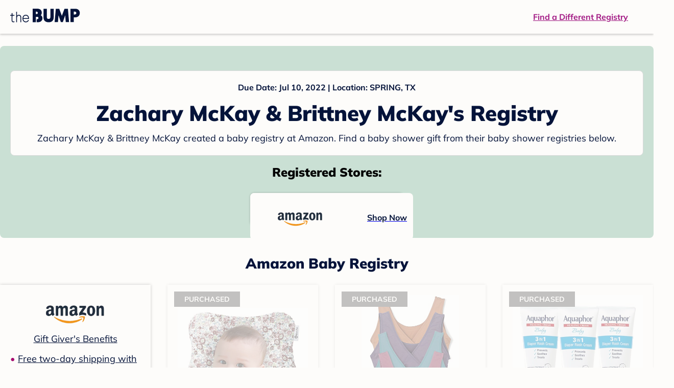

--- FILE ---
content_type: text/html; charset=utf-8
request_url: https://registry.thebump.com/zachary-mckay-brittney-mckay-july-2022-tx/49936614
body_size: 85648
content:
<!DOCTYPE html><html lang="en"><script type="text/javascript">// release-2026-01-08 at 09:21 - commit 93dd2a5f1ae8de8b18b2a357fdb64b4f93f306fc</script><head><meta charSet="utf-8"/><link href="https://registry.thebump.com/zachary-mckay-brittney-mckay-july-2022-tx/49936614" rel="canonical"/><meta content="initial-scale=1.0, maximum-scale=5.0, width=device-width, height=device-height" name="viewport"/><title>Zachary McKay &amp; Brittney McKay&#x27;s Baby Registry on The Bump</title><meta content="noindex,nofollow" name="robots"/><meta content="noindex,nofollow" name="googlebot"/><meta content="Zachary McKay &amp; Brittney McKay from registered at for their baby shower registry with a due date of . Browse their baby registries." name="description"/><meta content="44019285167" property="fb:app_id"/><meta content="https://registry.thebump.com/zachary-mckay-brittney-mckay-july-2022-tx/49936614?lt=BabyRegistryProfile&amp;a=1090&amp;st=SocialProfile&amp;ss=Facebook&amp;sp=TextLink" property="og:url"/><meta content="article" property="og:type"/><meta content="Zachary McKay &amp; Brittney McKay&#x27;s Baby Registry on The Bump" property="og:title"/><meta content="https://s3.amazonaws.com/static.thebump.com/tb-web-assets/logos/tb-default-cricle-logo-navy.jpg" property="og:image"/><meta content="IE=Edge" http-equiv="X-UA-Compatible"/><meta content="authenticity_token" name="csrf-param"/><meta name="csrf-token"/><meta content="#da532c" name="msapplication-TileColor"/><link href="https://static.thebump.com/favicons/rebrand/favicon.ico" rel="shortcut icon"/><meta content="#FDFCFA" name="theme-color"/><meta name="next-head-count" content="18"/><link href="//static.thebump.com" rel="dns-prefetch"/><link href="//media-api.xogrp.com" rel="dns-prefetch"/><link href="//www.google-analytics.com" rel="dns-prefetch"/><link href="//cdn.segment.com" rel="dns-prefetch"/><link crossorigin="true" href="https://static.thebump.com" rel="preconnect"/><link crossorigin="true" href="https://media-api.xogrp.com" rel="preconnect"/><link as="font" crossorigin="anonymous" href="https://www.thebump.com/fonts/mulish-v12-latin-regular.woff2" rel="preload"/><link as="font" crossorigin="anonymous" href="https://www.thebump.com/fonts/mulish-v12-latin-700.woff2" rel="preload"/><link as="font" crossorigin="anonymous" href="https://www.thebump.com/fonts/mulish-v12-latin-900.woff2" rel="preload"/><style data-href="fonts.css">@font-face{font-family:"Open Sans";font-style:normal;font-weight:400;font-display:block;src:url("https://www.thebump.com/fonts/open-sans-v28-latin_cyrillic-ext_cyrillic-regular.eot");src: url("https://www.thebump.com/fonts/open-sans-v28-latin_cyrillic-ext_cyrillic-regular.eot?#iefix") format("embedded-opentype"),  url("https://www.thebump.com/fonts/open-sans-v28-latin_cyrillic-ext_cyrillic-regular.woff2") format("woff2"),  url("https://www.thebump.com/fonts/open-sans-v28-latin_cyrillic-ext_cyrillic-regular.woff") format("woff"),  url("https://www.thebump.com/fonts/open-sans-v28-latin_cyrillic-ext_cyrillic-regular.ttf") format("truetype"),  url("https://www.thebump.com/fonts/open-sans-v28-latin_cyrillic-ext_cyrillic-regular.svg#OpenSans") format("svg");}@font-face{font-family:"Open Sans";font-style:normal;font-weight:600;font-display:block;src:url("https://www.thebump.com/fonts/open-sans-v28-latin_cyrillic-ext_cyrillic-600.eot");src: url("https://www.thebump.com/fonts/open-sans-v28-latin_cyrillic-ext_cyrillic-600.eot?#iefix") format("embedded-opentype"),  url("https://www.thebump.com/fonts/open-sans-v28-latin_cyrillic-ext_cyrillic-600.woff2") format("woff2"),  url("https://www.thebump.com/fonts/open-sans-v28-latin_cyrillic-ext_cyrillic-600.woff") format("woff"),  url("https://www.thebump.com/fonts/open-sans-v28-latin_cyrillic-ext_cyrillic-600.ttf") format("truetype"),  url("https://www.thebump.com/fonts/open-sans-v28-latin_cyrillic-ext_cyrillic-600.svg#OpenSans") format("svg");}@font-face{font-family:"Open Sans";font-style:normal;font-weight:700;font-display:block;src:url("https://www.thebump.com/fonts/open-sans-v28-latin_cyrillic-ext_cyrillic-700.eot");src: url("https://www.thebump.com/fonts/open-sans-v28-latin_cyrillic-ext_cyrillic-700.eot?#iefix") format("embedded-opentype"),  url("https://www.thebump.com/fonts/open-sans-v28-latin_cyrillic-ext_cyrillic-700.woff2") format("woff2"),  url("https://www.thebump.com/fonts/open-sans-v28-latin_cyrillic-ext_cyrillic-700.woff") format("woff"),  url("https://www.thebump.com/fonts/open-sans-v28-latin_cyrillic-ext_cyrillic-700.ttf") format("truetype"),  url("https://www.thebump.com/fonts/open-sans-v28-latin_cyrillic-ext_cyrillic-700.svg#OpenSans") format("svg");}@font-face{font-family:"Open Sans Condensed";font-style:normal;font-weight:700;font-display:block;src: url("https://www.thebump.com/fonts/opensans-condbold.woff2") format("woff2"),  url("https://www.thebump.com/fonts/opensans-condbold.ttf") format("truetype");}@font-face{font-family:"Average";font-style:normal;font-weight:400;font-display:block;src:url("https://www.thebump.com/fonts/average-v14-latin-ext_latin-regular.eot");src: url("https://www.thebump.com/fonts/average-v14-latin-ext_latin-regular.eot?#iefix") format("embedded-opentype"),  url("https://www.thebump.com/fonts/average-v14-latin-ext_latin-regular.woff2") format("woff2"),  url("https://www.thebump.com/fonts/average-v14-latin-ext_latin-regular.woff") format("woff"),  url("https://www.thebump.com/fonts/average-v14-latin-ext_latin-regular.ttf") format("truetype"),  url("https://www.thebump.com/fonts/average-v14-latin-ext_latin-regular.svg#Average") format("svg");}@font-face{font-family:"Poppins";font-style:normal;font-weight:400;font-display:block;src:url("https://www.thebump.com/fonts/poppins-v19-latin-400.eot");src: url("https://www.thebump.com/fonts/poppins-v19-latin-400.eot?#iefix") format("embedded-opentype"),  url("https://www.thebump.com/fonts/poppins-v19-latin-400.woff2") format("woff2"),  url("https://www.thebump.com/fonts/poppins-v19-latin-400.woff") format("woff"),  url("https://www.thebump.com/fonts/poppins-v19-latin-400.ttf") format("truetype"),  url("https://www.thebump.com/fonts/poppins-v19-latin-400.svg#Poppins") format("svg");}@font-face{font-family:"Poppins";font-style:normal;font-weight:600;font-display:block;src:url("https://www.thebump.com/fonts/poppins-v19-latin-600.eot");src: url("https://www.thebump.com/fonts/poppins-v19-latin-600.eot?#iefix") format("embedded-opentype"),  url("https://www.thebump.com/fonts/poppins-v19-latin-600.woff2") format("woff2"),  url("https://www.thebump.com/fonts/poppins-v19-latin-600.woff") format("woff"),  url("https://www.thebump.com/fonts/poppins-v19-latin-600.ttf") format("truetype"),  url("https://www.thebump.com/fonts/poppins-v19-latin-600.svg#Poppins") format("svg");}@font-face{font-family:"Poppins";font-style:normal;font-weight:700;font-display:block;src:url("https://www.thebump.com/fonts/poppins-v19-latin-700.eot");src: url("https://www.thebump.com/fonts/poppins-v19-latin-700.eot?#iefix") format("embedded-opentype"),  url("https://www.thebump.com/fonts/poppins-v19-latin-700.woff2") format("woff2"),  url("https://www.thebump.com/fonts/poppins-v19-latin-700.woff") format("woff"),  url("https://www.thebump.com/fonts/poppins-v19-latin-700.ttf") format("truetype"),  url("https://www.thebump.com/fonts/poppins-v19-latin-700.svg#Poppins") format("svg");}@font-face{font-display:block;font-family:"Mulish";font-style:normal;font-weight:400;src:url("https://www.thebump.com/fonts/mulish-v12-latin-regular.eot");src: url("https://www.thebump.com/fonts/mulish-v12-latin-regular.eot?#iefix") format("embedded-opentype"),  url("https://www.thebump.com/fonts/mulish-v12-latin-regular.woff2") format("woff2"),  url("https://www.thebump.com/fonts/mulish-v12-latin-regular.woff") format("woff"),  url("https://www.thebump.com/fonts/mulish-v12-latin-regular.ttf") format("truetype"),  url("https://www.thebump.com/fonts/mulish-v12-latin-regular.svg#Mulish") format("svg");}@font-face{font-display:block;font-family:"Mulish";font-style:normal;font-weight:700;src:url("https://www.thebump.com/fonts/mulish-v12-latin-700.eot");src: url("https://www.thebump.com/fonts/mulish-v12-latin-700.eot?#iefix") format("embedded-opentype"),  url("https://www.thebump.com/fonts/mulish-v12-latin-700.woff2") format("woff2"),  url("https://www.thebump.com/fonts/mulish-v12-latin-700.woff") format("woff"),  url("https://www.thebump.com/fonts/mulish-v12-latin-700.ttf") format("truetype"),  url("https://www.thebump.com/fonts/mulish-v12-latin-700.svg#Mulish") format("svg");}@font-face{font-display:block;font-family:"Mulish";font-style:normal;font-weight:900;src:url("https://www.thebump.com/fonts/mulish-v12-latin-900.eot");src: url("https://www.thebump.com/fonts/mulish-v12-latin-900.eot?#iefix") format("embedded-opentype"),  url("https://www.thebump.com/fonts/mulish-v12-latin-900.woff2") format("woff2"),  url("https://www.thebump.com/fonts/mulish-v12-latin-900.woff") format("woff"),  url("https://www.thebump.com/fonts/mulish-v12-latin-900.ttf") format("truetype"),  url("https://www.thebump.com/fonts/mulish-v12-latin-900.svg#Mulish") format("svg");}@font-face{font-family:"Open Sans";font-style:normal;font-weight:300;font-display:block;src:url("https://www.thebump.com/fonts/open-sans-v28-latin_cyrillic-ext_cyrillic-300.eot");src: url("https://www.thebump.com/fonts/open-sans-v28-latin_cyrillic-ext_cyrillic-300.eot?#iefix") format("embedded-opentype"),  url("https://www.thebump.com/fonts/open-sans-v28-latin_cyrillic-ext_cyrillic-300.woff2") format("woff2"),  url("https://www.thebump.com/fonts/open-sans-v28-latin_cyrillic-ext_cyrillic-300.woff") format("woff"),  url("https://www.thebump.com/fonts/open-sans-v28-latin_cyrillic-ext_cyrillic-300.ttf") format("truetype"),  url("https://www.thebump.com/fonts/open-sans-v28-latin_cyrillic-ext_cyrillic-300.svg#OpenSans") format("svg");}</style><script class="ot-sdk-show-settings">
        (function() {
          function ConsentManagement (consentPlatformID, enableCM) {
            if (enableCM) {
              this.consentPlatformID = consentPlatformID;
              this.appendOneTrustScript();
            }

            this.enableCM = enableCM;
            this.registeredServices = [];
            this.initialized = false;

            this.categoryCodeNames = {
              NECESSARY: 'C0001',
              ANALYTIC: 'C0002',
              PERSONALISATION: 'C0003',
              TARGETING: 'C0004',
              SOCIAL: 'C0005'
            };
          }

          ConsentManagement.prototype.appendOneTrustScript = function() {
            var oneTrustScript = document.createElement('script');
            oneTrustScript.src = 'https://cdn.cookielaw.org/scripttemplates/otSDKStub.js';
            oneTrustScript.type = 'text/javascript';
            oneTrustScript.charset = 'UTF-8';
            oneTrustScript.defer = true;
            oneTrustScript.setAttribute('data-domain-script', this.consentPlatformID);
            document.head.appendChild(oneTrustScript);
          };

          ConsentManagement.prototype.toggleInfoDisplay = function() {
            if (window.OneTrust) {
              window.OneTrust.ToggleInfoDisplay();
              window.dispatchEvent(new Event('CM:ToggleInfoDisplay'));
              window.OneTrust.OnConsentChanged(function () {
                window.location.reload();
              });
            } else {
              console.log('Seems OneTrust script is not loaded.');
            }
          }

          ConsentManagement.prototype.registerService = function(service) {
            if (this.initialized) {
              service.call(null, this);
            }

            if (this.enableCM) {
              this.registeredServices.push(service);
            } else {
              service.call(null, this);
            }
          }

          ConsentManagement.prototype.consentedTo = function(category) {
            const onetrustActiveGroups = window.OnetrustActiveGroups || ',C0001,';

            return onetrustActiveGroups.indexOf(this.categoryCodeNames[category]) > -1;
          }

          ConsentManagement.prototype.loadScript = function(url) {
            var script = document.createElement('script');
            script.src = url;
            script.type = 'text/javascript';
            script.defer = true;
            document.head.appendChild(script);
          }

          ConsentManagement.prototype.loadPixelByCategory = function(url, category) {
            this.registerService(() => {
              if (this.consentedTo(category)) {
                var img = document.createElement('img');
                img.src = url;
                document.body.appendChild(img);
              }
            });
          }

          ConsentManagement.prototype.consentedToAll = function() {
            return Object.keys(consentManagement.categoryCodeNames).reduce((acc, categoryName) => {
              return consentManagement.consentedTo(categoryName) && acc;
            }, true);
          }

          ConsentManagement.prototype.isNoticeOnly = function() {
            return OneTrust.GetDomainData().ConsentModel.Name === 'notice only';
          }

          const consentManagement = new ConsentManagement('77b1f6b3-e6ba-4fe0-8d90-e7d951ed9fbf', true);

          window.OptanonWrapper = function() {
            consentManagement.registeredServices.forEach(service => service.call(null, consentManagement));
            consentManagement.initialized = true;

            if (consentManagement.isNoticeOnly()) {
              document.querySelector('#your-privacy-choices').parentNode.style.display = 'none';
            }
          }

          window.consentManagement = consentManagement;
        })();
  </script><link rel="preload" href="/registry/_next/static/css/4aeff24fbde98fcb.css" as="style"/><link rel="stylesheet" href="/registry/_next/static/css/4aeff24fbde98fcb.css" data-n-g=""/><noscript data-n-css=""></noscript><script defer="" nomodule="" src="/registry/_next/static/chunks/polyfills-c67a75d1b6f99dc8.js"></script><script src="/registry/_next/static/chunks/webpack-6501b8a1bf4f0cdc.js" defer=""></script><script src="/registry/_next/static/chunks/framework-5d7f57f39d20dbeb.js" defer=""></script><script src="/registry/_next/static/chunks/main-e98d1c3efa05e351.js" defer=""></script><script src="/registry/_next/static/chunks/pages/_app-1c2cc1a48d62cc93.js" defer=""></script><script src="/registry/_next/static/chunks/dbc47101-3b67487a0c9874c4.js" defer=""></script><script src="/registry/_next/static/chunks/447-4efe9ce3cdcdb28c.js" defer=""></script><script src="/registry/_next/static/chunks/389-dd33b678a8d40e5e.js" defer=""></script><script src="/registry/_next/static/chunks/473-f0021416e00e9973.js" defer=""></script><script src="/registry/_next/static/chunks/881-07ebce7616ab97f2.js" defer=""></script><script src="/registry/_next/static/chunks/594-119d77f853b110fc.js" defer=""></script><script src="/registry/_next/static/chunks/849-e02ef405986d2a55.js" defer=""></script><script src="/registry/_next/static/chunks/701-acbfd5a7f7238769.js" defer=""></script><script src="/registry/_next/static/chunks/799-624ee8b3fe42d4b9.js" defer=""></script><script src="/registry/_next/static/chunks/999-97dd506a4e45715b.js" defer=""></script><script src="/registry/_next/static/chunks/306-e3b0add52d0ae274.js" defer=""></script><script src="/registry/_next/static/chunks/pages/guest-view-registry-153f551d96ed9ad2.js" defer=""></script><script src="/registry/_next/static/hGy-9vxfs_Q9ds6Jc3U7k/_buildManifest.js" defer=""></script><script src="/registry/_next/static/hGy-9vxfs_Q9ds6Jc3U7k/_ssgManifest.js" defer=""></script><style id="__jsx-441456750">.header-container.jsx-441456750{box-shadow:rgba(0,0,0,0.2) 0px 2px 4px;position:relative;}.header-container.jsx-441456750::before{content:"";position:absolute;top:-2px;left:0px;right:0px;height:2px;background:var(--color-off-white);}.header.jsx-441456750{display:-webkit-box;display:-webkit-flex;display:-ms-flexbox;display:flex;-webkit-box-pack:justify;-webkit-justify-content:space-between;-ms-flex-pack:justify;justify-content:space-between;-webkit-align-items:center;-webkit-box-align:center;-ms-flex-align:center;align-items:center;margin:auto;width:1280px;height:66px;font-family:Mulish;font-weight:700;line-height:20px;}.header.jsx-441456750 a{color:var(--color-magenta);-webkit-text-decoration:underline;text-decoration:underline;font-size:16px;line-height:150%;}.learnMore.jsx-441456750{margin-left:20px;}.logo.jsx-441456750{margin-left:20px;}.logo.jsx-441456750 a.jsx-441456750{display:-webkit-box;display:-webkit-flex;display:-ms-flexbox;display:flex;padding-bottom:5px;}.logo.jsx-441456750 a.jsx-441456750:hover svg{opacity:0.9;}.logo.jsx-441456750 svg{width:137px;max-height:82px;vertical-align:middle;}.logo.jsx-441456750 svg path{fill:var(--color-navy);}.findRegistry.jsx-441456750{margin-right:50px;}.findRegistry.jsx-441456750:hover{color:var(--color-magenta-hover);}@media only screen and (min-width:768.1px) and (max-width:1366px) and (orientation:portrait){.header-container.has-banner.jsx-441456750{top:var(--sweepstakes-mobile-banner-height);}}</style><style id="__jsx-2858217059">.container.jsx-2858217059{background:var(--color-beige);border-radius:8px;box-shadow:1.5px 1.5px 3px rgba(174,174,192,0.4);height:48px;}.retailer.jsx-2858217059{height:48px;border-radius:8px;background:var(--color-off-white);display:-webkit-box;display:-webkit-flex;display:-ms-flexbox;display:flex;-webkit-align-items:center;-webkit-box-align:center;-ms-flex-align:center;align-items:center;-webkit-box-pack:justify;-webkit-justify-content:space-between;-ms-flex-pack:justify;justify-content:space-between;padding:4px 12px 4px 16px;}.retailer.jsx-2858217059 img.jsx-2858217059{height:40px;}.shop-now.jsx-2858217059{font-family:"Mulish";font-style:normal;font-weight:700;font-size:16px;line-height:150%;color:var(--color-navy);-webkit-text-decoration:underline var(--color-navy) 1px;text-decoration:underline var(--color-navy) 1px;-webkit-text-decoration-line:underline;-webkit-text-decoration-color:var(--color-navy);-webkit-text-decoration-thickness:1px;}.shop-now.jsx-2858217059:hover{color:var(--color-navy-hover);-webkit-text-decoration:underline var(--color-navy-hover) 1px;text-decoration:underline var(--color-navy-hover) 1px;-webkit-text-decoration-line:underline;-webkit-text-decoration-color:var(--color-navy-hover);-webkit-text-decoration-thickness:1px;}.link-retailer.jsx-2858217059{font-family:Mulish;font-style:normal;font-weight:bold;text-align:left;color:var(--color-navy);font-size:18px;line-height:150%;overflow:hidden;text-overflow:ellipsis;display:-webkit-box;-webkit-line-clamp:1;-webkit-box-orient:vertical;word-wrap:break-word;width:calc(100% - 86px);}@media (min-width:1023px){.container.jsx-2858217059{width:300px;height:64px;box-shadow:0px 0px 4px rgba(0,0,0,0.2);}.retailer.jsx-2858217059{width:300px;height:64px;margin:0;padding:16px 12px 12px 7px;}.link-retailer.jsx-2858217059{font-size:18px;line-height:150%;margin-left:9px;-webkit-line-clamp:1;max-width:185px;}img.jsx-2858217059{max-width:180px;padding:0 9px;max-height:40px;}}</style><style id="__jsx-3902660163">.retailer-list.jsx-3902660163{margin-top:16px;}.retailer-list.jsx-3902660163 ul.jsx-3902660163{padding-top:20px;padding-left:0;list-style:none;margin:0 auto;max-width:100%;}.retailer-list.jsx-3902660163 li.jsx-3902660163{padding:0;}.retailer-list.jsx-3902660163 li.jsx-3902660163{padding-bottom:20px;}@media (max-width:768px){.retailer-list.jsx-3902660163{padding:0 16px;background-color:var(--color-beige);border-radius:8px;}}@media (min-width:1023px){.retailer-list.jsx-3902660163{margin-top:24px;}.retailer-list.jsx-3902660163 li.jsx-3902660163{padding:0 12px 24px;}.retailer-list.jsx-3902660163 ul.jsx-3902660163{padding:0;max-width:100%;display:-webkit-box;display:-webkit-flex;display:-ms-flexbox;display:flex;-webkit-flex-wrap:wrap;-ms-flex-wrap:wrap;flex-wrap:wrap;-webkit-box-pack:center;-webkit-justify-content:center;-ms-flex-pack:center;justify-content:center;}.retailer-list.jsx-3902660163 li.jsx-3902660163:nth-last-child(-n + 4){padding-bottom:24px;}}</style><style id="__jsx-543505999">.couple-theme.jsx-543505999{background-size:cover;width:100%;height:90px;}.avatar.jsx-543505999{max-width:74px;max-height:74px;min-width:74px;min-height:74px;object-fit:cover;position:relative;top:32px;margin:0 auto;border-radius:50%;border:2px solid var(--color-off-white);-webkit-filter:drop-shadow(0px 2px 4px rgba(0,0,0,0.15));filter:drop-shadow(0px 2px 4px rgba(0,0,0,0.15));}.couple-info.jsx-543505999{padding:36px 20px 20px 20px;}.spacing.jsx-543505999{height:100px;}.couple-display.jsx-543505999{background:var(--color-off-white);display:-webkit-box;display:-webkit-flex;display:-ms-flexbox;display:flex;-webkit-flex-direction:column;-ms-flex-direction:column;flex-direction:column;padding:20px;border-radius:8px;border:1px solid var(--color-dark-gray300);}.couple-display.jsx-543505999 span.jsx-543505999:last-child{margin-bottom:8px;}span.jsx-543505999{font-weight:normal;font-size:12px;line-height:140%;display:inline-block;color:var(--color-navy);}h1.jsx-543505999{font-family:Mulish;font-weight:bold;font-size:28px;line-height:130%;font-weight:900;color:var(--color-navy);margin:0;}.description.jsx-543505999{font-weight:normal;font-size:16px;line-height:150%;color:var(--color-navy);margin-top:16px;}.couple-retailer.jsx-543505999{padding:24px 20px 0;font-weight:900;font-size:20px;line-height:140%;}@media (max-width:768px){.couple-display.jsx-543505999{box-shadow:0px 2px 4px rgba(0,0,0,0.15);}}@media (min-width:1024px){.couple-theme.jsx-543505999{border-radius:8px 8px 0px 0px;height:160px;}.avatar.jsx-543505999{max-width:155px;max-height:155px;min-width:155px;min-height:155px;object-fit:cover;top:24px;margin:0 auto;border:5px solid var(--color-off-white);-webkit-filter:drop-shadow(0px 4px 4px rgba(0,0,0,0.25));filter:drop-shadow(0px 4px 4px rgba(0,0,0,0.25));}.couple-info.jsx-543505999{padding:48px 20px 0;}.couple-info.round.jsx-543505999{border-radius:8px 8px 0px 0px;}.couple-display.jsx-543505999{padding:20px;}.couple-display.jsx-543505999 span.jsx-543505999:last-child{margin-bottom:12px;}span.jsx-543505999{font-weight:700;font-size:16px;line-height:150%;}h1.jsx-543505999{font-size:42px;line-height:130%;font-weight:900;word-break:break-all;}.description.jsx-543505999{font-size:18px;line-height:150%;margin:8px auto 0;}.couple-retailer.jsx-543505999{font-size:24px;line-height:140%;font-weight:900;border-radius:0px 0px 8px 8px;padding-top:16px;}}</style><style id="__jsx-1279723904">.retailerCardWrapper.jsx-1279723904{box-shadow:0px 0px 6px 0px rgba(0,0,0,0.2);position:relative;padding:0 20px;width:100%;list-style:none;font-size:18px;line-height:150%;overflow:hidden;box-sizing:border-box;}.retailerCard.jsx-1279723904{margin-bottom:20px;background:var(--color-off-white);text-align:center;}.retailerCardLogo.jsx-1279723904{margin-top:10px;padding:0 20px;height:80px;line-height:80px;margin-bottom:15px;}.logoImg.jsx-1279723904{max-width:100%;max-height:100%;vertical-align:middle;}.subTitle.jsx-1279723904{margin-bottom:12px;}.valueProp.jsx-1279723904{padding:0 0 40px 15px;}.valueProp.jsx-1279723904>ul{padding:0;}.valueProp.jsx-1279723904 li{position:relative;margin-bottom:16px;padding-left:15px;list-style:none;text-align:left;}.valueProp.jsx-1279723904 li:before{position:absolute;content:"•";color:#a80b71;left:0;}.retailerTileFooter.jsx-1279723904{display:-webkit-box;display:-webkit-flex;display:-ms-flexbox;display:flex;-webkit-box-pack:center;-webkit-justify-content:center;-ms-flex-pack:center;justify-content:center;-webkit-align-items:center;-webkit-box-align:center;-ms-flex-align:center;align-items:center;width:100%;height:40px;line-height:140%;font-family:Mulish;font-weight:700;font-size:12px;text-align:center;color:var(--color-off-white);position:absolute;left:0;bottom:0;background:var(--color-navy);}.retailerTileFooter.jsx-1279723904 span.svg-icon{margin-left:8px;}.text.jsx-1279723904{color:var(--color-off-white);font-weight:700;font-size:12px;line-height:140%;}.arrow.jsx-1279723904{margin-left:6px;}.arrowImg.jsx-1279723904{width:13px;height:10px;vertical-align:middle;}@media (min-width:1025px){.valueProp.jsx-1279723904{padding:0;}.retailerCardLogo.jsx-1279723904{margin-bottom:0px;margin-top:2px;}.valueProp.jsx-1279723904 li{line-height:150%;font-size:18px;}}@media (max-width:1024px){.retailerCardWrapper.jsx-1279723904{margin-bottom:20px;box-shadow:0px 0px 6px 0px rgba(0,0,0,0.2);}.subTitle.jsx-1279723904{margin-bottom:8px;}.retailerTileFooter.jsx-1279723904{font-size:14px;line-height:150%;}.retailerCardLogo.jsx-1279723904{margin-bottom:30px;}.text.jsx-1279723904{font-size:14px;line-height:150%;}}</style><style id="__jsx-1348873207">.svg-icon.jsx-1348873207{display:inline-block;width:24px;height:24px;padding:0px;cursor:pointer;box-sizing:border-box;font-size:0;}svg.jsx-1348873207{width:24px;height:24px;cursor:default;}.newColor.jsx-1348873207,.newColor.jsx-1348873207 path,.newColor.jsx-1348873207 rect{fill:var(--color-off-white);}.newColor.jsx-1348873207:hover,.newColor.jsx-1348873207:hover path,.newColor.jsx-1348873207 path:hover,.newColor.jsx-1348873207 rect:hover{fill:var(--color-off-white);}@media (min-width:768px){.svg-icon.jsx-1348873207{width:24px;height:24px;padding:0px;}}</style><style id="__jsx-3130097007">.flag.jsx-3130097007{position:absolute;top:13px;left:13px;width:129px;height:30px;background:var(--color-dark-gray600);font-family:Mulish;font-weight:700;font-size:14px;line-height:150%;text-align:center;color:var(--color-off-white);z-index:1;display:-webkit-box;display:-webkit-flex;display:-ms-flexbox;display:flex;-webkit-align-items:center;-webkit-box-align:center;-ms-flex-align:center;align-items:center;-webkit-box-pack:center;-webkit-justify-content:center;-ms-flex-pack:center;justify-content:center;}</style><style id="__jsx-2051427302">p{margin:0;padding:0;}.productItem.jsx-2051427302{margin-bottom:15px;background:var(--color-off-white);text-align:left;box-shadow:0px 0px 6px 0px rgba(0,0,0,0.2);position:relative;padding:0 20px;width:100%;list-style:none;font-size:18px;line-height:150%;overflow:hidden;box-sizing:border-box;}.productImageLink.jsx-2051427302{display:contents;height:100%;}.published.jsx-2051427302{opacity:0.4;}.productInfo.jsx-2051427302{display:-webkit-box;display:-webkit-flex;display:-ms-flexbox;display:flex;}.productImageContainer.jsx-2051427302{-webkit-flex-shrink:0;-ms-flex-negative:0;flex-shrink:0;margin:10px 0;width:130px;height:130px;display:-webkit-box;display:-webkit-flex;display:-ms-flexbox;display:flex;-webkit-box-pack:center;-webkit-justify-content:center;-ms-flex-pack:center;justify-content:center;-webkit-align-items:center;-webkit-box-align:center;-ms-flex-align:center;align-items:center;}.productImg.jsx-2051427302{max-height:100%;max-width:100%;}.productName.jsx-2051427302{max-height:48px;line-height:24px;overflow:hidden;text-overflow:ellipsis;display:-webkit-box;-webkit-box-orient:vertical;-webkit-line-clamp:2;}.productPrice.jsx-2051427302{margin-top:8px;font-weight:700;color:var(--color-navy);}.lineThrough.jsx-2051427302{-webkit-text-decoration:line-through;text-decoration:line-through;color:var(--color-dark-gray600);}.salePrice.jsx-2051427302{padding-left:2px;font-family:Mulish;font-weight:bold;font-size:18px;line-height:150%;text-align:center;color:var(--color-heart-red);margin-left:4px;}.productValueProp.jsx-2051427302{font-family:Mulish;font-weight:700;font-size:12px;line-height:140%;text-align:center;color:var(--color-dark-gray600);}.productShopCta.jsx-2051427302{font-family:Mulish;font-weight:700;font-size:14px;line-height:150%;text-align:center;color:var(--color-magenta);}.productShopCta.jsx-2051427302:hover{color:var(--color-magenta-hover);}@media (min-width:1025px){.productItem.jsx-2051427302{text-align:center;}.productInfo.jsx-2051427302{display:block;}.productImageContainer.jsx-2051427302{margin-bottom:20px;width:255px;height:255px;}.productAttributes.jsx-2051427302{padding:0 10px;height:92px;}.productValueProp.jsx-2051427302{margin-top:8px;overflow:hidden;}.shopCtaContainer.jsx-2051427302{position:absolute;bottom:18px;left:0;width:100%;}}@media (max-width:1024px){.productInfo.jsx-2051427302{padding-top:20px;}.productAttributes.jsx-2051427302{padding-left:10px;}.productItem.jsx-2051427302{margin-bottom:20px;font-size:14px;line-height:150%;}.salePrice.jsx-2051427302{font-weight:700;font-size:16px;line-height:150%;}.productPrice.jsx-2051427302{margin-top:12px;font-size:16px;line-height:150%;}.productValueProp.jsx-2051427302{margin-top:8px;text-align:left;}.shopCtaContainer.jsx-2051427302{text-align:center;margin-bottom:20px;}.lineThrough.jsx-2051427302{font-weight:400;font-size:14px;line-height:150%;}}</style><style id="__jsx-3142881356">.productLists.jsx-3142881356{padding-top:20px;font-family:Mulish;font-size:18px;line-height:150%;background:var(--color-off-white);}.retailerTitle.jsx-3142881356{font-family:Mulish;font-weight:bold;font-size:28px;line-height:130%;font-weight:900;text-align:center;color:var(--color-navy);margin:0 0 24px;}.spacing.jsx-3142881356{height:100px;}.products.jsx-3142881356{margin:0;padding:0;font-size:0;display:-webkit-box;display:-webkit-flex;display:-ms-flexbox;display:flex;-webkit-flex-wrap:wrap;-ms-flex-wrap:wrap;flex-wrap:wrap;}.products.jsx-3142881356 a{color:var(--color-navy);}.products.jsx-3142881356 a:hover{color:var(--color-navy);}@media (min-width:1025px){.productLists.jsx-3142881356{padding:32px 30px 0;margin-bottom:68px;}.products.jsx-3142881356>li{margin-bottom:32px;margin-right:47px;padding:10px 20px;width:295px;height:503px;background:var(--color-off-white);box-shadow:0px 0px 6px 0px rgba(0,0,0,0.2);}.products.jsx-3142881356>li:nth-child(3n){margin-right:0;}.retailerTitle.jsx-3142881356{font-size:28px;line-height:130%;font-weight:900;}}@media (max-width:1024px){.products.jsx-3142881356{width:calc(100% - 40px) !important;margin-left:20px;margin-right:20px;margin-bottom:20px;}.retailerGrid.jsx-3142881356{margin-top:20px;}}</style><style id="__jsx-6227654">.line.jsx-6227654{border-bottom:1px solid var(--color-dark-gray300);margin:24px 20px;}@media (min-width:768px){.line.jsx-6227654{margin-left:0;margin-right:0;}}</style><style id="__jsx-2433751223">.svg-icon.jsx-2433751223{display:inline-block;width:24px;height:24px;padding:0px;cursor:pointer;box-sizing:border-box;font-size:0;}svg.jsx-2433751223{width:24px;height:24px;cursor:default;}.newColor.jsx-2433751223,.newColor.jsx-2433751223 path,.newColor.jsx-2433751223 rect{fill:var(--color-magenta);}.newColor.jsx-2433751223:hover,.newColor.jsx-2433751223:hover path,.newColor.jsx-2433751223 path:hover,.newColor.jsx-2433751223 rect:hover{fill:var(--color-magenta);}@media (min-width:768px){.svg-icon.jsx-2433751223{width:24px;height:24px;padding:0px;}}</style><style id="__jsx-3650655108">.card.jsx-3650655108{margin-top:24px;display:-webkit-box;display:-webkit-flex;display:-ms-flexbox;display:flex;-webkit-flex-direction:column;-ms-flex-direction:column;flex-direction:column;}.card.jsx-3650655108:hover{cursor:pointer;}.card.jsx-3650655108:hover img.jsx-3650655108{opacity:0.4;}.card.jsx-3650655108:hover .title.jsx-3650655108{color:var(--color-navy-hover);}.card.jsx-3650655108 .title.jsx-3650655108{display:-webkit-box;display:-webkit-flex;display:-ms-flexbox;display:flex;-webkit-box-pack:center;-webkit-justify-content:center;-ms-flex-pack:center;justify-content:center;font-weight:700;font-size:16px;line-height:150%;text-align:center;-webkit-text-decoration-line:underline;text-decoration-line:underline;color:var(--color-navy);margin-top:16px;}.img-container.jsx-3650655108{overflow:hidden;min-height:307px;position:relative;}.img-container.jsx-3650655108 img.jsx-3650655108{position:absolute;-webkit-transform:translate(-50%,-50%);-ms-transform:translate(-50%,-50%);transform:translate(-50%,-50%);top:50%;left:50%;}@media (min-width:768px){.card.jsx-3650655108{width:300px;margin-top:0;}.img-container.jsx-3650655108{min-height:278px;}}</style><style id="__jsx-209207447">.baby-shower-tips.jsx-209207447{text-align:left;padding:0 20px;}h2.jsx-209207447{font-weight:900;font-size:24px;line-height:140%;margin:0;color:var(--color-navy);}.header.jsx-209207447 a.jsx-209207447{margin:8px 0;font-weight:700;font-size:14px;line-height:150%;color:var(--color-magenta);display:-webkit-box;display:-webkit-flex;display:-ms-flexbox;display:flex;-webkit-align-items:center;-webkit-box-align:center;-ms-flex-align:center;align-items:center;}.desc.jsx-209207447{font-size:16px;line-height:150%;margin-bottom:36px;color:var(--color-navy);}.cards.jsx-209207447{margin-bottom:100px;}.header.jsx-209207447 a.jsx-209207447:active{color:var(--color-magenta-hover);}.header.jsx-209207447 a.jsx-209207447:active svg path{fill:var(--color-magenta-hover);}@media (min-width:768px){.baby-shower-tips.jsx-209207447{padding:0 10px;margin:0 auto;max-width:1040px;}h2.jsx-209207447{font-size:28px;line-height:130%;}.header.jsx-209207447{display:-webkit-box;display:-webkit-flex;display:-ms-flexbox;display:flex;-webkit-box-pack:justify;-webkit-justify-content:space-between;-ms-flex-pack:justify;justify-content:space-between;-webkit-align-items:center;-webkit-box-align:center;-ms-flex-align:center;align-items:center;}.header.jsx-209207447 a.jsx-209207447{font-size:16px;line-height:150%;}.header.jsx-209207447 a.jsx-209207447:hover{color:var(--color-magenta-hover);}.header.jsx-209207447 a.jsx-209207447:hover svg path{fill:var(--color-magenta-hover);}.desc.jsx-209207447{margin-top:12px;margin-bottom:16px;font-size:18px;}.cards.jsx-209207447{display:-webkit-box;display:-webkit-flex;display:-ms-flexbox;display:flex;-webkit-box-pack:justify;-webkit-justify-content:space-between;-ms-flex-pack:justify;justify-content:space-between;}}</style><style id="__jsx-3935937738">.container.jsx-3935937738{text-align:center;font-family:Mulish;font-style:normal;}.product-section.jsx-3935937738{padding-top:24px;min-height:500px;}.gvr-line.jsx-3935937738{margin:36px 20px;border-bottom-width:2px;}.spacing.jsx-3935937738{padding:50px;}@media (min-width:768px){.product-section.jsx-3935937738{padding-top:32px;padding-bottom:68px;padding-left:calc((100% - 979px) / 2);}.product-section.shrink.jsx-3935937738{padding-bottom:0;}.gvr-line.jsx-3935937738{margin:36px 0;}.gvr-line.shrink.jsx-3935937738{margin-top:4px;}}</style><style id="__jsx-2175532615">.content-container.jsx-2175532615{margin-top:60px;}@media (min-width:1025px){.content-container.jsx-2175532615{width:1280px;margin:24px auto 0;}.productLists{padding:32px 0px 0px !important;}.products > li{margin-right:33px !important;}.products > li:nth-child(4n){margin-right:0px !important;}.product-section{padding-left:0px !important;}}@media (max-width:768px){.content-container.show-sign-up-banner.jsx-2175532615{margin-top:calc(var(--sweepstakes-mobile-banner-height) + 60px);}}@media only screen and (min-width:768.1px) and (max-width:1366px) and (orientation:portrait){.content-container.show-sign-up-banner.jsx-2175532615{margin-top:calc(var(--sweepstakes-mobile-banner-height) + 60px);}}</style><style id="__jsx-1515787351">.svg-icon.jsx-1515787351{display:inline-block;width:24px;height:24px;padding:0px;cursor:pointer;box-sizing:border-box;font-size:0;}svg.jsx-1515787351{width:24px;height:24px;cursor:default;}.newColor.jsx-1515787351,.newColor.jsx-1515787351 path,.newColor.jsx-1515787351 rect{fill:undefined;}.newColor.jsx-1515787351:hover,.newColor.jsx-1515787351:hover path,.newColor.jsx-1515787351 path:hover,.newColor.jsx-1515787351 rect:hover{fill:undefined;}@media (min-width:768px){.svg-icon.jsx-1515787351{width:24px;height:24px;padding:0px;}}</style><style id="__jsx-134615627">@font-face{font-family:"LeagueGothic";src:local("LeagueGothic");src:url("https://static.thebump.com/webfonts3/leaguegothic_regular/leaguegothic-regular-webfont.woff") format("woff");font-weight:normal;font-style:normal;font-display:block;}body{margin:0;font-size:14px;background:#fdfcfa;-webkit-font-smoothing:antialiased;-moz-osx-font-smoothing:grayscale;}@media (min-width:1025px){footer{width:1280px !important;margin:0 auto !important;}}</style><style id="__jsx-3719188139">*{-webkit-tap-highlight-color:transparent;}input:-webkit-autofill{-webkit-box-shadow:0 0 0px 1000px var(--color-off-white) inset;}</style><style data-styled="" data-styled-version="5.1.1">.gmtmqV{background:var(--color-corn-flower);color:var(--color-off-white);font-family:"Mulish";font-style:normal;font-weight:700;}/*!sc*/
.gmtmqV .mobile{display:block;}/*!sc*/
.gmtmqV .desktop{display:none;}/*!sc*/
@media (min-width:1025px){.gmtmqV{margin:0 auto;}.gmtmqV .mobile{display:none;}.gmtmqV .desktop{display:block;}}/*!sc*/
.gmtmqV a{color:var(--color-off-white);}/*!sc*/
data-styled.g9[id="sc-AxmLO"]{content:"gmtmqV,"}/*!sc*/
.dteCCc{padding:20px 20px 40px;}/*!sc*/
.dteCCc .title{text-transform:uppercase;}/*!sc*/
.dteCCc .line{width:100%;height:1px;background:var(--color-off-white);margin-top:4px;margin-bottom:12px;}/*!sc*/
.dteCCc .socialLinks svg{background:var(--color-off-white);border-radius:50%;padding:4px 4px;cursor:pointer;}/*!sc*/
.dteCCc .socialLinks svg path{fill:var(--color-corn-flower);}/*!sc*/
@media (min-width:1025px){.dteCCc{padding:40px 15px;display:-webkit-box;display:-webkit-flex;display:-ms-flexbox;display:flex;-webkit-box-pack:space-around;-webkit-justify-content:space-around;-ms-flex-pack:space-around;justify-content:space-around;}.dteCCc .line{margin-bottom:16px;}}/*!sc*/
data-styled.g10[id="sc-fzozJi"]{content:"dteCCc,"}/*!sc*/
@media (min-width:1025px){.jKkoYs{min-width:234px;}.jKkoYs:nth-child(2){min-width:537px;margin:0 10px;}}/*!sc*/
@media (max-width:1024px){.jKkoYs{margin-bottom:40px;min-width:300px;}}/*!sc*/
.jKkoYs ul{margin:0 0;padding:0 0;list-style:none;height:220px;display:-webkit-box;display:-webkit-flex;display:-ms-flexbox;display:flex;-webkit-flex-direction:column;-ms-flex-direction:column;flex-direction:column;-webkit-flex-wrap:wrap;-ms-flex-wrap:wrap;flex-wrap:wrap;-webkit-align-content:flex-start;-ms-flex-line-pack:start;align-content:flex-start;gap:12px 32px;}/*!sc*/
@media (max-width:374px){.jKkoYs ul{gap:12px 20px;}}/*!sc*/
.jKkoYs ul li{margin:0 0;padding:0 0;}/*!sc*/
@media (min-width:768px){.jKkoYs ul li a:hover{opacity:0.8;}}/*!sc*/
.jKkoYs ul li a:active{opacity:0.6;}/*!sc*/
@media (min-width:1025px){.jKkoYs ul.group-one{width:234px;}.jKkoYs ul.group-two{width:537px;}.jKkoYs ul.group-two li{min-width:231px;}}/*!sc*/
@media (max-width:1024px){.jKkoYs ul li{width:150px;}.jKkoYs ul.group-one{height:92px;}.jKkoYs ul.group-two{height:190px;}}/*!sc*/
@media (max-width:1024px) and (min-width:768px){.jKkoYs ul .space{display:none;}}/*!sc*/
@media (max-width:320px){.jKkoYs ul.group-two{overflow:hidden;}}/*!sc*/
data-styled.g11[id="sc-fzoLsD"]{content:"jKkoYs,"}/*!sc*/
.cKJzHK{display:-webkit-box;display:-webkit-flex;display:-ms-flexbox;display:flex;-webkit-flex-direction:column;-ms-flex-direction:column;flex-direction:column;font-size:0;}/*!sc*/
@media (min-width:1025px){.cKJzHK{width:470px;}.cKJzHK .line{width:414px;}}/*!sc*/
@media (max-width:1024px){.cKJzHK{-webkit-flex-direction:row;-ms-flex-direction:row;flex-direction:row;-webkit-box-pack:justify;-webkit-justify-content:space-between;-ms-flex-pack:justify;justify-content:space-between;}}/*!sc*/
data-styled.g12[id="sc-fzpans"]{content:"cKJzHK,"}/*!sc*/
@media (max-width:768px){.hRBsWH{width:134px;margin-right:48px;}}/*!sc*/
@media (max-width:1024px) and (min-width:768px){.hRBsWH{width:150px;margin-right:32px;}}/*!sc*/
@media (max-width:374px){.hRBsWH{margin-right:36px;}}/*!sc*/
@media (min-width:1025px){.hRBsWH{margin-bottom:40px;}}/*!sc*/
.hRBsWH .siteLogo{display:-webkit-box;display:-webkit-flex;display:-ms-flexbox;display:flex;-webkit-flex-wrap:wrap;-ms-flex-wrap:wrap;flex-wrap:wrap;}/*!sc*/
@media (min-width:768px){.hRBsWH .siteLogo a:hover{opacity:0.8;}}/*!sc*/
.hRBsWH .siteLogo a:active{opacity:0.6;}/*!sc*/
@media (min-width:1025px){.hRBsWH .siteLogo{-webkit-align-items:flex-end;-webkit-box-align:flex-end;-ms-flex-align:flex-end;align-items:flex-end;}}/*!sc*/
@media (min-width:768.1px){.hRBsWH .siteLogo{width:346px;}.hRBsWH .siteLogo #bash-logo{margin-left:24px;}.hRBsWH .siteLogo #hitched-logo{padding-top:6px;margin-right:32px;margin-top:10px;}.hRBsWH .siteLogo #weddingWire-logo{padding-top:6px;margin-top:10px;}.hRBsWH .siteLogo #knot-logo svg{width:126px;height:28px;}.hRBsWH .siteLogo #bash-logo svg{width:156px;height:24px;}.hRBsWH .siteLogo #hitched-logo svg{width:94px;height:30px;}.hRBsWH .siteLogo #weddingWire-logo svg{width:220px;height:30px;}}/*!sc*/
@media (max-width:1024px) and (min-width:768px),(max-width:768px){.hRBsWH .siteLogo{width:153px;}.hRBsWH .siteLogo #bash-logo{margin-left:10px;padding-top:2px;}.hRBsWH .siteLogo #hitched-logo{padding-top:6px;margin-right:14px;margin-top:6px;}.hRBsWH .siteLogo #weddingWire-logo{padding-top:7px;margin-top:6px;}.hRBsWH .siteLogo #knot-logo svg{width:64px;height:14px;}.hRBsWH .siteLogo #bash-logo svg{width:78px;height:12px;}.hRBsWH .siteLogo #hitched-logo svg{width:38px;height:12px;}.hRBsWH .siteLogo #weddingWire-logo svg{width:88px;height:12px;}}/*!sc*/
data-styled.g13[id="sc-fzplWN"]{content:"hRBsWH,"}/*!sc*/
.CWQMf{margin-bottom:40px;-webkit-box-flex:1;-webkit-flex-grow:1;-ms-flex-positive:1;flex-grow:1;}/*!sc*/
.CWQMf .icons{display:-webkit-box;display:-webkit-flex;display:-ms-flexbox;display:flex;}/*!sc*/
@media (max-width:1024px){.CWQMf .icons{-webkit-flex-direction:column;-ms-flex-direction:column;flex-direction:column;-webkit-align-items:flex-start;-webkit-box-align:flex-start;-ms-flex-align:flex-start;align-items:flex-start;}.CWQMf .icons a:nth-child(1){margin-bottom:8px;}}/*!sc*/
@media (min-width:1025px){.CWQMf .icons img:nth-child(1){margin-right:12px;}}/*!sc*/
.CWQMf .icons img{width:109px;height:32px;}/*!sc*/
@media (min-width:1025px){.CWQMf .icons a:hover{opacity:0.8;}}/*!sc*/
.CWQMf .icons a:active{opacity:0.6;}/*!sc*/
data-styled.g14[id="sc-fznyAO"]{content:"CWQMf,"}/*!sc*/
.fQkkzS{font-size:0;}/*!sc*/
@media (min-width:1025px){.fQkkzS{width:414px;}}/*!sc*/
data-styled.g15[id="sc-fznKkj"]{content:"fQkkzS,"}/*!sc*/
.gJlwEu{height:60px;width:100%;background:var(--color-navy);color:var(--color-off-white);display:-webkit-box;display:-webkit-flex;display:-ms-flexbox;display:flex;-webkit-align-items:center;-webkit-box-align:center;-ms-flex-align:center;align-items:center;}/*!sc*/
@media (max-width:1024px){.gJlwEu{-webkit-box-pack:center;-webkit-justify-content:center;-ms-flex-pack:center;justify-content:center;}}/*!sc*/
@media (min-width:1025px){.gJlwEu{padding-left:40px;}}/*!sc*/
data-styled.g16[id="sc-fznZeY"]{content:"gJlwEu,"}/*!sc*/
.eBYuPD{margin-right:px;}/*!sc*/
data-styled.g17[id="sc-fzokOt"]{content:"eBYuPD,"}/*!sc*/
.bzsmsC{display:-webkit-box;display:-webkit-flex;display:-ms-flexbox;display:flex;-webkit-align-items:center;-webkit-box-align:center;-ms-flex-align:center;align-items:center;gap:0 16px;list-style:none;padding:0 0;margin:0 0;}/*!sc*/
@media (min-width:768px){.bzsmsC a:hover{opacity:0.8;}}/*!sc*/
.bzsmsC a:active{opacity:0.6;}/*!sc*/
data-styled.g18[id="sc-fzqBZW"]{content:"bzsmsC,"}/*!sc*/
html,body,#__next{height:100%;width:100%;margin:0;padding:0;}/*!sc*/
html{font-size:100%;}/*!sc*/
html,html a{-webkit-font-smoothing:antialiased;-moz-osx-font-smoothing:grayscale;text-rendering:optimizeLegibility;text-shadow:1px 1px 1px rgba(0,0,0,0.03);}/*!sc*/
body{-webkit-overflow-scrolling:touch;}/*!sc*/
@media (min-width:768px){body{overflow:visible;}}/*!sc*/
@media only screen and (max-width:1366px) and (orientation:portrait){}/*!sc*/
data-styled.g190[id="sc-global-iEDSUG1"]{content:"sc-global-iEDSUG1,"}/*!sc*/
:root{--color-corn-flower:#526399;--color-rgb-corn-flower:82,99,153;--color-corn-flower-hover:#353F62;--color-rgb-corn-flower-hover:53,63,98;--color-corn-flower-hover-on-dark:#939BBA;--color-rgb-corn-flower-hover-on-dark:147,155,186;--color-magenta:#A31884;--color-rgb-magenta:163,24,132;--color-magenta-hover:#771F67;--color-rgb-magenta-hover:119,31,103;--color-magenta-hover-on-dark:#B86FAD;--color-rgb-magenta-hover-on-dark:184,111,173;--color-navy:#04133A;--color-rgb-navy:4,19,58;--color-navy-hover:#60687F;--color-rgb-navy-hover:96,104,127;--color-navy-hover-on-dark:#BEC1CA;--color-rgb-navy-hover-on-dark:190,193,202;--color-aqua:#A0CFD3;--color-rgb-aqua:160,207,211;--color-powder:#EFF1F6;--color-rgb-powder:239,241,246;--color-blush:#EDE9EC;--color-rgb-blush:237,233,236;--color-beige:#F6F5F3;--color-rgb-beige:246,245,243;--color-teal:#0F8B8D;--color-rgb-teal:15,139,141;--color-chartreuse:#E4E95B;--color-rgb-chartreuse:228,233,91;--color-chartreuse-hover:#FCFFB5;--color-off-white:#FDFCFA;--color-rgb-off-white:253,252,250;--color-heart-red:#ED2437;--color-heart-red-hover:#AE2F33;--color-heart-red-hover-on-dark:#E47A81;--color-rgb-heart-red:237,36,55;--color-black:#000000;--color-rgb-black:0,0,0;--color-dark-gray600:#6c6b6b;--color-rgb-dark-gray600:108,107,107;--color-dark-gray500:#949494;--color-rgb-dark-gray500:148,148,148;--color-dark-gray400:#C5C5C5;--color-rgb-dark-gray400:197,197,197;--color-dark-gray300:#D9D9D9;--color-rgb-dark-gray300:217,217,217;--color-dark-gray200:#F6F6F6;--color-rgb-dark-gray200:246,246,246;--color-validation-red:#C71829;--color-validation-green:#1CA420;--color-pink:#F4E1E3;--color-bright-blue:#DEDFE2;--color-bright-yellow:#F1F4AD;--color-bronze:#CD7F32;--color-light-pink:#F4E5EE;}/*!sc*/
@media (max-width:767px){:root .tbf_B1m{font-family:'Mulish';font-style:normal;font-weight:400;font-size:18px;line-height:150%;-webkit-letter-spacing:0;-moz-letter-spacing:0;-ms-letter-spacing:0;letter-spacing:0;}:root .tbf_B2m{font-family:'Mulish';font-style:normal;font-weight:400;font-size:16px;line-height:150%;-webkit-letter-spacing:0;-moz-letter-spacing:0;-ms-letter-spacing:0;letter-spacing:0;}:root .tbf_B3m{font-family:'Mulish';font-style:normal;font-weight:400;font-size:14px;line-height:150%;-webkit-letter-spacing:0;-moz-letter-spacing:0;-ms-letter-spacing:0;letter-spacing:0;}:root .tbf_B4m{font-family:'Mulish';font-style:normal;font-weight:400;font-size:12px;line-height:140%;-webkit-letter-spacing:0;-moz-letter-spacing:0;-ms-letter-spacing:0;letter-spacing:0;}:root .tbf_CSm{--color-corn-flower:#526399;--color-rgb-corn-flower:82,99,153;--color-corn-flower-hover:#353F62;--color-rgb-corn-flower-hover:53,63,98;--color-corn-flower-hover-on-dark:#939BBA;--color-rgb-corn-flower-hover-on-dark:147,155,186;--color-magenta:#A31884;--color-rgb-magenta:163,24,132;--color-magenta-hover:#771F67;--color-rgb-magenta-hover:119,31,103;--color-magenta-hover-on-dark:#B86FAD;--color-rgb-magenta-hover-on-dark:184,111,173;--color-navy:#04133A;--color-rgb-navy:4,19,58;--color-navy-hover:#60687F;--color-rgb-navy-hover:96,104,127;--color-navy-hover-on-dark:#BEC1CA;--color-rgb-navy-hover-on-dark:190,193,202;--color-aqua:#A0CFD3;--color-rgb-aqua:160,207,211;--color-powder:#EFF1F6;--color-rgb-powder:239,241,246;--color-blush:#EDE9EC;--color-rgb-blush:237,233,236;--color-beige:#F6F5F3;--color-rgb-beige:246,245,243;--color-teal:#0F8B8D;--color-rgb-teal:15,139,141;--color-chartreuse:#E4E95B;--color-rgb-chartreuse:228,233,91;--color-chartreuse-hover:#FCFFB5;--color-off-white:#FDFCFA;--color-rgb-off-white:253,252,250;--color-heart-red:#ED2437;--color-heart-red-hover:#AE2F33;--color-heart-red-hover-on-dark:#E47A81;--color-rgb-heart-red:237,36,55;--color-black:#000000;--color-rgb-black:0,0,0;--color-dark-gray600:#6c6b6b;--color-rgb-dark-gray600:108,107,107;--color-dark-gray500:#949494;--color-rgb-dark-gray500:148,148,148;--color-dark-gray400:#C5C5C5;--color-rgb-dark-gray400:197,197,197;--color-dark-gray300:#D9D9D9;--color-rgb-dark-gray300:217,217,217;--color-dark-gray200:#F6F6F6;--color-rgb-dark-gray200:246,246,246;--color-validation-red:#C71829;--color-validation-green:#1CA420;--color-pink:#F4E1E3;--color-bright-blue:#DEDFE2;--color-bright-yellow:#F1F4AD;--color-bronze:#CD7F32;--color-light-pink:#F4E5EE;}:root .tbf_CAm{#A0CFD3;}:root .tbf_CEm{#F6F5F3;}:root .tbf_CKm{#000000;}:root .tbf_CHm{#EDE9EC;}:root .tbf_CEm{#DEDFE2;}:root .tbf_CWm{#F1F4AD;}:root .tbf_CEm{#CD7F32;}:root .tbf_CEm{#E4E95B;}:root .tbf_CRm{#FCFFB5;}:root .tbf_CRm{#526399;}:root .tbf_CRm{#353F62;}:root .tbf_CKm{#939BBA;}:root .tbf_C0m{#F6F6F6;}:root .tbf_C0m{#D9D9D9;}:root .tbf_C0m{#C5C5C5;}:root .tbf_C0m{#949494;}:root .tbf_C0m{#6c6b6b;}:root .tbf_CDm{#ED2437;}:root .tbf_CRm{#AE2F33;}:root .tbf_CKm{#E47A81;}:root .tbf_CKm{#F4E5EE;}:root .tbf_CAm{#A31884;}:root .tbf_CRm{#771F67;}:root .tbf_CKm{#B86FAD;}:root .tbf_CYm{#04133A;}:root .tbf_CRm{#60687F;}:root .tbf_CKm{#BEC1CA;}:root .tbf_CEm{#FDFCFA;}:root .tbf_CKm{#F4E1E3;}:root .tbf_CRm{#EFF1F6;}:root .tbf_CLm{#0F8B8D;}:root .tbf_CNm{#1CA420;}:root .tbf_CDm{#C71829;}:root .tbf_L1m{font-family:'Mulish';font-style:normal;font-weight:700;font-size:18px;line-height:150%;-webkit-letter-spacing:0;-moz-letter-spacing:0;-ms-letter-spacing:0;letter-spacing:0;}:root .tbf_L2m{font-family:'Mulish';font-style:normal;font-weight:700;font-size:16px;line-height:150%;-webkit-letter-spacing:0;-moz-letter-spacing:0;-ms-letter-spacing:0;letter-spacing:0;}:root .tbf_L3m{font-family:'Mulish';font-style:normal;font-weight:700;font-size:14px;line-height:150%;-webkit-letter-spacing:0;-moz-letter-spacing:0;-ms-letter-spacing:0;letter-spacing:0;}:root .tbf_L4m{font-family:'Mulish';font-style:normal;font-weight:700;font-size:12px;line-height:140%;-webkit-letter-spacing:0;-moz-letter-spacing:0;-ms-letter-spacing:0;letter-spacing:0;}:root .tbf_O1m{font-family:'Mulish';font-style:normal;font-weight:700;font-size:14px;line-height:150%;-webkit-letter-spacing:1px;-moz-letter-spacing:1px;-ms-letter-spacing:1px;letter-spacing:1px;text-transform:uppercase;}:root .tbf_O2m{font-family:'Mulish';font-style:normal;font-weight:700;font-size:12px;line-height:140%;-webkit-letter-spacing:1px;-moz-letter-spacing:1px;-ms-letter-spacing:1px;letter-spacing:1px;text-transform:uppercase;}:root .tbf_T1m{font-family:'Mulish';font-style:normal;font-weight:900;font-size:42px;line-height:130%;-webkit-letter-spacing:0;-moz-letter-spacing:0;-ms-letter-spacing:0;letter-spacing:0;}:root .tbf_T2m{font-family:'Mulish';font-style:normal;font-weight:900;font-size:28px;line-height:130%;-webkit-letter-spacing:0;-moz-letter-spacing:0;-ms-letter-spacing:0;letter-spacing:0;}:root .tbf_T3m{font-family:'Mulish';font-style:normal;font-weight:900;font-size:24px;line-height:140%;-webkit-letter-spacing:0;-moz-letter-spacing:0;-ms-letter-spacing:0;letter-spacing:0;}:root .tbf_T4m{font-family:'Mulish';font-style:normal;font-weight:900;font-size:20px;line-height:140%;-webkit-letter-spacing:0;-moz-letter-spacing:0;-ms-letter-spacing:0;letter-spacing:0;}}/*!sc*/
@media (min-width:768px){:root .tbf_B1d{font-family:'Mulish';font-style:normal;font-weight:400;font-size:18px;line-height:150%;-webkit-letter-spacing:0;-moz-letter-spacing:0;-ms-letter-spacing:0;letter-spacing:0;}:root .tbf_B2d{font-family:'Mulish';font-style:normal;font-weight:400;font-size:16px;line-height:150%;-webkit-letter-spacing:0;-moz-letter-spacing:0;-ms-letter-spacing:0;letter-spacing:0;}:root .tbf_B3d{font-family:'Mulish';font-style:normal;font-weight:400;font-size:14px;line-height:150%;-webkit-letter-spacing:0;-moz-letter-spacing:0;-ms-letter-spacing:0;letter-spacing:0;}:root .tbf_B4d{font-family:'Mulish';font-style:normal;font-weight:400;font-size:12px;line-height:140%;-webkit-letter-spacing:0;-moz-letter-spacing:0;-ms-letter-spacing:0;letter-spacing:0;}:root .tbf_CSd{--color-corn-flower:#526399;--color-rgb-corn-flower:82,99,153;--color-corn-flower-hover:#353F62;--color-rgb-corn-flower-hover:53,63,98;--color-corn-flower-hover-on-dark:#939BBA;--color-rgb-corn-flower-hover-on-dark:147,155,186;--color-magenta:#A31884;--color-rgb-magenta:163,24,132;--color-magenta-hover:#771F67;--color-rgb-magenta-hover:119,31,103;--color-magenta-hover-on-dark:#B86FAD;--color-rgb-magenta-hover-on-dark:184,111,173;--color-navy:#04133A;--color-rgb-navy:4,19,58;--color-navy-hover:#60687F;--color-rgb-navy-hover:96,104,127;--color-navy-hover-on-dark:#BEC1CA;--color-rgb-navy-hover-on-dark:190,193,202;--color-aqua:#A0CFD3;--color-rgb-aqua:160,207,211;--color-powder:#EFF1F6;--color-rgb-powder:239,241,246;--color-blush:#EDE9EC;--color-rgb-blush:237,233,236;--color-beige:#F6F5F3;--color-rgb-beige:246,245,243;--color-teal:#0F8B8D;--color-rgb-teal:15,139,141;--color-chartreuse:#E4E95B;--color-rgb-chartreuse:228,233,91;--color-chartreuse-hover:#FCFFB5;--color-off-white:#FDFCFA;--color-rgb-off-white:253,252,250;--color-heart-red:#ED2437;--color-heart-red-hover:#AE2F33;--color-heart-red-hover-on-dark:#E47A81;--color-rgb-heart-red:237,36,55;--color-black:#000000;--color-rgb-black:0,0,0;--color-dark-gray600:#6c6b6b;--color-rgb-dark-gray600:108,107,107;--color-dark-gray500:#949494;--color-rgb-dark-gray500:148,148,148;--color-dark-gray400:#C5C5C5;--color-rgb-dark-gray400:197,197,197;--color-dark-gray300:#D9D9D9;--color-rgb-dark-gray300:217,217,217;--color-dark-gray200:#F6F6F6;--color-rgb-dark-gray200:246,246,246;--color-validation-red:#C71829;--color-validation-green:#1CA420;--color-pink:#F4E1E3;--color-bright-blue:#DEDFE2;--color-bright-yellow:#F1F4AD;--color-bronze:#CD7F32;--color-light-pink:#F4E5EE;}:root .tbf_CAd{#A0CFD3;}:root .tbf_CEd{#F6F5F3;}:root .tbf_CKd{#000000;}:root .tbf_CHd{#EDE9EC;}:root .tbf_CEd{#DEDFE2;}:root .tbf_CWd{#F1F4AD;}:root .tbf_CEd{#CD7F32;}:root .tbf_CEd{#E4E95B;}:root .tbf_CRd{#FCFFB5;}:root .tbf_CRd{#526399;}:root .tbf_CRd{#353F62;}:root .tbf_CKd{#939BBA;}:root .tbf_C0d{#F6F6F6;}:root .tbf_C0d{#D9D9D9;}:root .tbf_C0d{#C5C5C5;}:root .tbf_C0d{#949494;}:root .tbf_C0d{#6c6b6b;}:root .tbf_CDd{#ED2437;}:root .tbf_CRd{#AE2F33;}:root .tbf_CKd{#E47A81;}:root .tbf_CKd{#F4E5EE;}:root .tbf_CAd{#A31884;}:root .tbf_CRd{#771F67;}:root .tbf_CKd{#B86FAD;}:root .tbf_CYd{#04133A;}:root .tbf_CRd{#60687F;}:root .tbf_CKd{#BEC1CA;}:root .tbf_CEd{#FDFCFA;}:root .tbf_CKd{#F4E1E3;}:root .tbf_CRd{#EFF1F6;}:root .tbf_CLd{#0F8B8D;}:root .tbf_CNd{#1CA420;}:root .tbf_CDd{#C71829;}:root .tbf_L1d{font-family:'Mulish';font-style:normal;font-weight:700;font-size:18px;line-height:150%;-webkit-letter-spacing:0;-moz-letter-spacing:0;-ms-letter-spacing:0;letter-spacing:0;}:root .tbf_L2d{font-family:'Mulish';font-style:normal;font-weight:700;font-size:16px;line-height:150%;-webkit-letter-spacing:0;-moz-letter-spacing:0;-ms-letter-spacing:0;letter-spacing:0;}:root .tbf_L3d{font-family:'Mulish';font-style:normal;font-weight:700;font-size:14px;line-height:150%;-webkit-letter-spacing:0;-moz-letter-spacing:0;-ms-letter-spacing:0;letter-spacing:0;}:root .tbf_L4d{font-family:'Mulish';font-style:normal;font-weight:700;font-size:12px;line-height:140%;-webkit-letter-spacing:0;-moz-letter-spacing:0;-ms-letter-spacing:0;letter-spacing:0;}:root .tbf_O1d{font-family:'Mulish';font-style:normal;font-weight:700;font-size:14px;line-height:150%;-webkit-letter-spacing:1px;-moz-letter-spacing:1px;-ms-letter-spacing:1px;letter-spacing:1px;text-transform:uppercase;}:root .tbf_O2d{font-family:'Mulish';font-style:normal;font-weight:700;font-size:12px;line-height:140%;-webkit-letter-spacing:1px;-moz-letter-spacing:1px;-ms-letter-spacing:1px;letter-spacing:1px;text-transform:uppercase;}:root .tbf_T1d{font-family:'Mulish';font-style:normal;font-weight:900;font-size:42px;line-height:130%;-webkit-letter-spacing:0;-moz-letter-spacing:0;-ms-letter-spacing:0;letter-spacing:0;}:root .tbf_T2d{font-family:'Mulish';font-style:normal;font-weight:900;font-size:28px;line-height:130%;-webkit-letter-spacing:0;-moz-letter-spacing:0;-ms-letter-spacing:0;letter-spacing:0;}:root .tbf_T3d{font-family:'Mulish';font-style:normal;font-weight:900;font-size:24px;line-height:140%;-webkit-letter-spacing:0;-moz-letter-spacing:0;-ms-letter-spacing:0;letter-spacing:0;}:root .tbf_T4d{font-family:'Mulish';font-style:normal;font-weight:900;font-size:20px;line-height:140%;-webkit-letter-spacing:0;-moz-letter-spacing:0;-ms-letter-spacing:0;letter-spacing:0;}}/*!sc*/
data-styled.g191[id="sc-global-lobzEd1"]{content:"sc-global-lobzEd1,"}/*!sc*/
:root{--sweepstakes-mobile-banner-height:66px;}/*!sc*/
.sign-up-banner{max-width:1280px;margin:0 auto;}/*!sc*/
data-styled.g192[id="sc-global-iwTiQu1"]{content:"sc-global-iwTiQu1,"}/*!sc*/
</style>
<script>(window.BOOMR_mq=window.BOOMR_mq||[]).push(["addVar",{"rua.upush":"false","rua.cpush":"false","rua.upre":"false","rua.cpre":"false","rua.uprl":"false","rua.cprl":"false","rua.cprf":"false","rua.trans":"","rua.cook":"false","rua.ims":"false","rua.ufprl":"false","rua.cfprl":"false","rua.isuxp":"false","rua.texp":"norulematch","rua.ceh":"false","rua.ueh":"false","rua.ieh.st":"0"}]);</script>
                              <script>!function(e){var n="https://s.go-mpulse.net/boomerang/";if("False"=="True")e.BOOMR_config=e.BOOMR_config||{},e.BOOMR_config.PageParams=e.BOOMR_config.PageParams||{},e.BOOMR_config.PageParams.pci=!0,n="https://s2.go-mpulse.net/boomerang/";if(window.BOOMR_API_key="K4N8K-EWW4Q-6EVRB-E3Y3V-ZSY8F",function(){function e(){if(!o){var e=document.createElement("script");e.id="boomr-scr-as",e.src=window.BOOMR.url,e.async=!0,i.parentNode.appendChild(e),o=!0}}function t(e){o=!0;var n,t,a,r,d=document,O=window;if(window.BOOMR.snippetMethod=e?"if":"i",t=function(e,n){var t=d.createElement("script");t.id=n||"boomr-if-as",t.src=window.BOOMR.url,BOOMR_lstart=(new Date).getTime(),e=e||d.body,e.appendChild(t)},!window.addEventListener&&window.attachEvent&&navigator.userAgent.match(/MSIE [67]\./))return window.BOOMR.snippetMethod="s",void t(i.parentNode,"boomr-async");a=document.createElement("IFRAME"),a.src="about:blank",a.title="",a.role="presentation",a.loading="eager",r=(a.frameElement||a).style,r.width=0,r.height=0,r.border=0,r.display="none",i.parentNode.appendChild(a);try{O=a.contentWindow,d=O.document.open()}catch(_){n=document.domain,a.src="javascript:var d=document.open();d.domain='"+n+"';void(0);",O=a.contentWindow,d=O.document.open()}if(n)d._boomrl=function(){this.domain=n,t()},d.write("<bo"+"dy onload='document._boomrl();'>");else if(O._boomrl=function(){t()},O.addEventListener)O.addEventListener("load",O._boomrl,!1);else if(O.attachEvent)O.attachEvent("onload",O._boomrl);d.close()}function a(e){window.BOOMR_onload=e&&e.timeStamp||(new Date).getTime()}if(!window.BOOMR||!window.BOOMR.version&&!window.BOOMR.snippetExecuted){window.BOOMR=window.BOOMR||{},window.BOOMR.snippetStart=(new Date).getTime(),window.BOOMR.snippetExecuted=!0,window.BOOMR.snippetVersion=12,window.BOOMR.url=n+"K4N8K-EWW4Q-6EVRB-E3Y3V-ZSY8F";var i=document.currentScript||document.getElementsByTagName("script")[0],o=!1,r=document.createElement("link");if(r.relList&&"function"==typeof r.relList.supports&&r.relList.supports("preload")&&"as"in r)window.BOOMR.snippetMethod="p",r.href=window.BOOMR.url,r.rel="preload",r.as="script",r.addEventListener("load",e),r.addEventListener("error",function(){t(!0)}),setTimeout(function(){if(!o)t(!0)},3e3),BOOMR_lstart=(new Date).getTime(),i.parentNode.appendChild(r);else t(!1);if(window.addEventListener)window.addEventListener("load",a,!1);else if(window.attachEvent)window.attachEvent("onload",a)}}(),"".length>0)if(e&&"performance"in e&&e.performance&&"function"==typeof e.performance.setResourceTimingBufferSize)e.performance.setResourceTimingBufferSize();!function(){if(BOOMR=e.BOOMR||{},BOOMR.plugins=BOOMR.plugins||{},!BOOMR.plugins.AK){var n=""=="true"?1:0,t="",a="gqh6b4axgqvk42lohj4a-f-aa13913e6-clientnsv4-s.akamaihd.net",i="false"=="true"?2:1,o={"ak.v":"39","ak.cp":"1892998","ak.ai":parseInt("768319",10),"ak.ol":"0","ak.cr":8,"ak.ipv":4,"ak.proto":"h2","ak.rid":"dd0954b","ak.r":42313,"ak.a2":n,"ak.m":"dsca","ak.n":"essl","ak.bpcip":"52.15.224.0","ak.cport":60732,"ak.gh":"23.52.41.189","ak.quicv":"","ak.tlsv":"tls1.3","ak.0rtt":"","ak.0rtt.ed":"","ak.csrc":"-","ak.acc":"","ak.t":"1768831608","ak.ak":"hOBiQwZUYzCg5VSAfCLimQ==5+56cWAoCW6wmEntVDZ890wlvfGM0gQLeN9wTdECAVQ5gqhMtOgbAnhtc8KIx4BoBUapOqPUS8APMaPsL/pfKIc6i4byZ3CPmOKdnG5zgbVicwBkry4JcBWP1TybHqxXhafUuta8g6E3GwaW1kwqxbLnD+AO0dLrVeykGd9b7mh/OxMTXP5w2jXZ0NCeGibAuar0oIOjYe8x/wim8ApJ8gzH6S9tr26tm7RnmmL7aR4qnvWP+TGTMYqa69q2zUatUYUCzFR7IINh+OlYwRO7V+6axpi20053Ouu9ihzYIjPSIlKG7vvsidVHGf95Cj3V0NdT7t5EMgakEjIWMtkehHxYN/R3l0pm20HanujDKT6fy0U5olaltg9x9qs3G7nT6UsQi9lfBx2bVRjpfPaUi9/5rSr2ITp++LAEPl4wWgY=","ak.pv":"70","ak.dpoabenc":"","ak.tf":i};if(""!==t)o["ak.ruds"]=t;var r={i:!1,av:function(n){var t="http.initiator";if(n&&(!n[t]||"spa_hard"===n[t]))o["ak.feo"]=void 0!==e.aFeoApplied?1:0,BOOMR.addVar(o)},rv:function(){var e=["ak.bpcip","ak.cport","ak.cr","ak.csrc","ak.gh","ak.ipv","ak.m","ak.n","ak.ol","ak.proto","ak.quicv","ak.tlsv","ak.0rtt","ak.0rtt.ed","ak.r","ak.acc","ak.t","ak.tf"];BOOMR.removeVar(e)}};BOOMR.plugins.AK={akVars:o,akDNSPreFetchDomain:a,init:function(){if(!r.i){var e=BOOMR.subscribe;e("before_beacon",r.av,null,null),e("onbeacon",r.rv,null,null),r.i=!0}return this},is_complete:function(){return!0}}}}()}(window);</script></head><body><div id="__next"><div class="jsx-441456750 header-container"><div id="header" class="jsx-441456750 header"><div class="jsx-441456750 logo"><a href="https://www.thebump.com" class="jsx-441456750"><svg viewBox="0 0 104 20" xmlns="http://www.w3.org/2000/svg"><path d="M23.074 8.848c2.957 0 4.794 1.985 4.794 5.182v.769H19.5c.14 2.262 1.631 3.827 3.674 3.827 1.631 0 2.798-.721 3.287-2.03l.038-.105h1.284l-.064.208c-.61 1.958-2.267 3.08-4.545 3.08-2.882 0-4.896-2.247-4.896-5.466 0-3.217 1.972-5.465 4.796-5.465zM3.35 6.429l-.022 2.643h2.886v1.154H3.327l-.039 6.65c0 1.13.21 1.669 1.406 1.669.635 0 1.01-.102 1.313-.196l.208-.066v1.134l-.093.043c-.342.159-.823.239-1.428.239-.862 0-1.492-.213-1.925-.651-.465-.47-.686-1.181-.675-2.175l.039-6.647H0V9.072h2.135l.021-2.643h1.195zM54.388.118v11.068c0 1.417.214 2.4.637 2.923.41.51 1.082.757 2.052.757s1.642-.248 2.053-.757c.423-.523.636-1.506.636-2.923V.118h4.89v12.306c0 2.364-.656 4.186-1.949 5.417-1.288 1.225-3.182 1.846-5.63 1.846-2.447 0-4.341-.621-5.63-1.846-1.292-1.23-1.948-3.052-1.948-5.417V.118h4.89zM40.238 0c4.113 0 6.668 2.207 6.668 5.76 0 1.593-.449 2.757-1.412 3.661l-.12.114.147.076c1.552.807 2.407 2.282 2.407 4.154 0 3.568-2.651 5.873-6.753 5.873h-1.856v-4.336h.734c1.21 0 1.878-.616 1.878-1.736 0-1.155-.667-1.792-1.878-1.792h-1.945v7.864h-4.676V0zM10.034 4.396v5.85c.548-.746 1.616-1.398 2.83-1.398 2.155 0 3.494 1.533 3.494 4.002v6.706h-1.195V12.83c0-1.798-.853-2.828-2.34-2.828-1.642 0-2.789 1.464-2.789 3.56v5.994H8.84V4.396h1.194zM96.692.118c1.98 0 3.61.522 4.847 1.553 1.255 1.046 1.891 2.576 1.891 4.548 0 1.967-.64 3.537-1.905 4.666-1.254 1.118-2.88 1.686-4.833 1.686H94.46v6.95h-4.936V.118zm-23.837 0l3.927 10.216L80.71.117h5.076l1.74 19.404h-4.941l-.806-10.104-3.488 9.99h-3.016l-3.489-9.99-.805 10.104h-4.942L67.779.117h5.076zm-49.781 9.884c-1.952 0-3.369 1.465-3.569 3.664h7.147c-.058-2.298-1.387-3.664-3.578-3.664zM95.33 4.19h-.871v4.308h.87c.887 0 1.618-.177 2.174-.528.514-.324.765-.852.765-1.615 0-.777-.25-1.313-.765-1.637-.556-.35-1.287-.528-2.173-.528zm-56.214.146h-1.008v3.5h1.008c1.176 0 1.878-.617 1.878-1.65 0-1.228-.632-1.85-1.878-1.85z" fill="#04133A" fill-rule="evenodd"></path></svg></a></div><a href="https://registry.thebump.com/babyregistrysearch" class="jsx-441456750 findRegistry">Find a Different Registry</a></div></div><div class="jsx-2175532615 content-container"><div class="jsx-3935937738 container"><div class="jsx-543505999 couple"><div style="background:#CAE0D4" class="jsx-543505999 couple-info round"><div class="jsx-543505999 couple-display fs-mask"><div class="jsx-543505999 info"><span class="jsx-543505999">Due Date: <!-- -->Jul 10, 2022</span><span class="jsx-543505999"> | </span><span class="jsx-543505999">Location: <!-- -->SPRING, TX<!-- --> </span></div><h1 class="jsx-543505999">Zachary McKay &amp; Brittney McKay&#x27;s Registry</h1><div class="jsx-543505999 description">Zachary McKay &amp; Brittney McKay created a baby registry at Amazon.
          Find a baby shower gift from their baby shower registries below.</div></div></div><div class="jsx-543505999"><div style="background:#CAE0D4" class="jsx-543505999 couple-retailer">Registered Stores:<div class="jsx-3902660163 retailer-list"><ul class="jsx-3902660163"><li class="jsx-3902660163"><a href="//track-registry.theknot.com/track/view/a1d2fc60-b50a-4d28-acb7-80c6ea64da74?rt=14610&amp;r=741945902" rel="noopener noreferrer" target="_blank" class="jsx-2858217059 link"><div class="jsx-2858217059 container"><div class="jsx-2858217059 retailer"><img alt="logo" src="https://media.front.xoedge.com/images/01ab3ee4-220d-4b9f-9443-ddc445caa21a" class="jsx-2858217059"/><div class="jsx-2858217059 shop-now">Shop Now</div></div></div></a></li></ul></div></div></div></div><div class="jsx-3935937738 product-section shrink"><div scrollThreshold="300px"><div class="jsx-3142881356"><h2 class="jsx-3142881356 retailerTitle">Amazon Baby Registry</h2><ul class="jsx-3142881356 products"><li class="jsx-1279723904 retailerCardWrapper"><a data-retailer-id="14610" href="//track-registry.theknot.com/track/view/a1d2fc60-b50a-4d28-acb7-80c6ea64da74?rt=14610&amp;r=741945902" rel="noreferrer" target="_blank" class="jsx-1279723904"></a><div class="jsx-1279723904 retailerCard"><a data-retailer-id="14610" href="//track-registry.theknot.com/track/view/a1d2fc60-b50a-4d28-acb7-80c6ea64da74?rt=14610&amp;r=741945902" rel="noopener noreferrer" target="_blank" class="jsx-1279723904"><div class="jsx-1279723904 retailerCardLogo"><div style="height:300px" class="lazyload-placeholder"></div></div><div class="jsx-1279723904 detail"><div class="jsx-1279723904 subTitle">Gift Giver&#x27;s Benefits</div><div class="jsx-1279723904 valueProp"><ul class="jsx-1279723904"><li class="jsx-1279723904"> Free two-day shipping with Amazon Prime.</li><li class="jsx-1279723904"> Free five-day shipping over $49.</li><li class="jsx-1279723904"> Gift wrap available on some items.</li></ul></div></div></a><a data-retailer-id="14610" href="//track-registry.theknot.com/track/view/a1d2fc60-b50a-4d28-acb7-80c6ea64da74?rt=14610&amp;r=741945902" rel="noopener noreferrer" target="_blank" class="jsx-1279723904 retailerTileFooter"><span class="jsx-1279723904 text">Shop Registry at Amazon Baby</span><span class="jsx-1348873207 svg-icon "><svg fill="none" height="24" viewBox="0 0 24 24" width="24" xmlns="http://www.w3.org/2000/svg" class="jsx-1348873207 newColor"><path d="M12.9573 5.45929C12.6644 5.16639 12.6644 4.69152 12.9573 4.39863C13.2502 4.10573 13.7251 4.10573 14.018 4.39863L20.5587 10.9394C21.1445 11.5251 21.1445 12.4749 20.5587 13.0607L14.018 19.6014C13.7251 19.8943 13.2502 19.8943 12.9573 19.6014C12.6644 19.3085 12.6644 18.8337 12.9573 18.5408L18.7481 12.75H3.75195C3.33774 12.75 3.00195 12.4142 3.00195 12C3.00195 11.5858 3.33774 11.25 3.75195 11.25H18.748L12.9573 5.45929Z" fill="#04133A"></path></svg></span></a></div></li><li class="jsx-2051427302 productItem published"><div class="jsx-3130097007 flag">PURCHASED</div><div class="jsx-2051427302 productInfo"><div class="jsx-2051427302 productImageContainer"><a href="//track-registry.theknot.com/track/view/a1d2fc60-b50a-4d28-acb7-80c6ea64da74?rt=14610&amp;r=741945902" rel="noopener noreferrer" target="_blank" class="jsx-2051427302 productImageLink"><div style="height:300px" class="lazyload-placeholder"></div></a></div><div class="jsx-2051427302 productAttributes"><div class="jsx-2051427302 productName"><a href="//track-registry.theknot.com/track/view/a1d2fc60-b50a-4d28-acb7-80c6ea64da74?rt=14610&amp;r=741945902" rel="noopener noreferrer" target="_blank" class="jsx-2051427302"><span class="jsx-2051427302">Baby Pillow for Newborn Breathable 3D Air Mesh Organic Cotton, Protection for Flat Head Syndrome Bambi Pink</span></a></div><div class="jsx-2051427302 productValueProp "><p class="jsx-2051427302">Free Five-day Shipping over $49</p></div></div></div></li><li class="jsx-2051427302 productItem published"><div class="jsx-3130097007 flag">PURCHASED</div><div class="jsx-2051427302 productInfo"><div class="jsx-2051427302 productImageContainer"><a href="//track-registry.theknot.com/track/view/a1d2fc60-b50a-4d28-acb7-80c6ea64da74?rt=14610&amp;r=741945902" rel="noopener noreferrer" target="_blank" class="jsx-2051427302 productImageLink"><div style="height:300px" class="lazyload-placeholder"></div></a></div><div class="jsx-2051427302 productAttributes"><div class="jsx-2051427302 productName"><a href="//track-registry.theknot.com/track/view/a1d2fc60-b50a-4d28-acb7-80c6ea64da74?rt=14610&amp;r=741945902" rel="noopener noreferrer" target="_blank" class="jsx-2051427302"><span class="jsx-2051427302">Caramel Cantina 4 Pack Nursing Maternity Women’s Sleep Comfort Bralette Bra</span></a></div><div class="jsx-2051427302 productValueProp "><p class="jsx-2051427302">Free Five-day Shipping over $49</p></div></div></div></li><li class="jsx-2051427302 productItem published"><div class="jsx-3130097007 flag">PURCHASED</div><div class="jsx-2051427302 productInfo"><div class="jsx-2051427302 productImageContainer"><a href="//track-registry.theknot.com/track/view/a1d2fc60-b50a-4d28-acb7-80c6ea64da74?rt=14610&amp;r=741945902" rel="noopener noreferrer" target="_blank" class="jsx-2051427302 productImageLink"><div style="height:300px" class="lazyload-placeholder"></div></a></div><div class="jsx-2051427302 productAttributes"><div class="jsx-2051427302 productName"><a href="//track-registry.theknot.com/track/view/a1d2fc60-b50a-4d28-acb7-80c6ea64da74?rt=14610&amp;r=741945902" rel="noopener noreferrer" target="_blank" class="jsx-2051427302"><span class="jsx-2051427302">Aquaphor Baby Diaper Rash Cream, 3-in-1 Diaper Rash Relief, 3.5 Oz Tube, (Pack of 3)</span></a></div><div class="jsx-2051427302 productValueProp "><p class="jsx-2051427302">Free Five-day Shipping over $49</p></div></div></div></li><li class="jsx-2051427302 productItem published"><div class="jsx-3130097007 flag">PURCHASED</div><div class="jsx-2051427302 productInfo"><div class="jsx-2051427302 productImageContainer"><a href="//track-registry.theknot.com/track/view/a1d2fc60-b50a-4d28-acb7-80c6ea64da74?rt=14610&amp;r=741945902" rel="noopener noreferrer" target="_blank" class="jsx-2051427302 productImageLink"><div style="height:300px" class="lazyload-placeholder"></div></a></div><div class="jsx-2051427302 productAttributes"><div class="jsx-2051427302 productName"><a href="//track-registry.theknot.com/track/view/a1d2fc60-b50a-4d28-acb7-80c6ea64da74?rt=14610&amp;r=741945902" rel="noopener noreferrer" target="_blank" class="jsx-2051427302"><span class="jsx-2051427302">Aquaphor Lip Repair Ointment, Moisturizing Lip Balm Pack, Relieves Dryness, Holiday Gifts for Self Care, 0.35 Tube, Pack of 2</span></a></div><div class="jsx-2051427302 productValueProp "><p class="jsx-2051427302">Free Five-day Shipping over $49</p></div></div></div></li><li class="jsx-2051427302 productItem published"><div class="jsx-3130097007 flag">PURCHASED</div><div class="jsx-2051427302 productInfo"><div class="jsx-2051427302 productImageContainer"><a href="//track-registry.theknot.com/track/view/a1d2fc60-b50a-4d28-acb7-80c6ea64da74?rt=14610&amp;r=741945902" rel="noopener noreferrer" target="_blank" class="jsx-2051427302 productImageLink"><div style="height:300px" class="lazyload-placeholder"></div></a></div><div class="jsx-2051427302 productAttributes"><div class="jsx-2051427302 productName"><a href="//track-registry.theknot.com/track/view/a1d2fc60-b50a-4d28-acb7-80c6ea64da74?rt=14610&amp;r=741945902" rel="noopener noreferrer" target="_blank" class="jsx-2051427302"><span class="jsx-2051427302">Ekouaer Nursing Pajamas for Breastfeeding,Maternity PJS Set for Hospital Large</span></a></div><div class="jsx-2051427302 productValueProp "><p class="jsx-2051427302">Free Five-day Shipping over $49</p></div></div></div></li><li class="jsx-2051427302 productItem published"><div class="jsx-3130097007 flag">PURCHASED</div><div class="jsx-2051427302 productInfo"><div class="jsx-2051427302 productImageContainer"><a href="//track-registry.theknot.com/track/view/a1d2fc60-b50a-4d28-acb7-80c6ea64da74?rt=14610&amp;r=741945902" rel="noopener noreferrer" target="_blank" class="jsx-2051427302 productImageLink"><div style="height:300px" class="lazyload-placeholder"></div></a></div><div class="jsx-2051427302 productAttributes"><div class="jsx-2051427302 productName"><a href="//track-registry.theknot.com/track/view/a1d2fc60-b50a-4d28-acb7-80c6ea64da74?rt=14610&amp;r=741945902" rel="noopener noreferrer" target="_blank" class="jsx-2051427302"><span class="jsx-2051427302">Molliya Maternity Nursing Robe Women Printed Pregnancy Hospital Delivery Pockets Bathrobe</span></a></div><div class="jsx-2051427302 productValueProp "><p class="jsx-2051427302">Free Five-day Shipping over $49</p></div></div></div></li><li class="jsx-2051427302 productItem published"><div class="jsx-3130097007 flag">PURCHASED</div><div class="jsx-2051427302 productInfo"><div class="jsx-2051427302 productImageContainer"><a href="//track-registry.theknot.com/track/view/a1d2fc60-b50a-4d28-acb7-80c6ea64da74?rt=14610&amp;r=741945902" rel="noopener noreferrer" target="_blank" class="jsx-2051427302 productImageLink"><div style="height:300px" class="lazyload-placeholder"></div></a></div><div class="jsx-2051427302 productAttributes"><div class="jsx-2051427302 productName"><a href="//track-registry.theknot.com/track/view/a1d2fc60-b50a-4d28-acb7-80c6ea64da74?rt=14610&amp;r=741945902" rel="noopener noreferrer" target="_blank" class="jsx-2051427302"><span class="jsx-2051427302">Ekouaer 3 in 1 Labor/Delivery/Hospital Gown Maternity Dress Nursing Nightgown Sleepwear for Breastfeeding</span></a></div><div class="jsx-2051427302 productValueProp "><p class="jsx-2051427302">Free Five-day Shipping over $49</p></div></div></div></li><li class="jsx-2051427302 productItem "><div class="jsx-2051427302 productInfo"><div class="jsx-2051427302 productImageContainer"><a href="//track-registry.theknot.com/track/view/a1d2fc60-b50a-4d28-acb7-80c6ea64da74?rt=14610&amp;r=741945902" rel="noopener noreferrer" target="_blank" class="jsx-2051427302 productImageLink"><div style="height:300px" class="lazyload-placeholder"></div></a></div><div class="jsx-2051427302 productAttributes"><div class="jsx-2051427302 productName"><a href="//track-registry.theknot.com/track/view/a1d2fc60-b50a-4d28-acb7-80c6ea64da74?rt=14610&amp;r=741945902" rel="noopener noreferrer" target="_blank" class="jsx-2051427302"><span class="jsx-2051427302">FUNKYMONKEY Womens Bathroom Shower Slippers Indoor Home Beach Non Slip Sandal</span></a></div><div class="jsx-2051427302 productPrice "><span class="jsx-2051427302 price ">$14.99</span></div><div class="jsx-2051427302 productValueProp "><p class="jsx-2051427302">Free Five-day Shipping over $49</p></div></div></div><div class="jsx-2051427302 shopCtaContainer"><a href="//track-registry.theknot.com/track/view/a1d2fc60-b50a-4d28-acb7-80c6ea64da74?rt=14610&amp;r=741945902" rel="noopener noreferrer" target="_blank" class="jsx-2051427302"><span class="jsx-2051427302 productShopCta">Shop Registry at <!-- -->Amazon Baby</span></a></div></li><li class="jsx-2051427302 productItem published"><div class="jsx-3130097007 flag">PURCHASED</div><div class="jsx-2051427302 productInfo"><div class="jsx-2051427302 productImageContainer"><a href="//track-registry.theknot.com/track/view/a1d2fc60-b50a-4d28-acb7-80c6ea64da74?rt=14610&amp;r=741945902" rel="noopener noreferrer" target="_blank" class="jsx-2051427302 productImageLink"><div style="height:300px" class="lazyload-placeholder"></div></a></div><div class="jsx-2051427302 productAttributes"><div class="jsx-2051427302 productName"><a href="//track-registry.theknot.com/track/view/a1d2fc60-b50a-4d28-acb7-80c6ea64da74?rt=14610&amp;r=741945902" rel="noopener noreferrer" target="_blank" class="jsx-2051427302"><span class="jsx-2051427302">TECS Women&#39;s Flexible PVC Lightweight Relax Water Sandal | Open Toe Slipper with Drainage Hole for Beach, Showers, Dorms, &amp; Outdoor</span></a></div><div class="jsx-2051427302 productValueProp "><p class="jsx-2051427302">Free Five-day Shipping over $49</p></div></div></div></li><li class="jsx-2051427302 productItem published"><div class="jsx-3130097007 flag">PURCHASED</div><div class="jsx-2051427302 productInfo"><div class="jsx-2051427302 productImageContainer"><a href="//track-registry.theknot.com/track/view/a1d2fc60-b50a-4d28-acb7-80c6ea64da74?rt=14610&amp;r=741945902" rel="noopener noreferrer" target="_blank" class="jsx-2051427302 productImageLink"><div style="height:300px" class="lazyload-placeholder"></div></a></div><div class="jsx-2051427302 productAttributes"><div class="jsx-2051427302 productName"><a href="//track-registry.theknot.com/track/view/a1d2fc60-b50a-4d28-acb7-80c6ea64da74?rt=14610&amp;r=741945902" rel="noopener noreferrer" target="_blank" class="jsx-2051427302"><span class="jsx-2051427302">Women Maternity Nursing Pajama Sets Pregnant Lounge Sleepwear Breastfeeding PJs</span></a></div><div class="jsx-2051427302 productValueProp "><p class="jsx-2051427302">Free Five-day Shipping over $49</p></div></div></div></li><li class="jsx-2051427302 productItem published"><div class="jsx-3130097007 flag">PURCHASED</div><div class="jsx-2051427302 productInfo"><div class="jsx-2051427302 productImageContainer"><a href="//track-registry.theknot.com/track/view/a1d2fc60-b50a-4d28-acb7-80c6ea64da74?rt=14610&amp;r=741945902" rel="noopener noreferrer" target="_blank" class="jsx-2051427302 productImageLink"><div style="height:300px" class="lazyload-placeholder"></div></a></div><div class="jsx-2051427302 productAttributes"><div class="jsx-2051427302 productName"><a href="//track-registry.theknot.com/track/view/a1d2fc60-b50a-4d28-acb7-80c6ea64da74?rt=14610&amp;r=741945902" rel="noopener noreferrer" target="_blank" class="jsx-2051427302"><span class="jsx-2051427302">Bearsland Women&#39;s Maternity Pregnancy Sleepwear Set Nursing Breastfeeding Pajamas</span></a></div><div class="jsx-2051427302 productValueProp "><p class="jsx-2051427302">Free Five-day Shipping over $49</p></div></div></div></li><li class="jsx-2051427302 productItem published"><div class="jsx-3130097007 flag">PURCHASED</div><div class="jsx-2051427302 productInfo"><div class="jsx-2051427302 productImageContainer"><a href="//track-registry.theknot.com/track/view/a1d2fc60-b50a-4d28-acb7-80c6ea64da74?rt=14610&amp;r=741945902" rel="noopener noreferrer" target="_blank" class="jsx-2051427302 productImageLink"><div style="height:300px" class="lazyload-placeholder"></div></a></div><div class="jsx-2051427302 productAttributes"><div class="jsx-2051427302 productName"><a href="//track-registry.theknot.com/track/view/a1d2fc60-b50a-4d28-acb7-80c6ea64da74?rt=14610&amp;r=741945902" rel="noopener noreferrer" target="_blank" class="jsx-2051427302"><span class="jsx-2051427302">Frida Baby NailFrida The SnipperClipper, Baby Nail Clipper, Infant Nail Clipper for Baby with Safety Spyhole, for Newborns and up</span></a></div><div class="jsx-2051427302 productValueProp "><p class="jsx-2051427302">Free Five-day Shipping over $49</p></div></div></div></li><li class="jsx-2051427302 productItem "><div class="jsx-2051427302 productInfo"><div class="jsx-2051427302 productImageContainer"><a href="//track-registry.theknot.com/track/view/a1d2fc60-b50a-4d28-acb7-80c6ea64da74?rt=14610&amp;r=741945902" rel="noopener noreferrer" target="_blank" class="jsx-2051427302 productImageLink"><div style="height:300px" class="lazyload-placeholder"></div></a></div><div class="jsx-2051427302 productAttributes"><div class="jsx-2051427302 productName"><a href="//track-registry.theknot.com/track/view/a1d2fc60-b50a-4d28-acb7-80c6ea64da74?rt=14610&amp;r=741945902" rel="noopener noreferrer" target="_blank" class="jsx-2051427302"><span class="jsx-2051427302">The Wonky Donkey Pin the Tail on the Wonky Donkey</span></a></div><div class="jsx-2051427302 productPrice "><span class="jsx-2051427302 price ">$23.38</span></div><div class="jsx-2051427302 productValueProp "><p class="jsx-2051427302">Free Five-day Shipping over $49</p></div></div></div><div class="jsx-2051427302 shopCtaContainer"><a href="//track-registry.theknot.com/track/view/a1d2fc60-b50a-4d28-acb7-80c6ea64da74?rt=14610&amp;r=741945902" rel="noopener noreferrer" target="_blank" class="jsx-2051427302"><span class="jsx-2051427302 productShopCta">Shop Registry at <!-- -->Amazon Baby</span></a></div></li><li class="jsx-2051427302 productItem published"><div class="jsx-3130097007 flag">PURCHASED</div><div class="jsx-2051427302 productInfo"><div class="jsx-2051427302 productImageContainer"><a href="//track-registry.theknot.com/track/view/a1d2fc60-b50a-4d28-acb7-80c6ea64da74?rt=14610&amp;r=741945902" rel="noopener noreferrer" target="_blank" class="jsx-2051427302 productImageLink"><div style="height:300px" class="lazyload-placeholder"></div></a></div><div class="jsx-2051427302 productAttributes"><div class="jsx-2051427302 productName"><a href="//track-registry.theknot.com/track/view/a1d2fc60-b50a-4d28-acb7-80c6ea64da74?rt=14610&amp;r=741945902" rel="noopener noreferrer" target="_blank" class="jsx-2051427302"><span class="jsx-2051427302">What Do You Do With an Idea? — New York Times best seller</span></a></div><div class="jsx-2051427302 productValueProp "><p class="jsx-2051427302">Free Five-day Shipping over $49</p></div></div></div></li><li class="jsx-2051427302 productItem "><div class="jsx-2051427302 productInfo"><div class="jsx-2051427302 productImageContainer"><a href="//track-registry.theknot.com/track/view/a1d2fc60-b50a-4d28-acb7-80c6ea64da74?rt=14610&amp;r=741945902" rel="noopener noreferrer" target="_blank" class="jsx-2051427302 productImageLink"><div style="height:300px" class="lazyload-placeholder"></div></a></div><div class="jsx-2051427302 productAttributes"><div class="jsx-2051427302 productName"><a href="//track-registry.theknot.com/track/view/a1d2fc60-b50a-4d28-acb7-80c6ea64da74?rt=14610&amp;r=741945902" rel="noopener noreferrer" target="_blank" class="jsx-2051427302"><span class="jsx-2051427302">Grumpy Monkey Board Book</span></a></div><div class="jsx-2051427302 productPrice "><span class="jsx-2051427302 price ">$6.94</span></div><div class="jsx-2051427302 productValueProp "><p class="jsx-2051427302">Free Five-day Shipping over $49</p></div></div></div><div class="jsx-2051427302 shopCtaContainer"><a href="//track-registry.theknot.com/track/view/a1d2fc60-b50a-4d28-acb7-80c6ea64da74?rt=14610&amp;r=741945902" rel="noopener noreferrer" target="_blank" class="jsx-2051427302"><span class="jsx-2051427302 productShopCta">Shop Registry at <!-- -->Amazon Baby</span></a></div></li><li class="jsx-2051427302 productItem published"><div class="jsx-3130097007 flag">PURCHASED</div><div class="jsx-2051427302 productInfo"><div class="jsx-2051427302 productImageContainer"><a href="//track-registry.theknot.com/track/view/a1d2fc60-b50a-4d28-acb7-80c6ea64da74?rt=14610&amp;r=741945902" rel="noopener noreferrer" target="_blank" class="jsx-2051427302 productImageLink"><div style="height:300px" class="lazyload-placeholder"></div></a></div><div class="jsx-2051427302 productAttributes"><div class="jsx-2051427302 productName"><a href="//track-registry.theknot.com/track/view/a1d2fc60-b50a-4d28-acb7-80c6ea64da74?rt=14610&amp;r=741945902" rel="noopener noreferrer" target="_blank" class="jsx-2051427302"><span class="jsx-2051427302">Where the Wild Things Are: A Caldecott Award Winner</span></a></div><div class="jsx-2051427302 productValueProp "><p class="jsx-2051427302">Free Five-day Shipping over $49</p></div></div></div></li><li class="jsx-2051427302 productItem "><div class="jsx-2051427302 productInfo"><div class="jsx-2051427302 productImageContainer"><a href="//track-registry.theknot.com/track/view/a1d2fc60-b50a-4d28-acb7-80c6ea64da74?rt=14610&amp;r=741945902" rel="noopener noreferrer" target="_blank" class="jsx-2051427302 productImageLink"><div style="height:300px" class="lazyload-placeholder"></div></a></div><div class="jsx-2051427302 productAttributes"><div class="jsx-2051427302 productName"><a href="//track-registry.theknot.com/track/view/a1d2fc60-b50a-4d28-acb7-80c6ea64da74?rt=14610&amp;r=741945902" rel="noopener noreferrer" target="_blank" class="jsx-2051427302"><span class="jsx-2051427302">Corduroy</span></a></div><div class="jsx-2051427302 productPrice "><span class="jsx-2051427302 price ">$9.59</span></div><div class="jsx-2051427302 productValueProp "><p class="jsx-2051427302">Free Five-day Shipping over $49</p></div></div></div><div class="jsx-2051427302 shopCtaContainer"><a href="//track-registry.theknot.com/track/view/a1d2fc60-b50a-4d28-acb7-80c6ea64da74?rt=14610&amp;r=741945902" rel="noopener noreferrer" target="_blank" class="jsx-2051427302"><span class="jsx-2051427302 productShopCta">Shop Registry at <!-- -->Amazon Baby</span></a></div></li><li class="jsx-2051427302 productItem published"><div class="jsx-3130097007 flag">PURCHASED</div><div class="jsx-2051427302 productInfo"><div class="jsx-2051427302 productImageContainer"><a href="//track-registry.theknot.com/track/view/a1d2fc60-b50a-4d28-acb7-80c6ea64da74?rt=14610&amp;r=741945902" rel="noopener noreferrer" target="_blank" class="jsx-2051427302 productImageLink"><div style="height:300px" class="lazyload-placeholder"></div></a></div><div class="jsx-2051427302 productAttributes"><div class="jsx-2051427302 productName"><a href="//track-registry.theknot.com/track/view/a1d2fc60-b50a-4d28-acb7-80c6ea64da74?rt=14610&amp;r=741945902" rel="noopener noreferrer" target="_blank" class="jsx-2051427302"><span class="jsx-2051427302">I Love You Like No Otter: A Funny and Sweet Board Book for Babies and Toddlers (Punderland)</span></a></div><div class="jsx-2051427302 productValueProp "><p class="jsx-2051427302">Free Five-day Shipping over $49</p></div></div></div></li><li class="jsx-2051427302 productItem "><div class="jsx-2051427302 productInfo"><div class="jsx-2051427302 productImageContainer"><a href="//track-registry.theknot.com/track/view/a1d2fc60-b50a-4d28-acb7-80c6ea64da74?rt=14610&amp;r=741945902" rel="noopener noreferrer" target="_blank" class="jsx-2051427302 productImageLink"><div style="height:300px" class="lazyload-placeholder"></div></a></div><div class="jsx-2051427302 productAttributes"><div class="jsx-2051427302 productName"><a href="//track-registry.theknot.com/track/view/a1d2fc60-b50a-4d28-acb7-80c6ea64da74?rt=14610&amp;r=741945902" rel="noopener noreferrer" target="_blank" class="jsx-2051427302"><span class="jsx-2051427302">Where&#39;s Spot?: A Lift-the-Flap Book</span></a></div><div class="jsx-2051427302 productPrice "><span class="jsx-2051427302 price ">$4.50</span></div><div class="jsx-2051427302 productValueProp "><p class="jsx-2051427302">Free Five-day Shipping over $49</p></div></div></div><div class="jsx-2051427302 shopCtaContainer"><a href="//track-registry.theknot.com/track/view/a1d2fc60-b50a-4d28-acb7-80c6ea64da74?rt=14610&amp;r=741945902" rel="noopener noreferrer" target="_blank" class="jsx-2051427302"><span class="jsx-2051427302 productShopCta">Shop Registry at <!-- -->Amazon Baby</span></a></div></li><li class="jsx-2051427302 productItem "><div class="jsx-2051427302 productInfo"><div class="jsx-2051427302 productImageContainer"><a href="//track-registry.theknot.com/track/view/a1d2fc60-b50a-4d28-acb7-80c6ea64da74?rt=14610&amp;r=741945902" rel="noopener noreferrer" target="_blank" class="jsx-2051427302 productImageLink"><div style="height:300px" class="lazyload-placeholder"></div></a></div><div class="jsx-2051427302 productAttributes"><div class="jsx-2051427302 productName"><a href="//track-registry.theknot.com/track/view/a1d2fc60-b50a-4d28-acb7-80c6ea64da74?rt=14610&amp;r=741945902" rel="noopener noreferrer" target="_blank" class="jsx-2051427302"><span class="jsx-2051427302">Everyone Poops</span></a></div><div class="jsx-2051427302 productPrice "><span class="jsx-2051427302 price ">$28.95</span></div><div class="jsx-2051427302 productValueProp "><p class="jsx-2051427302">Free Five-day Shipping over $49</p></div></div></div><div class="jsx-2051427302 shopCtaContainer"><a href="//track-registry.theknot.com/track/view/a1d2fc60-b50a-4d28-acb7-80c6ea64da74?rt=14610&amp;r=741945902" rel="noopener noreferrer" target="_blank" class="jsx-2051427302"><span class="jsx-2051427302 productShopCta">Shop Registry at <!-- -->Amazon Baby</span></a></div></li><li class="jsx-2051427302 productItem "><div class="jsx-2051427302 productInfo"><div class="jsx-2051427302 productImageContainer"><a href="//track-registry.theknot.com/track/view/a1d2fc60-b50a-4d28-acb7-80c6ea64da74?rt=14610&amp;r=741945902" rel="noopener noreferrer" target="_blank" class="jsx-2051427302 productImageLink"><div style="height:300px" class="lazyload-placeholder"></div></a></div><div class="jsx-2051427302 productAttributes"><div class="jsx-2051427302 productName"><a href="//track-registry.theknot.com/track/view/a1d2fc60-b50a-4d28-acb7-80c6ea64da74?rt=14610&amp;r=741945902" rel="noopener noreferrer" target="_blank" class="jsx-2051427302"><span class="jsx-2051427302">A Mother&#39;s Love: The Story of the Midnight Angel - A Children&#39;s Picture Book about Parental Love - Great Gift for Mom or Grandma for Mother&#39;s Day, Grandparent&#39;s Day, Valentine&#39;s Day, or Birthday</span></a></div><div class="jsx-2051427302 productPrice "><span class="jsx-2051427302 price ">$22.49</span></div><div class="jsx-2051427302 productValueProp "><p class="jsx-2051427302">Free Five-day Shipping over $49</p></div></div></div><div class="jsx-2051427302 shopCtaContainer"><a href="//track-registry.theknot.com/track/view/a1d2fc60-b50a-4d28-acb7-80c6ea64da74?rt=14610&amp;r=741945902" rel="noopener noreferrer" target="_blank" class="jsx-2051427302"><span class="jsx-2051427302 productShopCta">Shop Registry at <!-- -->Amazon Baby</span></a></div></li><li class="jsx-2051427302 productItem published"><div class="jsx-3130097007 flag">PURCHASED</div><div class="jsx-2051427302 productInfo"><div class="jsx-2051427302 productImageContainer"><a href="//track-registry.theknot.com/track/view/a1d2fc60-b50a-4d28-acb7-80c6ea64da74?rt=14610&amp;r=741945902" rel="noopener noreferrer" target="_blank" class="jsx-2051427302 productImageLink"><div style="height:300px" class="lazyload-placeholder"></div></a></div><div class="jsx-2051427302 productAttributes"><div class="jsx-2051427302 productName"><a href="//track-registry.theknot.com/track/view/a1d2fc60-b50a-4d28-acb7-80c6ea64da74?rt=14610&amp;r=741945902" rel="noopener noreferrer" target="_blank" class="jsx-2051427302"><span class="jsx-2051427302">Everyone Poops (Taro Gomi)</span></a></div><div class="jsx-2051427302 productValueProp "><p class="jsx-2051427302">Free Five-day Shipping over $49</p></div></div></div></li><li class="jsx-2051427302 productItem published"><div class="jsx-3130097007 flag">PURCHASED</div><div class="jsx-2051427302 productInfo"><div class="jsx-2051427302 productImageContainer"><a href="//track-registry.theknot.com/track/view/a1d2fc60-b50a-4d28-acb7-80c6ea64da74?rt=14610&amp;r=741945902" rel="noopener noreferrer" target="_blank" class="jsx-2051427302 productImageLink"><div style="height:300px" class="lazyload-placeholder"></div></a></div><div class="jsx-2051427302 productAttributes"><div class="jsx-2051427302 productName"><a href="//track-registry.theknot.com/track/view/a1d2fc60-b50a-4d28-acb7-80c6ea64da74?rt=14610&amp;r=741945902" rel="noopener noreferrer" target="_blank" class="jsx-2051427302"><span class="jsx-2051427302">Newborn Girls Navy Blue 4th of July Jumpsuits 3D Printed hearts Stripes One Pieces for Babys Summer Sleeveless Pom Pom Lace One Piece Playsuits with Headband Boys Casual Party Wear Outfits, 0-3 Months</span></a></div><div class="jsx-2051427302 productValueProp "><p class="jsx-2051427302">Free Five-day Shipping over $49</p></div></div></div></li><li class="jsx-2051427302 productItem published"><div class="jsx-3130097007 flag">PURCHASED</div><div class="jsx-2051427302 productInfo"><div class="jsx-2051427302 productImageContainer"><a href="//track-registry.theknot.com/track/view/a1d2fc60-b50a-4d28-acb7-80c6ea64da74?rt=14610&amp;r=741945902" rel="noopener noreferrer" target="_blank" class="jsx-2051427302 productImageLink"><div style="height:300px" class="lazyload-placeholder"></div></a></div><div class="jsx-2051427302 productAttributes"><div class="jsx-2051427302 productName"><a href="//track-registry.theknot.com/track/view/a1d2fc60-b50a-4d28-acb7-80c6ea64da74?rt=14610&amp;r=741945902" rel="noopener noreferrer" target="_blank" class="jsx-2051427302"><span class="jsx-2051427302">Medline 2 oz Sterile Bulb Ear Syringe - 3 Pack</span></a></div><div class="jsx-2051427302 productValueProp "><p class="jsx-2051427302">Free Five-day Shipping over $49</p></div></div></div></li><li class="jsx-2051427302 productItem published"><div class="jsx-3130097007 flag">PURCHASED</div><div class="jsx-2051427302 productInfo"><div class="jsx-2051427302 productImageContainer"><a href="//track-registry.theknot.com/track/view/a1d2fc60-b50a-4d28-acb7-80c6ea64da74?rt=14610&amp;r=741945902" rel="noopener noreferrer" target="_blank" class="jsx-2051427302 productImageLink"><div style="height:300px" class="lazyload-placeholder"></div></a></div><div class="jsx-2051427302 productAttributes"><div class="jsx-2051427302 productName"><a href="//track-registry.theknot.com/track/view/a1d2fc60-b50a-4d28-acb7-80c6ea64da74?rt=14610&amp;r=741945902" rel="noopener noreferrer" target="_blank" class="jsx-2051427302"><span class="jsx-2051427302">Bidtakay Small Baskets Fabric Storage [6 Pack] Beige Storage Bins 11.8 X 7.8 X 5 Inches Empty Gift Basket Decorative Storage Baskets for Shelves, Baby Clothes Storage, Bathroom(White&amp;Beige)</span></a></div><div class="jsx-2051427302 productValueProp "><p class="jsx-2051427302">Free Five-day Shipping over $49</p></div></div></div></li><li class="jsx-2051427302 productItem published"><div class="jsx-3130097007 flag">PURCHASED</div><div class="jsx-2051427302 productInfo"><div class="jsx-2051427302 productImageContainer"><a href="//track-registry.theknot.com/track/view/a1d2fc60-b50a-4d28-acb7-80c6ea64da74?rt=14610&amp;r=741945902" rel="noopener noreferrer" target="_blank" class="jsx-2051427302 productImageLink"><div style="height:300px" class="lazyload-placeholder"></div></a></div><div class="jsx-2051427302 productAttributes"><div class="jsx-2051427302 productName"><a href="//track-registry.theknot.com/track/view/a1d2fc60-b50a-4d28-acb7-80c6ea64da74?rt=14610&amp;r=741945902" rel="noopener noreferrer" target="_blank" class="jsx-2051427302"><span class="jsx-2051427302">TILLYOU Nursing Pillow Cover - Egypt Cotton Care for Baby Boy Girl,Breathable Nursing Slipcover,Feeding Position Support</span></a></div><div class="jsx-2051427302 productValueProp "><p class="jsx-2051427302">Free Five-day Shipping over $49</p></div></div></div></li><li class="jsx-2051427302 productItem "><div class="jsx-2051427302 productInfo"><div class="jsx-2051427302 productImageContainer"><a href="//track-registry.theknot.com/track/view/a1d2fc60-b50a-4d28-acb7-80c6ea64da74?rt=14610&amp;r=741945902" rel="noopener noreferrer" target="_blank" class="jsx-2051427302 productImageLink"><div style="height:300px" class="lazyload-placeholder"></div></a></div><div class="jsx-2051427302 productAttributes"><div class="jsx-2051427302 productName"><a href="//track-registry.theknot.com/track/view/a1d2fc60-b50a-4d28-acb7-80c6ea64da74?rt=14610&amp;r=741945902" rel="noopener noreferrer" target="_blank" class="jsx-2051427302"><span class="jsx-2051427302">Muslin Baby Lounger Cover, Removable Cotton Slipcover Fits Newborn Lounger, Baby Nest Cover for Girls, Breathable &amp; Soft, by Sweety Baby, (Pink)</span></a></div><div class="jsx-2051427302 productPrice "><span class="jsx-2051427302 price ">$17.95</span></div><div class="jsx-2051427302 productValueProp "><p class="jsx-2051427302">Free Five-day Shipping over $49</p></div></div></div><div class="jsx-2051427302 shopCtaContainer"><a href="//track-registry.theknot.com/track/view/a1d2fc60-b50a-4d28-acb7-80c6ea64da74?rt=14610&amp;r=741945902" rel="noopener noreferrer" target="_blank" class="jsx-2051427302"><span class="jsx-2051427302 productShopCta">Shop Registry at <!-- -->Amazon Baby</span></a></div></li><li class="jsx-2051427302 productItem published"><div class="jsx-3130097007 flag">PURCHASED</div><div class="jsx-2051427302 productInfo"><div class="jsx-2051427302 productImageContainer"><a href="//track-registry.theknot.com/track/view/a1d2fc60-b50a-4d28-acb7-80c6ea64da74?rt=14610&amp;r=741945902" rel="noopener noreferrer" target="_blank" class="jsx-2051427302 productImageLink"><div style="height:300px" class="lazyload-placeholder"></div></a></div><div class="jsx-2051427302 productAttributes"><div class="jsx-2051427302 productName"><a href="//track-registry.theknot.com/track/view/a1d2fc60-b50a-4d28-acb7-80c6ea64da74?rt=14610&amp;r=741945902" rel="noopener noreferrer" target="_blank" class="jsx-2051427302"><span class="jsx-2051427302">Baby Lounger Cover 2 Pack Snug Fit Organic Lounger Infant Floor Seat, 100% Jersey Cotton Skin-Friendly &amp; Breathable for Baby Nest, Machine Washable Newborn Essentials</span></a></div><div class="jsx-2051427302 productValueProp "><p class="jsx-2051427302">Free Five-day Shipping over $49</p></div></div></div></li><li class="jsx-2051427302 productItem "><div class="jsx-2051427302 productInfo"><div class="jsx-2051427302 productImageContainer"><a href="//track-registry.theknot.com/track/view/a1d2fc60-b50a-4d28-acb7-80c6ea64da74?rt=14610&amp;r=741945902" rel="noopener noreferrer" target="_blank" class="jsx-2051427302 productImageLink"><div style="height:300px" class="lazyload-placeholder"></div></a></div><div class="jsx-2051427302 productAttributes"><div class="jsx-2051427302 productName"><a href="//track-registry.theknot.com/track/view/a1d2fc60-b50a-4d28-acb7-80c6ea64da74?rt=14610&amp;r=741945902" rel="noopener noreferrer" target="_blank" class="jsx-2051427302"><span class="jsx-2051427302">Maxi-Cosi Pria All-in-One Convertible Car Seat, Rear Facing Car Seat for Infants from 4-40 lbs, Forward Facing Car Seat up to 100 lbs in Booster Seat Mode, After Dark</span></a></div><div class="jsx-2051427302 productPrice "><span class="jsx-2051427302 price ">$269.99</span></div><div class="jsx-2051427302 productValueProp "><p class="jsx-2051427302">Free Five-day Shipping over $49</p></div></div></div><div class="jsx-2051427302 shopCtaContainer"><a href="//track-registry.theknot.com/track/view/a1d2fc60-b50a-4d28-acb7-80c6ea64da74?rt=14610&amp;r=741945902" rel="noopener noreferrer" target="_blank" class="jsx-2051427302"><span class="jsx-2051427302 productShopCta">Shop Registry at <!-- -->Amazon Baby</span></a></div></li><li class="jsx-2051427302 productItem "><div class="jsx-2051427302 productInfo"><div class="jsx-2051427302 productImageContainer"><a href="//track-registry.theknot.com/track/view/a1d2fc60-b50a-4d28-acb7-80c6ea64da74?rt=14610&amp;r=741945902" rel="noopener noreferrer" target="_blank" class="jsx-2051427302 productImageLink"><div style="height:300px" class="lazyload-placeholder"></div></a></div><div class="jsx-2051427302 productAttributes"><div class="jsx-2051427302 productName"><a href="//track-registry.theknot.com/track/view/a1d2fc60-b50a-4d28-acb7-80c6ea64da74?rt=14610&amp;r=741945902" rel="noopener noreferrer" target="_blank" class="jsx-2051427302"><span class="jsx-2051427302">Aveeno Baby Daily Moisture Body Lotion for Sensitive Skin, Hypoallergenic Moisturizing Baby Lotion with Nourishing Oatmeal to Deeply Moisturize Baby&#39;s Skin, Fragrance-Free, 18 fl. oz</span></a></div><div class="jsx-2051427302 productPrice "><span class="jsx-2051427302 price ">$6.98</span></div><div class="jsx-2051427302 productValueProp "><p class="jsx-2051427302">Free Five-day Shipping over $49</p></div></div></div><div class="jsx-2051427302 shopCtaContainer"><a href="//track-registry.theknot.com/track/view/a1d2fc60-b50a-4d28-acb7-80c6ea64da74?rt=14610&amp;r=741945902" rel="noopener noreferrer" target="_blank" class="jsx-2051427302"><span class="jsx-2051427302 productShopCta">Shop Registry at <!-- -->Amazon Baby</span></a></div></li><li class="jsx-2051427302 productItem published"><div class="jsx-3130097007 flag">PURCHASED</div><div class="jsx-2051427302 productInfo"><div class="jsx-2051427302 productImageContainer"><a href="//track-registry.theknot.com/track/view/a1d2fc60-b50a-4d28-acb7-80c6ea64da74?rt=14610&amp;r=741945902" rel="noopener noreferrer" target="_blank" class="jsx-2051427302 productImageLink"><div style="height:300px" class="lazyload-placeholder"></div></a></div><div class="jsx-2051427302 productAttributes"><div class="jsx-2051427302 productName"><a href="//track-registry.theknot.com/track/view/a1d2fc60-b50a-4d28-acb7-80c6ea64da74?rt=14610&amp;r=741945902" rel="noopener noreferrer" target="_blank" class="jsx-2051427302"><span class="jsx-2051427302">Peekapoo - The Original Disposable Baby Changing Pad Liners – 50 Pack | Super Soft, Waterproof, Ultra Absorbent | Portable, Travel-Friendly, Mess-Free Diaper Changes Anywhere</span></a></div><div class="jsx-2051427302 productValueProp "><p class="jsx-2051427302">Free Five-day Shipping over $49</p></div></div></div></li><li class="jsx-2051427302 productItem published"><div class="jsx-3130097007 flag">PURCHASED</div><div class="jsx-2051427302 productInfo"><div class="jsx-2051427302 productImageContainer"><a href="//track-registry.theknot.com/track/view/a1d2fc60-b50a-4d28-acb7-80c6ea64da74?rt=14610&amp;r=741945902" rel="noopener noreferrer" target="_blank" class="jsx-2051427302 productImageLink"><div style="height:300px" class="lazyload-placeholder"></div></a></div><div class="jsx-2051427302 productAttributes"><div class="jsx-2051427302 productName"><a href="//track-registry.theknot.com/track/view/a1d2fc60-b50a-4d28-acb7-80c6ea64da74?rt=14610&amp;r=741945902" rel="noopener noreferrer" target="_blank" class="jsx-2051427302"><span class="jsx-2051427302">6 Ply Cloth Diapers Burp Cloth, Fasoar Thick Washable Absorbent Cotton Diaper for Babies and Toddlers Multi-Use 6/10/12 Count</span></a></div><div class="jsx-2051427302 productValueProp "><p class="jsx-2051427302">Free Five-day Shipping over $49</p></div></div></div></li><li class="jsx-2051427302 productItem published"><div class="jsx-3130097007 flag">PURCHASED</div><div class="jsx-2051427302 productInfo"><div class="jsx-2051427302 productImageContainer"><a href="//track-registry.theknot.com/track/view/a1d2fc60-b50a-4d28-acb7-80c6ea64da74?rt=14610&amp;r=741945902" rel="noopener noreferrer" target="_blank" class="jsx-2051427302 productImageLink"><div style="height:300px" class="lazyload-placeholder"></div></a></div><div class="jsx-2051427302 productAttributes"><div class="jsx-2051427302 productName"><a href="//track-registry.theknot.com/track/view/a1d2fc60-b50a-4d28-acb7-80c6ea64da74?rt=14610&amp;r=741945902" rel="noopener noreferrer" target="_blank" class="jsx-2051427302"><span class="jsx-2051427302">WeeSprout Glass Baby Food Storage Jars - 12 Set, 4 oz Baby Food Jars with Lids, Freezer Storage, Reusable Small Glass Baby Food Containers, Microwave &amp; Dishwasher Friendly, for Infants &amp; Babies</span></a></div><div class="jsx-2051427302 productValueProp "><p class="jsx-2051427302">Free Five-day Shipping over $49</p></div></div></div></li><li class="jsx-2051427302 productItem published"><div class="jsx-3130097007 flag">PURCHASED</div><div class="jsx-2051427302 productInfo"><div class="jsx-2051427302 productImageContainer"><a href="//track-registry.theknot.com/track/view/a1d2fc60-b50a-4d28-acb7-80c6ea64da74?rt=14610&amp;r=741945902" rel="noopener noreferrer" target="_blank" class="jsx-2051427302 productImageLink"><div style="height:300px" class="lazyload-placeholder"></div></a></div><div class="jsx-2051427302 productAttributes"><div class="jsx-2051427302 productName"><a href="//track-registry.theknot.com/track/view/a1d2fc60-b50a-4d28-acb7-80c6ea64da74?rt=14610&amp;r=741945902" rel="noopener noreferrer" target="_blank" class="jsx-2051427302"><span class="jsx-2051427302">EVLA&#39;S Baby Food Maker, Steamer, Blender, Baby Food Processor for Healthy Homemade Baby Food in Minutes, Touch Screen with 6 Reusable Food Pouches, Baby Registry Essential, White</span></a></div><div class="jsx-2051427302 productValueProp "><p class="jsx-2051427302">Free Five-day Shipping over $49</p></div></div></div></li><li class="jsx-2051427302 productItem published"><div class="jsx-3130097007 flag">PURCHASED</div><div class="jsx-2051427302 productInfo"><div class="jsx-2051427302 productImageContainer"><a href="//track-registry.theknot.com/track/view/a1d2fc60-b50a-4d28-acb7-80c6ea64da74?rt=14610&amp;r=741945902" rel="noopener noreferrer" target="_blank" class="jsx-2051427302 productImageLink"><div style="height:300px" class="lazyload-placeholder"></div></a></div><div class="jsx-2051427302 productAttributes"><div class="jsx-2051427302 productName"><a href="//track-registry.theknot.com/track/view/a1d2fc60-b50a-4d28-acb7-80c6ea64da74?rt=14610&amp;r=741945902" rel="noopener noreferrer" target="_blank" class="jsx-2051427302"><span class="jsx-2051427302">Bath Spout Cover for Bathtub - Faucet Baby Covers Protects Baby During Bathing Time While Being Fun. Cute Soft Whale Making for Enjoyable Safe Baths Your Child Will Love. (1 Pack, Grey)</span></a></div><div class="jsx-2051427302 productValueProp "><p class="jsx-2051427302">Free Five-day Shipping over $49</p></div></div></div></li><li class="jsx-2051427302 productItem published"><div class="jsx-3130097007 flag">PURCHASED</div><div class="jsx-2051427302 productInfo"><div class="jsx-2051427302 productImageContainer"><a href="//track-registry.theknot.com/track/view/a1d2fc60-b50a-4d28-acb7-80c6ea64da74?rt=14610&amp;r=741945902" rel="noopener noreferrer" target="_blank" class="jsx-2051427302 productImageLink"><div style="height:300px" class="lazyload-placeholder"></div></a></div><div class="jsx-2051427302 productAttributes"><div class="jsx-2051427302 productName"><a href="//track-registry.theknot.com/track/view/a1d2fc60-b50a-4d28-acb7-80c6ea64da74?rt=14610&amp;r=741945902" rel="noopener noreferrer" target="_blank" class="jsx-2051427302"><span class="jsx-2051427302">BEEHOMEE Bath Mats for Tub Kids,Baby Toddler - Large Cartoon Non-Slip Bathroom Bathtub Anti-Slip Shower Mats for Floor 35x15,Machine Washable XL Size Bathroom Mats (Alphabet)</span></a></div><div class="jsx-2051427302 productValueProp "><p class="jsx-2051427302">Free Five-day Shipping over $49</p></div></div></div></li><li class="jsx-2051427302 productItem published"><div class="jsx-3130097007 flag">PURCHASED</div><div class="jsx-2051427302 productInfo"><div class="jsx-2051427302 productImageContainer"><a href="//track-registry.theknot.com/track/view/a1d2fc60-b50a-4d28-acb7-80c6ea64da74?rt=14610&amp;r=741945902" rel="noopener noreferrer" target="_blank" class="jsx-2051427302 productImageLink"><div style="height:300px" class="lazyload-placeholder"></div></a></div><div class="jsx-2051427302 productAttributes"><div class="jsx-2051427302 productName"><a href="//track-registry.theknot.com/track/view/a1d2fc60-b50a-4d28-acb7-80c6ea64da74?rt=14610&amp;r=741945902" rel="noopener noreferrer" target="_blank" class="jsx-2051427302"><span class="jsx-2051427302">Baby Delight Alpine Deluxe Portable Bouncer | Infant | 0 – 6 months | Charcoal Tweed</span></a></div><div class="jsx-2051427302 productValueProp "><p class="jsx-2051427302">Free Five-day Shipping over $49</p></div></div></div></li><li class="jsx-2051427302 productItem published"><div class="jsx-3130097007 flag">PURCHASED</div><div class="jsx-2051427302 productInfo"><div class="jsx-2051427302 productImageContainer"><a href="//track-registry.theknot.com/track/view/a1d2fc60-b50a-4d28-acb7-80c6ea64da74?rt=14610&amp;r=741945902" rel="noopener noreferrer" target="_blank" class="jsx-2051427302 productImageLink"><div style="height:300px" class="lazyload-placeholder"></div></a></div><div class="jsx-2051427302 productAttributes"><div class="jsx-2051427302 productName"><a href="//track-registry.theknot.com/track/view/a1d2fc60-b50a-4d28-acb7-80c6ea64da74?rt=14610&amp;r=741945902" rel="noopener noreferrer" target="_blank" class="jsx-2051427302"><span class="jsx-2051427302">Itzy Ritzy Travel Wipes Case – Portable, Refillable Wipes Pouch Includes Removable Clips For Car Visor or Seat Back; Wipes Holder, Perfect for Diaper Bag &amp;Travel - Holds Up to 64 Wipes (Vanilla Latte)</span></a></div><div class="jsx-2051427302 productValueProp "><p class="jsx-2051427302">Free Five-day Shipping over $49</p></div></div></div></li><li class="jsx-2051427302 productItem published"><div class="jsx-3130097007 flag">PURCHASED</div><div class="jsx-2051427302 productInfo"><div class="jsx-2051427302 productImageContainer"><a href="//track-registry.theknot.com/track/view/a1d2fc60-b50a-4d28-acb7-80c6ea64da74?rt=14610&amp;r=741945902" rel="noopener noreferrer" target="_blank" class="jsx-2051427302 productImageLink"><div style="height:300px" class="lazyload-placeholder"></div></a></div><div class="jsx-2051427302 productAttributes"><div class="jsx-2051427302 productName"><a href="//track-registry.theknot.com/track/view/a1d2fc60-b50a-4d28-acb7-80c6ea64da74?rt=14610&amp;r=741945902" rel="noopener noreferrer" target="_blank" class="jsx-2051427302"><span class="jsx-2051427302">Itzy Ritzy Pacifier Holder Case with Clip - Pacifier Case Includes Clasp to Easily Attach to a Diaper Bag or Purse, Measures 2.5&#34; in Diameter and Holds 2 Pacifiers (Vanilla Latte)</span></a></div><div class="jsx-2051427302 productValueProp "><p class="jsx-2051427302">Free Five-day Shipping over $49</p></div></div></div></li><li class="jsx-2051427302 productItem published"><div class="jsx-3130097007 flag">PURCHASED</div><div class="jsx-2051427302 productInfo"><div class="jsx-2051427302 productImageContainer"><a href="//track-registry.theknot.com/track/view/a1d2fc60-b50a-4d28-acb7-80c6ea64da74?rt=14610&amp;r=741945902" rel="noopener noreferrer" target="_blank" class="jsx-2051427302 productImageLink"><div style="height:300px" class="lazyload-placeholder"></div></a></div><div class="jsx-2051427302 productAttributes"><div class="jsx-2051427302 productName"><a href="//track-registry.theknot.com/track/view/a1d2fc60-b50a-4d28-acb7-80c6ea64da74?rt=14610&amp;r=741945902" rel="noopener noreferrer" target="_blank" class="jsx-2051427302"><span class="jsx-2051427302">Itzy Ritzy Diaper Bag Backpack – Large Capacity Boss Baby Backpack Diaper Bag Featuring 17 Pockets, Changing Pad, Stroller Clips, and Comfortable Backpack Straps, Vanilla Latte</span></a></div><div class="jsx-2051427302 productValueProp "><p class="jsx-2051427302">Free Five-day Shipping over $49</p></div></div></div></li><li class="jsx-2051427302 productItem published"><div class="jsx-3130097007 flag">PURCHASED</div><div class="jsx-2051427302 productInfo"><div class="jsx-2051427302 productImageContainer"><a href="//track-registry.theknot.com/track/view/a1d2fc60-b50a-4d28-acb7-80c6ea64da74?rt=14610&amp;r=741945902" rel="noopener noreferrer" target="_blank" class="jsx-2051427302 productImageLink"><div style="height:300px" class="lazyload-placeholder"></div></a></div><div class="jsx-2051427302 productAttributes"><div class="jsx-2051427302 productName"><a href="//track-registry.theknot.com/track/view/a1d2fc60-b50a-4d28-acb7-80c6ea64da74?rt=14610&amp;r=741945902" rel="noopener noreferrer" target="_blank" class="jsx-2051427302"><span class="jsx-2051427302">SwaddleMe by Ingenuity Original Swaddle, 100% Cotton, Improves Sleep &amp; Calms Startle Reflex, Preemie Size, Up to 7 Pounds, 1-Pack, Baby Swaddle Blanket - Cream</span></a></div><div class="jsx-2051427302 productValueProp "><p class="jsx-2051427302">Free Five-day Shipping over $49</p></div></div></div></li><li class="jsx-2051427302 productItem published"><div class="jsx-3130097007 flag">PURCHASED</div><div class="jsx-2051427302 productInfo"><div class="jsx-2051427302 productImageContainer"><a href="//track-registry.theknot.com/track/view/a1d2fc60-b50a-4d28-acb7-80c6ea64da74?rt=14610&amp;r=741945902" rel="noopener noreferrer" target="_blank" class="jsx-2051427302 productImageLink"><div style="height:300px" class="lazyload-placeholder"></div></a></div><div class="jsx-2051427302 productAttributes"><div class="jsx-2051427302 productName"><a href="//track-registry.theknot.com/track/view/a1d2fc60-b50a-4d28-acb7-80c6ea64da74?rt=14610&amp;r=741945902" rel="noopener noreferrer" target="_blank" class="jsx-2051427302"><span class="jsx-2051427302">UPPAbaby Extra Mesa Car Seat Base / Compatible with Mesa, V2 &amp; V3 Infant Car Seats / SmartSecure Installation</span></a></div><div class="jsx-2051427302 productValueProp "><p class="jsx-2051427302">Free Five-day Shipping over $49</p></div></div></div></li><li class="jsx-2051427302 productItem published"><div class="jsx-3130097007 flag">PURCHASED</div><div class="jsx-2051427302 productInfo"><div class="jsx-2051427302 productImageContainer"><a href="//track-registry.theknot.com/track/view/a1d2fc60-b50a-4d28-acb7-80c6ea64da74?rt=14610&amp;r=741945902" rel="noopener noreferrer" target="_blank" class="jsx-2051427302 productImageLink"><div style="height:300px" class="lazyload-placeholder"></div></a></div><div class="jsx-2051427302 productAttributes"><div class="jsx-2051427302 productName"><a href="//track-registry.theknot.com/track/view/a1d2fc60-b50a-4d28-acb7-80c6ea64da74?rt=14610&amp;r=741945902" rel="noopener noreferrer" target="_blank" class="jsx-2051427302"><span class="jsx-2051427302">DREAMLAND BABY Sleep Sack, Ages 6-12 Months.100% Cotton Wearable Blanket, Baby Sleeping Bag (White w/Grey Stars)</span></a></div><div class="jsx-2051427302 productValueProp "><p class="jsx-2051427302">Free Five-day Shipping over $49</p></div></div></div></li><li class="jsx-2051427302 productItem published"><div class="jsx-3130097007 flag">PURCHASED</div><div class="jsx-2051427302 productInfo"><div class="jsx-2051427302 productImageContainer"><a href="//track-registry.theknot.com/track/view/a1d2fc60-b50a-4d28-acb7-80c6ea64da74?rt=14610&amp;r=741945902" rel="noopener noreferrer" target="_blank" class="jsx-2051427302 productImageLink"><div style="height:300px" class="lazyload-placeholder"></div></a></div><div class="jsx-2051427302 productAttributes"><div class="jsx-2051427302 productName"><a href="//track-registry.theknot.com/track/view/a1d2fc60-b50a-4d28-acb7-80c6ea64da74?rt=14610&amp;r=741945902" rel="noopener noreferrer" target="_blank" class="jsx-2051427302"><span class="jsx-2051427302">Fisher-Price Portable Bassinet On-The-Go Baby Dome, Travel Play Space with Developmental Newborn Toys &amp; Canopy, Pink Pacific Pebble</span></a></div><div class="jsx-2051427302 productValueProp "><p class="jsx-2051427302">Free Five-day Shipping over $49</p></div></div></div></li><li class="jsx-2051427302 productItem published"><div class="jsx-3130097007 flag">PURCHASED</div><div class="jsx-2051427302 productInfo"><div class="jsx-2051427302 productImageContainer"><a href="//track-registry.theknot.com/track/view/a1d2fc60-b50a-4d28-acb7-80c6ea64da74?rt=14610&amp;r=741945902" rel="noopener noreferrer" target="_blank" class="jsx-2051427302 productImageLink"><div style="height:300px" class="lazyload-placeholder"></div></a></div><div class="jsx-2051427302 productAttributes"><div class="jsx-2051427302 productName"><a href="//track-registry.theknot.com/track/view/a1d2fc60-b50a-4d28-acb7-80c6ea64da74?rt=14610&amp;r=741945902" rel="noopener noreferrer" target="_blank" class="jsx-2051427302"><span class="jsx-2051427302">Comotomo Baby Bottle, Pink, 5 Ounce</span></a></div><div class="jsx-2051427302 productValueProp "><p class="jsx-2051427302">Free Five-day Shipping over $49</p></div></div></div></li><li class="jsx-2051427302 productItem "><div class="jsx-2051427302 productInfo"><div class="jsx-2051427302 productImageContainer"><a href="//track-registry.theknot.com/track/view/a1d2fc60-b50a-4d28-acb7-80c6ea64da74?rt=14610&amp;r=741945902" rel="noopener noreferrer" target="_blank" class="jsx-2051427302 productImageLink"><div style="height:300px" class="lazyload-placeholder"></div></a></div><div class="jsx-2051427302 productAttributes"><div class="jsx-2051427302 productName"><a href="//track-registry.theknot.com/track/view/a1d2fc60-b50a-4d28-acb7-80c6ea64da74?rt=14610&amp;r=741945902" rel="noopener noreferrer" target="_blank" class="jsx-2051427302"><span class="jsx-2051427302">Comotomo Natural Feel Baby Bottle Set, Pink, (One 8-Ounce, One 5-Ounce)</span></a></div><div class="jsx-2051427302 productPrice "><span class="jsx-2051427302 price ">$26.98</span></div><div class="jsx-2051427302 productValueProp "><p class="jsx-2051427302">Free Five-day Shipping over $49</p></div></div></div><div class="jsx-2051427302 shopCtaContainer"><a href="//track-registry.theknot.com/track/view/a1d2fc60-b50a-4d28-acb7-80c6ea64da74?rt=14610&amp;r=741945902" rel="noopener noreferrer" target="_blank" class="jsx-2051427302"><span class="jsx-2051427302 productShopCta">Shop Registry at <!-- -->Amazon Baby</span></a></div></li><li class="jsx-2051427302 productItem published"><div class="jsx-3130097007 flag">PURCHASED</div><div class="jsx-2051427302 productInfo"><div class="jsx-2051427302 productImageContainer"><a href="//track-registry.theknot.com/track/view/a1d2fc60-b50a-4d28-acb7-80c6ea64da74?rt=14610&amp;r=741945902" rel="noopener noreferrer" target="_blank" class="jsx-2051427302 productImageLink"><div style="height:300px" class="lazyload-placeholder"></div></a></div><div class="jsx-2051427302 productAttributes"><div class="jsx-2051427302 productName"><a href="//track-registry.theknot.com/track/view/a1d2fc60-b50a-4d28-acb7-80c6ea64da74?rt=14610&amp;r=741945902" rel="noopener noreferrer" target="_blank" class="jsx-2051427302"><span class="jsx-2051427302">Portable Fan, Stroller Fan 60Hrs 12000mAh Battery Operated Fans USB Rechargeable Small Fan for Bedroom, Desk, Personal Handheld, Clip on Fan for Baby Stroller, Travel, Car Seat, Peloton, Bed, Camping</span></a></div><div class="jsx-2051427302 productValueProp "><p class="jsx-2051427302">Free Five-day Shipping over $49</p></div></div></div></li><li class="jsx-2051427302 productItem published"><div class="jsx-3130097007 flag">PURCHASED</div><div class="jsx-2051427302 productInfo"><div class="jsx-2051427302 productImageContainer"><a href="//track-registry.theknot.com/track/view/a1d2fc60-b50a-4d28-acb7-80c6ea64da74?rt=14610&amp;r=741945902" rel="noopener noreferrer" target="_blank" class="jsx-2051427302 productImageLink"><div style="height:300px" class="lazyload-placeholder"></div></a></div><div class="jsx-2051427302 productAttributes"><div class="jsx-2051427302 productName"><a href="//track-registry.theknot.com/track/view/a1d2fc60-b50a-4d28-acb7-80c6ea64da74?rt=14610&amp;r=741945902" rel="noopener noreferrer" target="_blank" class="jsx-2051427302"><span class="jsx-2051427302">Uppababy Mesa Infant Car Seat, Jake (Black)</span></a></div><div class="jsx-2051427302 productValueProp "><p class="jsx-2051427302">Free Five-day Shipping over $49</p></div></div></div></li><li class="jsx-2051427302 productItem published"><div class="jsx-3130097007 flag">PURCHASED</div><div class="jsx-2051427302 productInfo"><div class="jsx-2051427302 productImageContainer"><a href="//track-registry.theknot.com/track/view/a1d2fc60-b50a-4d28-acb7-80c6ea64da74?rt=14610&amp;r=741945902" rel="noopener noreferrer" target="_blank" class="jsx-2051427302 productImageLink"><div style="height:300px" class="lazyload-placeholder"></div></a></div><div class="jsx-2051427302 productAttributes"><div class="jsx-2051427302 productName"><a href="//track-registry.theknot.com/track/view/a1d2fc60-b50a-4d28-acb7-80c6ea64da74?rt=14610&amp;r=741945902" rel="noopener noreferrer" target="_blank" class="jsx-2051427302"><span class="jsx-2051427302">upsimples 10-Pack Baby Bandana Bibs Baby Boys Bibs for Drooling and Teething, Super Absorbent Bibs</span></a></div><div class="jsx-2051427302 productValueProp "><p class="jsx-2051427302">Free Five-day Shipping over $49</p></div></div></div></li><li class="jsx-2051427302 productItem published"><div class="jsx-3130097007 flag">PURCHASED</div><div class="jsx-2051427302 productInfo"><div class="jsx-2051427302 productImageContainer"><a href="//track-registry.theknot.com/track/view/a1d2fc60-b50a-4d28-acb7-80c6ea64da74?rt=14610&amp;r=741945902" rel="noopener noreferrer" target="_blank" class="jsx-2051427302 productImageLink"><div style="height:300px" class="lazyload-placeholder"></div></a></div><div class="jsx-2051427302 productAttributes"><div class="jsx-2051427302 productName"><a href="//track-registry.theknot.com/track/view/a1d2fc60-b50a-4d28-acb7-80c6ea64da74?rt=14610&amp;r=741945902" rel="noopener noreferrer" target="_blank" class="jsx-2051427302"><span class="jsx-2051427302">ABenkle Baby Diaper Caddy, Nursery Storage Bin and Car Organizer for Diapers and Baby Wipes, Cotton Rope Diaper Basket Caddy, Changing Table Diaper Storage Caddy Baby Gift Baskets</span></a></div><div class="jsx-2051427302 productValueProp "><p class="jsx-2051427302">Free Five-day Shipping over $49</p></div></div></div></li><li class="jsx-2051427302 productItem published"><div class="jsx-3130097007 flag">PURCHASED</div><div class="jsx-2051427302 productInfo"><div class="jsx-2051427302 productImageContainer"><a href="//track-registry.theknot.com/track/view/a1d2fc60-b50a-4d28-acb7-80c6ea64da74?rt=14610&amp;r=741945902" rel="noopener noreferrer" target="_blank" class="jsx-2051427302 productImageLink"><div style="height:300px" class="lazyload-placeholder"></div></a></div><div class="jsx-2051427302 productAttributes"><div class="jsx-2051427302 productName"><a href="//track-registry.theknot.com/track/view/a1d2fc60-b50a-4d28-acb7-80c6ea64da74?rt=14610&amp;r=741945902" rel="noopener noreferrer" target="_blank" class="jsx-2051427302"><span class="jsx-2051427302">Ali+Oli Silicone Pacifier Case (Pink) 3&#34; x 1.6&#34; BPA-Free Newborn Pacifier Holder, Travel Baby Pacifiers Silicone Pouch, Pacifier Accessories for Boys &amp; Girls, Silicone Pacifier Storage Case</span></a></div><div class="jsx-2051427302 productValueProp "><p class="jsx-2051427302">Free Five-day Shipping over $49</p></div></div></div></li><li class="jsx-2051427302 productItem published"><div class="jsx-3130097007 flag">PURCHASED</div><div class="jsx-2051427302 productInfo"><div class="jsx-2051427302 productImageContainer"><a href="//track-registry.theknot.com/track/view/a1d2fc60-b50a-4d28-acb7-80c6ea64da74?rt=14610&amp;r=741945902" rel="noopener noreferrer" target="_blank" class="jsx-2051427302 productImageLink"><div style="height:300px" class="lazyload-placeholder"></div></a></div><div class="jsx-2051427302 productAttributes"><div class="jsx-2051427302 productName"><a href="//track-registry.theknot.com/track/view/a1d2fc60-b50a-4d28-acb7-80c6ea64da74?rt=14610&amp;r=741945902" rel="noopener noreferrer" target="_blank" class="jsx-2051427302"><span class="jsx-2051427302">Itomoro Baby Car Mirror, Wide Angle, Secure &amp; Shatterproof, Crash Tested, Firm Installation</span></a></div><div class="jsx-2051427302 productValueProp "><p class="jsx-2051427302">Free Five-day Shipping over $49</p></div></div></div></li><li class="jsx-2051427302 productItem "><div class="jsx-2051427302 productInfo"><div class="jsx-2051427302 productImageContainer"><a href="//track-registry.theknot.com/track/view/a1d2fc60-b50a-4d28-acb7-80c6ea64da74?rt=14610&amp;r=741945902" rel="noopener noreferrer" target="_blank" class="jsx-2051427302 productImageLink"><div style="height:300px" class="lazyload-placeholder"></div></a></div><div class="jsx-2051427302 productAttributes"><div class="jsx-2051427302 productName"><a href="//track-registry.theknot.com/track/view/a1d2fc60-b50a-4d28-acb7-80c6ea64da74?rt=14610&amp;r=741945902" rel="noopener noreferrer" target="_blank" class="jsx-2051427302"><span class="jsx-2051427302">Mustela Baby Cleansing Water - No-Rinse Micellar Water - with Natural Avocado &amp; Aloe Vera - for Baby&#39;s Face, Body &amp; Diaper - 1 or 2-Pack - Various Sizes</span></a></div><div class="jsx-2051427302 productPrice "><span class="jsx-2051427302 price ">$19.50</span></div><div class="jsx-2051427302 productValueProp "><p class="jsx-2051427302">Free Five-day Shipping over $49</p></div></div></div><div class="jsx-2051427302 shopCtaContainer"><a href="//track-registry.theknot.com/track/view/a1d2fc60-b50a-4d28-acb7-80c6ea64da74?rt=14610&amp;r=741945902" rel="noopener noreferrer" target="_blank" class="jsx-2051427302"><span class="jsx-2051427302 productShopCta">Shop Registry at <!-- -->Amazon Baby</span></a></div></li><li class="jsx-2051427302 productItem published"><div class="jsx-3130097007 flag">PURCHASED</div><div class="jsx-2051427302 productInfo"><div class="jsx-2051427302 productImageContainer"><a href="//track-registry.theknot.com/track/view/a1d2fc60-b50a-4d28-acb7-80c6ea64da74?rt=14610&amp;r=741945902" rel="noopener noreferrer" target="_blank" class="jsx-2051427302 productImageLink"><div style="height:300px" class="lazyload-placeholder"></div></a></div><div class="jsx-2051427302 productAttributes"><div class="jsx-2051427302 productName"><a href="//track-registry.theknot.com/track/view/a1d2fc60-b50a-4d28-acb7-80c6ea64da74?rt=14610&amp;r=741945902" rel="noopener noreferrer" target="_blank" class="jsx-2051427302"><span class="jsx-2051427302">Hudson Baby baby-girls Cotton Scratch Mittens</span></a></div><div class="jsx-2051427302 productValueProp "><p class="jsx-2051427302">Free Five-day Shipping over $49</p></div></div></div></li><li class="jsx-2051427302 productItem published"><div class="jsx-3130097007 flag">PURCHASED</div><div class="jsx-2051427302 productInfo"><div class="jsx-2051427302 productImageContainer"><a href="//track-registry.theknot.com/track/view/a1d2fc60-b50a-4d28-acb7-80c6ea64da74?rt=14610&amp;r=741945902" rel="noopener noreferrer" target="_blank" class="jsx-2051427302 productImageLink"><div style="height:300px" class="lazyload-placeholder"></div></a></div><div class="jsx-2051427302 productAttributes"><div class="jsx-2051427302 productName"><a href="//track-registry.theknot.com/track/view/a1d2fc60-b50a-4d28-acb7-80c6ea64da74?rt=14610&amp;r=741945902" rel="noopener noreferrer" target="_blank" class="jsx-2051427302"><span class="jsx-2051427302">Baby Brezza New and Improved Formula Pro Advanced Formula Dispenser Machine - Automatically Mix a Warm Formula Bottle Instantly - Easily Make Bottle with Automatic Powder Blending, White</span></a></div><div class="jsx-2051427302 productValueProp "><p class="jsx-2051427302">Free Five-day Shipping over $49</p></div></div></div></li><li class="jsx-2051427302 productItem "><div class="jsx-2051427302 productInfo"><div class="jsx-2051427302 productImageContainer"><a href="//track-registry.theknot.com/track/view/a1d2fc60-b50a-4d28-acb7-80c6ea64da74?rt=14610&amp;r=741945902" rel="noopener noreferrer" target="_blank" class="jsx-2051427302 productImageLink"><div style="height:300px" class="lazyload-placeholder"></div></a></div><div class="jsx-2051427302 productAttributes"><div class="jsx-2051427302 productName"><a href="//track-registry.theknot.com/track/view/a1d2fc60-b50a-4d28-acb7-80c6ea64da74?rt=14610&amp;r=741945902" rel="noopener noreferrer" target="_blank" class="jsx-2051427302"><span class="jsx-2051427302">JCW Multi-Function Breastfeeding Pillow Maternity Nursing Pillow,Adjustable Height,Grey</span></a></div><div class="jsx-2051427302 productPrice "><span class="jsx-2051427302 price ">$39.69</span></div><div class="jsx-2051427302 productValueProp "><p class="jsx-2051427302">Free Five-day Shipping over $49</p></div></div></div><div class="jsx-2051427302 shopCtaContainer"><a href="//track-registry.theknot.com/track/view/a1d2fc60-b50a-4d28-acb7-80c6ea64da74?rt=14610&amp;r=741945902" rel="noopener noreferrer" target="_blank" class="jsx-2051427302"><span class="jsx-2051427302 productShopCta">Shop Registry at <!-- -->Amazon Baby</span></a></div></li><li class="jsx-2051427302 productItem published"><div class="jsx-3130097007 flag">PURCHASED</div><div class="jsx-2051427302 productInfo"><div class="jsx-2051427302 productImageContainer"><a href="//track-registry.theknot.com/track/view/a1d2fc60-b50a-4d28-acb7-80c6ea64da74?rt=14610&amp;r=741945902" rel="noopener noreferrer" target="_blank" class="jsx-2051427302 productImageLink"><div style="height:300px" class="lazyload-placeholder"></div></a></div><div class="jsx-2051427302 productAttributes"><div class="jsx-2051427302 productName"><a href="//track-registry.theknot.com/track/view/a1d2fc60-b50a-4d28-acb7-80c6ea64da74?rt=14610&amp;r=741945902" rel="noopener noreferrer" target="_blank" class="jsx-2051427302"><span class="jsx-2051427302">Organic Baby Monthly Milestone Blanket Boy or Girl - Forever Loved Baby Month Blanket + Frame - Personalized Baby Milestone Blanket with Growth Chart, Newborn to 12 Months Blanket</span></a></div><div class="jsx-2051427302 productValueProp "><p class="jsx-2051427302">Free Five-day Shipping over $49</p></div></div></div></li><li class="jsx-2051427302 productItem "><div class="jsx-2051427302 productInfo"><div class="jsx-2051427302 productImageContainer"><a href="//track-registry.theknot.com/track/view/a1d2fc60-b50a-4d28-acb7-80c6ea64da74?rt=14610&amp;r=741945902" rel="noopener noreferrer" target="_blank" class="jsx-2051427302 productImageLink"><div style="height:300px" class="lazyload-placeholder"></div></a></div><div class="jsx-2051427302 productAttributes"><div class="jsx-2051427302 productName"><a href="//track-registry.theknot.com/track/view/a1d2fc60-b50a-4d28-acb7-80c6ea64da74?rt=14610&amp;r=741945902" rel="noopener noreferrer" target="_blank" class="jsx-2051427302"><span class="jsx-2051427302">Dreambaby Duck Baby Bath Thermometer – Instant Results, Digital Water &amp; Room Temp Reader – Fun Floating Toy for Newborns</span></a></div><div class="jsx-2051427302 productPrice "><span class="jsx-2051427302 price ">$14.98</span></div><div class="jsx-2051427302 productValueProp "><p class="jsx-2051427302">Free Five-day Shipping over $49</p></div></div></div><div class="jsx-2051427302 shopCtaContainer"><a href="//track-registry.theknot.com/track/view/a1d2fc60-b50a-4d28-acb7-80c6ea64da74?rt=14610&amp;r=741945902" rel="noopener noreferrer" target="_blank" class="jsx-2051427302"><span class="jsx-2051427302 productShopCta">Shop Registry at <!-- -->Amazon Baby</span></a></div></li><li class="jsx-2051427302 productItem published"><div class="jsx-3130097007 flag">PURCHASED</div><div class="jsx-2051427302 productInfo"><div class="jsx-2051427302 productImageContainer"><a href="//track-registry.theknot.com/track/view/a1d2fc60-b50a-4d28-acb7-80c6ea64da74?rt=14610&amp;r=741945902" rel="noopener noreferrer" target="_blank" class="jsx-2051427302 productImageLink"><div style="height:300px" class="lazyload-placeholder"></div></a></div><div class="jsx-2051427302 productAttributes"><div class="jsx-2051427302 productName"><a href="//track-registry.theknot.com/track/view/a1d2fc60-b50a-4d28-acb7-80c6ea64da74?rt=14610&amp;r=741945902" rel="noopener noreferrer" target="_blank" class="jsx-2051427302"><span class="jsx-2051427302">Skip Hop Baby High Chair 2-in 1 Convertible High Chair, Sit-to-Step, Grey/White</span></a></div><div class="jsx-2051427302 productValueProp "><p class="jsx-2051427302">Free Five-day Shipping over $49</p></div></div></div></li><li class="jsx-2051427302 productItem published"><div class="jsx-3130097007 flag">PURCHASED</div><div class="jsx-2051427302 productInfo"><div class="jsx-2051427302 productImageContainer"><a href="//track-registry.theknot.com/track/view/a1d2fc60-b50a-4d28-acb7-80c6ea64da74?rt=14610&amp;r=741945902" rel="noopener noreferrer" target="_blank" class="jsx-2051427302 productImageLink"><div style="height:300px" class="lazyload-placeholder"></div></a></div><div class="jsx-2051427302 productAttributes"><div class="jsx-2051427302 productName"><a href="//track-registry.theknot.com/track/view/a1d2fc60-b50a-4d28-acb7-80c6ea64da74?rt=14610&amp;r=741945902" rel="noopener noreferrer" target="_blank" class="jsx-2051427302"><span class="jsx-2051427302">Philips Avent Premium Fast Bottle Warmer, with Smart Temperature Control, Water Bath Technology, Automatic Shut-Off, Model SCF358</span></a></div><div class="jsx-2051427302 productValueProp "><p class="jsx-2051427302">Free Five-day Shipping over $49</p></div></div></div></li><li class="jsx-2051427302 productItem published"><div class="jsx-3130097007 flag">PURCHASED</div><div class="jsx-2051427302 productInfo"><div class="jsx-2051427302 productImageContainer"><a href="//track-registry.theknot.com/track/view/a1d2fc60-b50a-4d28-acb7-80c6ea64da74?rt=14610&amp;r=741945902" rel="noopener noreferrer" target="_blank" class="jsx-2051427302 productImageLink"><div style="height:300px" class="lazyload-placeholder"></div></a></div><div class="jsx-2051427302 productAttributes"><div class="jsx-2051427302 productName"><a href="//track-registry.theknot.com/track/view/a1d2fc60-b50a-4d28-acb7-80c6ea64da74?rt=14610&amp;r=741945902" rel="noopener noreferrer" target="_blank" class="jsx-2051427302"><span class="jsx-2051427302">MyBaby Baby Sound Machine - White Noise Sound Machine for Baby, Travel, Nursery and On The Go - 4 Soothing Sounds, Integrated Clip, Small and Lightweight - Great for Baby Registry Gift</span></a></div><div class="jsx-2051427302 productValueProp "><p class="jsx-2051427302">Free Five-day Shipping over $49</p></div></div></div></li><li class="jsx-2051427302 productItem published"><div class="jsx-3130097007 flag">PURCHASED</div><div class="jsx-2051427302 productInfo"><div class="jsx-2051427302 productImageContainer"><a href="//track-registry.theknot.com/track/view/a1d2fc60-b50a-4d28-acb7-80c6ea64da74?rt=14610&amp;r=741945902" rel="noopener noreferrer" target="_blank" class="jsx-2051427302 productImageLink"><div style="height:300px" class="lazyload-placeholder"></div></a></div><div class="jsx-2051427302 productAttributes"><div class="jsx-2051427302 productName"><a href="//track-registry.theknot.com/track/view/a1d2fc60-b50a-4d28-acb7-80c6ea64da74?rt=14610&amp;r=741945902" rel="noopener noreferrer" target="_blank" class="jsx-2051427302"><span class="jsx-2051427302">Frida Baby NoseFrida SnotSucker for Baby, Nasal Aspirator for Baby, Nose Sucker Baby Nasal Aspirator for Baby, Congestion Relief with 24 Extra Hygiene Filters</span></a></div><div class="jsx-2051427302 productValueProp "><p class="jsx-2051427302">Free Five-day Shipping over $49</p></div></div></div></li><li class="jsx-2051427302 productItem published"><div class="jsx-3130097007 flag">PURCHASED</div><div class="jsx-2051427302 productInfo"><div class="jsx-2051427302 productImageContainer"><a href="//track-registry.theknot.com/track/view/a1d2fc60-b50a-4d28-acb7-80c6ea64da74?rt=14610&amp;r=741945902" rel="noopener noreferrer" target="_blank" class="jsx-2051427302 productImageLink"><div style="height:300px" class="lazyload-placeholder"></div></a></div><div class="jsx-2051427302 productAttributes"><div class="jsx-2051427302 productName"><a href="//track-registry.theknot.com/track/view/a1d2fc60-b50a-4d28-acb7-80c6ea64da74?rt=14610&amp;r=741945902" rel="noopener noreferrer" target="_blank" class="jsx-2051427302"><span class="jsx-2051427302">Frida Baby NailFrida The S-Curved Baby Nail Files, Nail Trimmer for Baby, Designed for Small Fingers, 5 Count</span></a></div><div class="jsx-2051427302 productValueProp "><p class="jsx-2051427302">Free Five-day Shipping over $49</p></div></div></div></li><li class="jsx-2051427302 productItem published"><div class="jsx-3130097007 flag">PURCHASED</div><div class="jsx-2051427302 productInfo"><div class="jsx-2051427302 productImageContainer"><a href="//track-registry.theknot.com/track/view/a1d2fc60-b50a-4d28-acb7-80c6ea64da74?rt=14610&amp;r=741945902" rel="noopener noreferrer" target="_blank" class="jsx-2051427302 productImageLink"><div style="height:300px" class="lazyload-placeholder"></div></a></div><div class="jsx-2051427302 productAttributes"><div class="jsx-2051427302 productName"><a href="//track-registry.theknot.com/track/view/a1d2fc60-b50a-4d28-acb7-80c6ea64da74?rt=14610&amp;r=741945902" rel="noopener noreferrer" target="_blank" class="jsx-2051427302"><span class="jsx-2051427302">Frida Baby DermaFrida The SkinSoother Baby Bath Brush, Cradle Cap Brush for Babies, Baby Essential for Dry Skin, Cradle Cap Treatment and Eczema, 2 Pack</span></a></div><div class="jsx-2051427302 productValueProp "><p class="jsx-2051427302">Free Five-day Shipping over $49</p></div></div></div></li><li class="jsx-2051427302 productItem published"><div class="jsx-3130097007 flag">PURCHASED</div><div class="jsx-2051427302 productInfo"><div class="jsx-2051427302 productImageContainer"><a href="//track-registry.theknot.com/track/view/a1d2fc60-b50a-4d28-acb7-80c6ea64da74?rt=14610&amp;r=741945902" rel="noopener noreferrer" target="_blank" class="jsx-2051427302 productImageLink"><div style="height:300px" class="lazyload-placeholder"></div></a></div><div class="jsx-2051427302 productAttributes"><div class="jsx-2051427302 productName"><a href="//track-registry.theknot.com/track/view/a1d2fc60-b50a-4d28-acb7-80c6ea64da74?rt=14610&amp;r=741945902" rel="noopener noreferrer" target="_blank" class="jsx-2051427302"><span class="jsx-2051427302">Brown Bear &amp; Friends 4 Board Book Gift Set</span></a></div><div class="jsx-2051427302 productValueProp "><p class="jsx-2051427302">Free Five-day Shipping over $49</p></div></div></div></li><li class="jsx-2051427302 productItem published"><div class="jsx-3130097007 flag">PURCHASED</div><div class="jsx-2051427302 productInfo"><div class="jsx-2051427302 productImageContainer"><a href="//track-registry.theknot.com/track/view/a1d2fc60-b50a-4d28-acb7-80c6ea64da74?rt=14610&amp;r=741945902" rel="noopener noreferrer" target="_blank" class="jsx-2051427302 productImageLink"><div style="height:300px" class="lazyload-placeholder"></div></a></div><div class="jsx-2051427302 productAttributes"><div class="jsx-2051427302 productName"><a href="//track-registry.theknot.com/track/view/a1d2fc60-b50a-4d28-acb7-80c6ea64da74?rt=14610&amp;r=741945902" rel="noopener noreferrer" target="_blank" class="jsx-2051427302"><span class="jsx-2051427302">Everywhere Babies</span></a></div><div class="jsx-2051427302 productValueProp "><p class="jsx-2051427302">Free Five-day Shipping over $49</p></div></div></div></li><li class="jsx-2051427302 productItem published"><div class="jsx-3130097007 flag">PURCHASED</div><div class="jsx-2051427302 productInfo"><div class="jsx-2051427302 productImageContainer"><a href="//track-registry.theknot.com/track/view/a1d2fc60-b50a-4d28-acb7-80c6ea64da74?rt=14610&amp;r=741945902" rel="noopener noreferrer" target="_blank" class="jsx-2051427302 productImageLink"><div style="height:300px" class="lazyload-placeholder"></div></a></div><div class="jsx-2051427302 productAttributes"><div class="jsx-2051427302 productName"><a href="//track-registry.theknot.com/track/view/a1d2fc60-b50a-4d28-acb7-80c6ea64da74?rt=14610&amp;r=741945902" rel="noopener noreferrer" target="_blank" class="jsx-2051427302"><span class="jsx-2051427302">The Very Hungry Caterpillar</span></a></div><div class="jsx-2051427302 productValueProp "><p class="jsx-2051427302">Free Five-day Shipping over $49</p></div></div></div></li><li class="jsx-2051427302 productItem published"><div class="jsx-3130097007 flag">PURCHASED</div><div class="jsx-2051427302 productInfo"><div class="jsx-2051427302 productImageContainer"><a href="//track-registry.theknot.com/track/view/a1d2fc60-b50a-4d28-acb7-80c6ea64da74?rt=14610&amp;r=741945902" rel="noopener noreferrer" target="_blank" class="jsx-2051427302 productImageLink"><div style="height:300px" class="lazyload-placeholder"></div></a></div><div class="jsx-2051427302 productAttributes"><div class="jsx-2051427302 productName"><a href="//track-registry.theknot.com/track/view/a1d2fc60-b50a-4d28-acb7-80c6ea64da74?rt=14610&amp;r=741945902" rel="noopener noreferrer" target="_blank" class="jsx-2051427302"><span class="jsx-2051427302">Goodnight Moon</span></a></div><div class="jsx-2051427302 productValueProp "><p class="jsx-2051427302">Free Five-day Shipping over $49</p></div></div></div></li><li class="jsx-2051427302 productItem published"><div class="jsx-3130097007 flag">PURCHASED</div><div class="jsx-2051427302 productInfo"><div class="jsx-2051427302 productImageContainer"><a href="//track-registry.theknot.com/track/view/a1d2fc60-b50a-4d28-acb7-80c6ea64da74?rt=14610&amp;r=741945902" rel="noopener noreferrer" target="_blank" class="jsx-2051427302 productImageLink"><div style="height:300px" class="lazyload-placeholder"></div></a></div><div class="jsx-2051427302 productAttributes"><div class="jsx-2051427302 productName"><a href="//track-registry.theknot.com/track/view/a1d2fc60-b50a-4d28-acb7-80c6ea64da74?rt=14610&amp;r=741945902" rel="noopener noreferrer" target="_blank" class="jsx-2051427302"><span class="jsx-2051427302">Oh, the Places You&#39;ll Go!</span></a></div><div class="jsx-2051427302 productValueProp "><p class="jsx-2051427302">Free Five-day Shipping over $49</p></div></div></div></li><li class="jsx-2051427302 productItem published"><div class="jsx-3130097007 flag">PURCHASED</div><div class="jsx-2051427302 productInfo"><div class="jsx-2051427302 productImageContainer"><a href="//track-registry.theknot.com/track/view/a1d2fc60-b50a-4d28-acb7-80c6ea64da74?rt=14610&amp;r=741945902" rel="noopener noreferrer" target="_blank" class="jsx-2051427302 productImageLink"><div style="height:300px" class="lazyload-placeholder"></div></a></div><div class="jsx-2051427302 productAttributes"><div class="jsx-2051427302 productName"><a href="//track-registry.theknot.com/track/view/a1d2fc60-b50a-4d28-acb7-80c6ea64da74?rt=14610&amp;r=741945902" rel="noopener noreferrer" target="_blank" class="jsx-2051427302"><span class="jsx-2051427302">Dr. Seuss&#39;s Beginner Book Boxed Set Collection: The Cat in the Hat; One Fish Two Fish Red Fish Blue Fish; Green Eggs and Ham; Hop on Pop; Fox in Socks</span></a></div><div class="jsx-2051427302 productValueProp "><p class="jsx-2051427302">Free Five-day Shipping over $49</p></div></div></div></li><li class="jsx-2051427302 productItem "><div class="jsx-2051427302 productInfo"><div class="jsx-2051427302 productImageContainer"><a href="//track-registry.theknot.com/track/view/a1d2fc60-b50a-4d28-acb7-80c6ea64da74?rt=14610&amp;r=741945902" rel="noopener noreferrer" target="_blank" class="jsx-2051427302 productImageLink"><div style="height:300px" class="lazyload-placeholder"></div></a></div><div class="jsx-2051427302 productAttributes"><div class="jsx-2051427302 productName"><a href="//track-registry.theknot.com/track/view/a1d2fc60-b50a-4d28-acb7-80c6ea64da74?rt=14610&amp;r=741945902" rel="noopener noreferrer" target="_blank" class="jsx-2051427302"><span class="jsx-2051427302">The Pout-Pout Fish: A Padded Board Book (A Pout-Pout Fish Adventure, 1)</span></a></div><div class="jsx-2051427302 productPrice "><span class="jsx-2051427302 price ">$8.98</span></div><div class="jsx-2051427302 productValueProp "><p class="jsx-2051427302">Free Five-day Shipping over $49</p></div></div></div><div class="jsx-2051427302 shopCtaContainer"><a href="//track-registry.theknot.com/track/view/a1d2fc60-b50a-4d28-acb7-80c6ea64da74?rt=14610&amp;r=741945902" rel="noopener noreferrer" target="_blank" class="jsx-2051427302"><span class="jsx-2051427302 productShopCta">Shop Registry at <!-- -->Amazon Baby</span></a></div></li><li class="jsx-2051427302 productItem published"><div class="jsx-3130097007 flag">PURCHASED</div><div class="jsx-2051427302 productInfo"><div class="jsx-2051427302 productImageContainer"><a href="//track-registry.theknot.com/track/view/a1d2fc60-b50a-4d28-acb7-80c6ea64da74?rt=14610&amp;r=741945902" rel="noopener noreferrer" target="_blank" class="jsx-2051427302 productImageLink"><div style="height:300px" class="lazyload-placeholder"></div></a></div><div class="jsx-2051427302 productAttributes"><div class="jsx-2051427302 productName"><a href="//track-registry.theknot.com/track/view/a1d2fc60-b50a-4d28-acb7-80c6ea64da74?rt=14610&amp;r=741945902" rel="noopener noreferrer" target="_blank" class="jsx-2051427302"><span class="jsx-2051427302">Newton Baby Waterproof Crib Mattress Pad | Ultra-Breathable Quilted Layer for Comfort &amp; Universal Fitted Skirt for Secure Fit | Machine Washable | Crib Mattress Protector Pad Waterproof, 2 Packs</span></a></div><div class="jsx-2051427302 productValueProp "><p class="jsx-2051427302">Free Five-day Shipping over $49</p></div></div></div></li><li class="jsx-2051427302 productItem published"><div class="jsx-3130097007 flag">PURCHASED</div><div class="jsx-2051427302 productInfo"><div class="jsx-2051427302 productImageContainer"><a href="//track-registry.theknot.com/track/view/a1d2fc60-b50a-4d28-acb7-80c6ea64da74?rt=14610&amp;r=741945902" rel="noopener noreferrer" target="_blank" class="jsx-2051427302 productImageLink"><div style="height:300px" class="lazyload-placeholder"></div></a></div><div class="jsx-2051427302 productAttributes"><div class="jsx-2051427302 productName"><a href="//track-registry.theknot.com/track/view/a1d2fc60-b50a-4d28-acb7-80c6ea64da74?rt=14610&amp;r=741945902" rel="noopener noreferrer" target="_blank" class="jsx-2051427302"><span class="jsx-2051427302">Sophie la Girafe | Born in Paris | Since 1961 | Gift Ready Packaging | (616400) | Includes Authenticator Feature</span></a></div><div class="jsx-2051427302 productValueProp "><p class="jsx-2051427302">Free Five-day Shipping over $49</p></div></div></div></li><li class="jsx-2051427302 productItem published"><div class="jsx-3130097007 flag">PURCHASED</div><div class="jsx-2051427302 productInfo"><div class="jsx-2051427302 productImageContainer"><a href="//track-registry.theknot.com/track/view/a1d2fc60-b50a-4d28-acb7-80c6ea64da74?rt=14610&amp;r=741945902" rel="noopener noreferrer" target="_blank" class="jsx-2051427302 productImageLink"><div style="height:300px" class="lazyload-placeholder"></div></a></div><div class="jsx-2051427302 productAttributes"><div class="jsx-2051427302 productName"><a href="//track-registry.theknot.com/track/view/a1d2fc60-b50a-4d28-acb7-80c6ea64da74?rt=14610&amp;r=741945902" rel="noopener noreferrer" target="_blank" class="jsx-2051427302"><span class="jsx-2051427302">Upseat – The Original Ergonomic Baby Floor &amp; Booster Seat with Tray, Developed with Physical Therapists for Upright Posture &amp; Healthy Hip Development, 4–24 Months, Dishwasher-Safe Extra-Large Tray</span></a></div><div class="jsx-2051427302 productValueProp "><p class="jsx-2051427302">Free Five-day Shipping over $49</p></div></div></div></li><li class="jsx-2051427302 productItem published"><div class="jsx-3130097007 flag">PURCHASED</div><div class="jsx-2051427302 productInfo"><div class="jsx-2051427302 productImageContainer"><a href="//track-registry.theknot.com/track/view/a1d2fc60-b50a-4d28-acb7-80c6ea64da74?rt=14610&amp;r=741945902" rel="noopener noreferrer" target="_blank" class="jsx-2051427302 productImageLink"><div style="height:300px" class="lazyload-placeholder"></div></a></div><div class="jsx-2051427302 productAttributes"><div class="jsx-2051427302 productName"><a href="//track-registry.theknot.com/track/view/a1d2fc60-b50a-4d28-acb7-80c6ea64da74?rt=14610&amp;r=741945902" rel="noopener noreferrer" target="_blank" class="jsx-2051427302"><span class="jsx-2051427302">Sassy Peek-a-Boo Activity Book with Attachable Link for On-The-Go Travel, Sensory Play, Black &amp; White, Ages 0+ Months</span></a></div><div class="jsx-2051427302 productValueProp "><p class="jsx-2051427302">Free Five-day Shipping over $49</p></div></div></div></li><li class="jsx-2051427302 productItem "><div class="jsx-2051427302 productInfo"><div class="jsx-2051427302 productImageContainer"><a href="//track-registry.theknot.com/track/view/a1d2fc60-b50a-4d28-acb7-80c6ea64da74?rt=14610&amp;r=741945902" rel="noopener noreferrer" target="_blank" class="jsx-2051427302 productImageLink"><div style="height:300px" class="lazyload-placeholder"></div></a></div><div class="jsx-2051427302 productAttributes"><div class="jsx-2051427302 productName"><a href="//track-registry.theknot.com/track/view/a1d2fc60-b50a-4d28-acb7-80c6ea64da74?rt=14610&amp;r=741945902" rel="noopener noreferrer" target="_blank" class="jsx-2051427302"><span class="jsx-2051427302">Babyganics Fragrance Free Laundry Detergent + Stain Remover, 2 Items</span></a></div><div class="jsx-2051427302 productPrice "><span class="jsx-2051427302 price ">$27.99</span></div><div class="jsx-2051427302 productValueProp "><p class="jsx-2051427302">Free Five-day Shipping over $49</p></div></div></div><div class="jsx-2051427302 shopCtaContainer"><a href="//track-registry.theknot.com/track/view/a1d2fc60-b50a-4d28-acb7-80c6ea64da74?rt=14610&amp;r=741945902" rel="noopener noreferrer" target="_blank" class="jsx-2051427302"><span class="jsx-2051427302 productShopCta">Shop Registry at <!-- -->Amazon Baby</span></a></div></li><li class="jsx-2051427302 productItem published"><div class="jsx-3130097007 flag">PURCHASED</div><div class="jsx-2051427302 productInfo"><div class="jsx-2051427302 productImageContainer"><a href="//track-registry.theknot.com/track/view/a1d2fc60-b50a-4d28-acb7-80c6ea64da74?rt=14610&amp;r=741945902" rel="noopener noreferrer" target="_blank" class="jsx-2051427302 productImageLink"><div style="height:300px" class="lazyload-placeholder"></div></a></div><div class="jsx-2051427302 productAttributes"><div class="jsx-2051427302 productName"><a href="//track-registry.theknot.com/track/view/a1d2fc60-b50a-4d28-acb7-80c6ea64da74?rt=14610&amp;r=741945902" rel="noopener noreferrer" target="_blank" class="jsx-2051427302"><span class="jsx-2051427302">Babyganics Multi Surface Cleaner, Fragrance Free, For Hard Surfaces, Glass, Stainless Steel, Tiles, and Walls, 32 Fl Oz Spray Bottle (Pack of 3)</span></a></div><div class="jsx-2051427302 productValueProp "><p class="jsx-2051427302">Free Five-day Shipping over $49</p></div></div></div></li><li class="jsx-2051427302 productItem published"><div class="jsx-3130097007 flag">PURCHASED</div><div class="jsx-2051427302 productInfo"><div class="jsx-2051427302 productImageContainer"><a href="//track-registry.theknot.com/track/view/a1d2fc60-b50a-4d28-acb7-80c6ea64da74?rt=14610&amp;r=741945902" rel="noopener noreferrer" target="_blank" class="jsx-2051427302 productImageLink"><div style="height:300px" class="lazyload-placeholder"></div></a></div><div class="jsx-2051427302 productAttributes"><div class="jsx-2051427302 productName"><a href="//track-registry.theknot.com/track/view/a1d2fc60-b50a-4d28-acb7-80c6ea64da74?rt=14610&amp;r=741945902" rel="noopener noreferrer" target="_blank" class="jsx-2051427302"><span class="jsx-2051427302">Dapple Baby Bottle Soap, Hypoallergenic Dish Soap for Baby Bottles, Powered by Plants, 1 Pump Included, Packaging May Vary, Fragrance Free, 16.9 Fl Oz (Pack of 3)</span></a></div><div class="jsx-2051427302 productValueProp "><p class="jsx-2051427302">Free Five-day Shipping over $49</p></div></div></div></li><li class="jsx-2051427302 productItem published"><div class="jsx-3130097007 flag">PURCHASED</div><div class="jsx-2051427302 productInfo"><div class="jsx-2051427302 productImageContainer"><a href="//track-registry.theknot.com/track/view/a1d2fc60-b50a-4d28-acb7-80c6ea64da74?rt=14610&amp;r=741945902" rel="noopener noreferrer" target="_blank" class="jsx-2051427302 productImageLink"><div style="height:300px" class="lazyload-placeholder"></div></a></div><div class="jsx-2051427302 productAttributes"><div class="jsx-2051427302 productName"><a href="//track-registry.theknot.com/track/view/a1d2fc60-b50a-4d28-acb7-80c6ea64da74?rt=14610&amp;r=741945902" rel="noopener noreferrer" target="_blank" class="jsx-2051427302"><span class="jsx-2051427302">OXO Tot Space-Saving Baby Bottle Drying Rack, Compact Dish Drying Rack with Removable Trays, Countertop Bottle Organizer for Baby Bottles, Nipples, Pacifiers and Lids, BPA Free, Dishwasher Safe</span></a></div><div class="jsx-2051427302 productValueProp "><p class="jsx-2051427302">Free Five-day Shipping over $49</p></div></div></div></li><li class="jsx-2051427302 productItem published"><div class="jsx-3130097007 flag">PURCHASED</div><div class="jsx-2051427302 productInfo"><div class="jsx-2051427302 productImageContainer"><a href="//track-registry.theknot.com/track/view/a1d2fc60-b50a-4d28-acb7-80c6ea64da74?rt=14610&amp;r=741945902" rel="noopener noreferrer" target="_blank" class="jsx-2051427302 productImageLink"><div style="height:300px" class="lazyload-placeholder"></div></a></div><div class="jsx-2051427302 productAttributes"><div class="jsx-2051427302 productName"><a href="//track-registry.theknot.com/track/view/a1d2fc60-b50a-4d28-acb7-80c6ea64da74?rt=14610&amp;r=741945902" rel="noopener noreferrer" target="_blank" class="jsx-2051427302"><span class="jsx-2051427302">OXO Tot Bottle Brush with Nipple Cleaner and Stand – Gray, 2-Pack</span></a></div><div class="jsx-2051427302 productValueProp "><p class="jsx-2051427302">Free Five-day Shipping over $49</p></div></div></div></li><li class="jsx-2051427302 productItem published"><div class="jsx-3130097007 flag">PURCHASED</div><div class="jsx-2051427302 productInfo"><div class="jsx-2051427302 productImageContainer"><a href="//track-registry.theknot.com/track/view/a1d2fc60-b50a-4d28-acb7-80c6ea64da74?rt=14610&amp;r=741945902" rel="noopener noreferrer" target="_blank" class="jsx-2051427302 productImageLink"><div style="height:300px" class="lazyload-placeholder"></div></a></div><div class="jsx-2051427302 productAttributes"><div class="jsx-2051427302 productName"><a href="//track-registry.theknot.com/track/view/a1d2fc60-b50a-4d28-acb7-80c6ea64da74?rt=14610&amp;r=741945902" rel="noopener noreferrer" target="_blank" class="jsx-2051427302"><span class="jsx-2051427302">Boppy Nursing Pillow Original Support, Gray Taupe Leaves, Ergonomic Nursing Essentials for Bottle and Breastfeeding, Firm Fiber Fill, with Removable Nursing Pillow Cover, Machine Washable</span></a></div><div class="jsx-2051427302 productValueProp "><p class="jsx-2051427302">Free Five-day Shipping over $49</p></div></div></div></li><li class="jsx-2051427302 productItem published"><div class="jsx-3130097007 flag">PURCHASED</div><div class="jsx-2051427302 productInfo"><div class="jsx-2051427302 productImageContainer"><a href="//track-registry.theknot.com/track/view/a1d2fc60-b50a-4d28-acb7-80c6ea64da74?rt=14610&amp;r=741945902" rel="noopener noreferrer" target="_blank" class="jsx-2051427302 productImageLink"><div style="height:300px" class="lazyload-placeholder"></div></a></div><div class="jsx-2051427302 productAttributes"><div class="jsx-2051427302 productName"><a href="//track-registry.theknot.com/track/view/a1d2fc60-b50a-4d28-acb7-80c6ea64da74?rt=14610&amp;r=741945902" rel="noopener noreferrer" target="_blank" class="jsx-2051427302"><span class="jsx-2051427302">TANOFAR Baby Lounger Cover, Newborn Lounger Cover for Girls, Removable Nest Slipcover, Soft Comfortable, Machine Washable, Flower</span></a></div><div class="jsx-2051427302 productValueProp "><p class="jsx-2051427302">Free Five-day Shipping over $49</p></div></div></div></li><li class="jsx-2051427302 productItem published"><div class="jsx-3130097007 flag">PURCHASED</div><div class="jsx-2051427302 productInfo"><div class="jsx-2051427302 productImageContainer"><a href="//track-registry.theknot.com/track/view/a1d2fc60-b50a-4d28-acb7-80c6ea64da74?rt=14610&amp;r=741945902" rel="noopener noreferrer" target="_blank" class="jsx-2051427302 productImageLink"><div style="height:300px" class="lazyload-placeholder"></div></a></div><div class="jsx-2051427302 productAttributes"><div class="jsx-2051427302 productName"><a href="//track-registry.theknot.com/track/view/a1d2fc60-b50a-4d28-acb7-80c6ea64da74?rt=14610&amp;r=741945902" rel="noopener noreferrer" target="_blank" class="jsx-2051427302"><span class="jsx-2051427302">Snuggle Me® Baby Nest Pod (0-9 Months) - Premium Organic Cotton Baby Lounger with Fibrefill Core, Unpadded Centre Imitates Hugging, 100% Machine-Washable with Travel Bag</span></a></div><div class="jsx-2051427302 productValueProp "><p class="jsx-2051427302">Free Five-day Shipping over $49</p></div></div></div></li><li class="jsx-2051427302 productItem published"><div class="jsx-3130097007 flag">PURCHASED</div><div class="jsx-2051427302 productInfo"><div class="jsx-2051427302 productImageContainer"><a href="//track-registry.theknot.com/track/view/a1d2fc60-b50a-4d28-acb7-80c6ea64da74?rt=14610&amp;r=741945902" rel="noopener noreferrer" target="_blank" class="jsx-2051427302 productImageLink"><div style="height:300px" class="lazyload-placeholder"></div></a></div><div class="jsx-2051427302 productAttributes"><div class="jsx-2051427302 productName"><a href="//track-registry.theknot.com/track/view/a1d2fc60-b50a-4d28-acb7-80c6ea64da74?rt=14610&amp;r=741945902" rel="noopener noreferrer" target="_blank" class="jsx-2051427302"><span class="jsx-2051427302">TILLYOU Cotton Fitted Bassinet Sheets for Baby Boy Girl, Fit for Halo Bassinet Swivel Sleeper, Adapt to Hourglass Bassinet Mattress Sheet, 31.5&#39;&#39; x 18&#39;&#39;, 2 Pack Floral &amp; Pink</span></a></div><div class="jsx-2051427302 productValueProp "><p class="jsx-2051427302">Free Five-day Shipping over $49</p></div></div></div></li><li class="jsx-2051427302 productItem published"><div class="jsx-3130097007 flag">PURCHASED</div><div class="jsx-2051427302 productInfo"><div class="jsx-2051427302 productImageContainer"><a href="//track-registry.theknot.com/track/view/a1d2fc60-b50a-4d28-acb7-80c6ea64da74?rt=14610&amp;r=741945902" rel="noopener noreferrer" target="_blank" class="jsx-2051427302 productImageLink"><div style="height:300px" class="lazyload-placeholder"></div></a></div><div class="jsx-2051427302 productAttributes"><div class="jsx-2051427302 productName"><a href="//track-registry.theknot.com/track/view/a1d2fc60-b50a-4d28-acb7-80c6ea64da74?rt=14610&amp;r=741945902" rel="noopener noreferrer" target="_blank" class="jsx-2051427302"><span class="jsx-2051427302">Love You Forever</span></a></div><div class="jsx-2051427302 productValueProp "><p class="jsx-2051427302">Free Five-day Shipping over $49</p></div></div></div></li><li class="jsx-2051427302 productItem published"><div class="jsx-3130097007 flag">PURCHASED</div><div class="jsx-2051427302 productInfo"><div class="jsx-2051427302 productImageContainer"><a href="//track-registry.theknot.com/track/view/a1d2fc60-b50a-4d28-acb7-80c6ea64da74?rt=14610&amp;r=741945902" rel="noopener noreferrer" target="_blank" class="jsx-2051427302 productImageLink"><div style="height:300px" class="lazyload-placeholder"></div></a></div><div class="jsx-2051427302 productAttributes"><div class="jsx-2051427302 productName"><a href="//track-registry.theknot.com/track/view/a1d2fc60-b50a-4d28-acb7-80c6ea64da74?rt=14610&amp;r=741945902" rel="noopener noreferrer" target="_blank" class="jsx-2051427302"><span class="jsx-2051427302">The Rainbow Fish</span></a></div><div class="jsx-2051427302 productValueProp "><p class="jsx-2051427302">Free Five-day Shipping over $49</p></div></div></div></li><li class="jsx-2051427302 productItem published"><div class="jsx-3130097007 flag">PURCHASED</div><div class="jsx-2051427302 productInfo"><div class="jsx-2051427302 productImageContainer"><a href="//track-registry.theknot.com/track/view/a1d2fc60-b50a-4d28-acb7-80c6ea64da74?rt=14610&amp;r=741945902" rel="noopener noreferrer" target="_blank" class="jsx-2051427302 productImageLink"><div style="height:300px" class="lazyload-placeholder"></div></a></div><div class="jsx-2051427302 productAttributes"><div class="jsx-2051427302 productName"><a href="//track-registry.theknot.com/track/view/a1d2fc60-b50a-4d28-acb7-80c6ea64da74?rt=14610&amp;r=741945902" rel="noopener noreferrer" target="_blank" class="jsx-2051427302"><span class="jsx-2051427302">I Love You to the Moon and Back</span></a></div><div class="jsx-2051427302 productValueProp "><p class="jsx-2051427302">Free Five-day Shipping over $49</p></div></div></div></li><li class="jsx-2051427302 productItem published"><div class="jsx-3130097007 flag">PURCHASED</div><div class="jsx-2051427302 productInfo"><div class="jsx-2051427302 productImageContainer"><a href="//track-registry.theknot.com/track/view/a1d2fc60-b50a-4d28-acb7-80c6ea64da74?rt=14610&amp;r=741945902" rel="noopener noreferrer" target="_blank" class="jsx-2051427302 productImageLink"><div style="height:300px" class="lazyload-placeholder"></div></a></div><div class="jsx-2051427302 productAttributes"><div class="jsx-2051427302 productName"><a href="//track-registry.theknot.com/track/view/a1d2fc60-b50a-4d28-acb7-80c6ea64da74?rt=14610&amp;r=741945902" rel="noopener noreferrer" target="_blank" class="jsx-2051427302"><span class="jsx-2051427302">The Wonderful Things You Will Be</span></a></div><div class="jsx-2051427302 productValueProp "><p class="jsx-2051427302">Free Five-day Shipping over $49</p></div></div></div></li><li class="jsx-2051427302 productItem published"><div class="jsx-3130097007 flag">PURCHASED</div><div class="jsx-2051427302 productInfo"><div class="jsx-2051427302 productImageContainer"><a href="//track-registry.theknot.com/track/view/a1d2fc60-b50a-4d28-acb7-80c6ea64da74?rt=14610&amp;r=741945902" rel="noopener noreferrer" target="_blank" class="jsx-2051427302 productImageLink"><div style="height:300px" class="lazyload-placeholder"></div></a></div><div class="jsx-2051427302 productAttributes"><div class="jsx-2051427302 productName"><a href="//track-registry.theknot.com/track/view/a1d2fc60-b50a-4d28-acb7-80c6ea64da74?rt=14610&amp;r=741945902" rel="noopener noreferrer" target="_blank" class="jsx-2051427302"><span class="jsx-2051427302">If Animals Kissed Good Night</span></a></div><div class="jsx-2051427302 productValueProp "><p class="jsx-2051427302">Free Five-day Shipping over $49</p></div></div></div></li><li class="jsx-2051427302 productItem published"><div class="jsx-3130097007 flag">PURCHASED</div><div class="jsx-2051427302 productInfo"><div class="jsx-2051427302 productImageContainer"><a href="//track-registry.theknot.com/track/view/a1d2fc60-b50a-4d28-acb7-80c6ea64da74?rt=14610&amp;r=741945902" rel="noopener noreferrer" target="_blank" class="jsx-2051427302 productImageLink"><div style="height:300px" class="lazyload-placeholder"></div></a></div><div class="jsx-2051427302 productAttributes"><div class="jsx-2051427302 productName"><a href="//track-registry.theknot.com/track/view/a1d2fc60-b50a-4d28-acb7-80c6ea64da74?rt=14610&amp;r=741945902" rel="noopener noreferrer" target="_blank" class="jsx-2051427302"><span class="jsx-2051427302">Welcome To The World: Keepsake Gift Book for the Arrival Of a New Baby</span></a></div><div class="jsx-2051427302 productValueProp "><p class="jsx-2051427302">Free Five-day Shipping over $49</p></div></div></div></li><li class="jsx-2051427302 productItem published"><div class="jsx-3130097007 flag">PURCHASED</div><div class="jsx-2051427302 productInfo"><div class="jsx-2051427302 productImageContainer"><a href="//track-registry.theknot.com/track/view/a1d2fc60-b50a-4d28-acb7-80c6ea64da74?rt=14610&amp;r=741945902" rel="noopener noreferrer" target="_blank" class="jsx-2051427302 productImageLink"><div style="height:300px" class="lazyload-placeholder"></div></a></div><div class="jsx-2051427302 productAttributes"><div class="jsx-2051427302 productName"><a href="//track-registry.theknot.com/track/view/a1d2fc60-b50a-4d28-acb7-80c6ea64da74?rt=14610&amp;r=741945902" rel="noopener noreferrer" target="_blank" class="jsx-2051427302"><span class="jsx-2051427302">My First Complete Learning Library: Boxset of 20 Board Books I Perfect Gift Set for Toddlers I Ages 0 to 5</span></a></div><div class="jsx-2051427302 productValueProp "><p class="jsx-2051427302">Free Five-day Shipping over $49</p></div></div></div></li><li class="jsx-2051427302 productItem published"><div class="jsx-3130097007 flag">PURCHASED</div><div class="jsx-2051427302 productInfo"><div class="jsx-2051427302 productImageContainer"><a href="//track-registry.theknot.com/track/view/a1d2fc60-b50a-4d28-acb7-80c6ea64da74?rt=14610&amp;r=741945902" rel="noopener noreferrer" target="_blank" class="jsx-2051427302 productImageLink"><div style="height:300px" class="lazyload-placeholder"></div></a></div><div class="jsx-2051427302 productAttributes"><div class="jsx-2051427302 productName"><a href="//track-registry.theknot.com/track/view/a1d2fc60-b50a-4d28-acb7-80c6ea64da74?rt=14610&amp;r=741945902" rel="noopener noreferrer" target="_blank" class="jsx-2051427302"><span class="jsx-2051427302">Alpine Muffy Baby Ear Protection for Babies and Toddlers up to 36 Months - CE &amp; ANSI Certified - Noise Reduction Earmuffs - Comfortable Baby Headphones Against Hearing Damage &amp; Improves Sleep - Pink</span></a></div><div class="jsx-2051427302 productValueProp "><p class="jsx-2051427302">Free Five-day Shipping over $49</p></div></div></div></li><li class="jsx-2051427302 productItem published"><div class="jsx-3130097007 flag">PURCHASED</div><div class="jsx-2051427302 productInfo"><div class="jsx-2051427302 productImageContainer"><a href="//track-registry.theknot.com/track/view/a1d2fc60-b50a-4d28-acb7-80c6ea64da74?rt=14610&amp;r=741945902" rel="noopener noreferrer" target="_blank" class="jsx-2051427302 productImageLink"><div style="height:300px" class="lazyload-placeholder"></div></a></div><div class="jsx-2051427302 productAttributes"><div class="jsx-2051427302 productName"><a href="//track-registry.theknot.com/track/view/a1d2fc60-b50a-4d28-acb7-80c6ea64da74?rt=14610&amp;r=741945902" rel="noopener noreferrer" target="_blank" class="jsx-2051427302"><span class="jsx-2051427302">HALO BassiNest Luxe Swivel Sleeper - Over-Bed Baby Bassinet with 360° Rotation, Vibrations, White Noise, Nightlight, and Safe Close-Sleeping Design, Dove Grey Tweed</span></a></div><div class="jsx-2051427302 productValueProp "><p class="jsx-2051427302">Free Five-day Shipping over $49</p></div></div></div></li><li class="jsx-2051427302 productItem published"><div class="jsx-3130097007 flag">PURCHASED</div><div class="jsx-2051427302 productInfo"><div class="jsx-2051427302 productImageContainer"><a href="//track-registry.theknot.com/track/view/a1d2fc60-b50a-4d28-acb7-80c6ea64da74?rt=14610&amp;r=741945902" rel="noopener noreferrer" target="_blank" class="jsx-2051427302 productImageLink"><div style="height:300px" class="lazyload-placeholder"></div></a></div><div class="jsx-2051427302 productAttributes"><div class="jsx-2051427302 productName"><a href="//track-registry.theknot.com/track/view/a1d2fc60-b50a-4d28-acb7-80c6ea64da74?rt=14610&amp;r=741945902" rel="noopener noreferrer" target="_blank" class="jsx-2051427302"><span class="jsx-2051427302">Newton Baby Crib Mattress and Toddler Bed - Waterproof - Ultra-Breathable Proven to Reduce Suffocation Risk, 100% Washable, Better Than Organic, 2-Stage Removable Cover, Deluxe 5.5&#34; Thick - White</span></a></div><div class="jsx-2051427302 productValueProp "><p class="jsx-2051427302">Free Five-day Shipping over $49</p></div></div></div></li><li class="jsx-2051427302 productItem published"><div class="jsx-3130097007 flag">PURCHASED</div><div class="jsx-2051427302 productInfo"><div class="jsx-2051427302 productImageContainer"><a href="//track-registry.theknot.com/track/view/a1d2fc60-b50a-4d28-acb7-80c6ea64da74?rt=14610&amp;r=741945902" rel="noopener noreferrer" target="_blank" class="jsx-2051427302 productImageLink"><div style="height:300px" class="lazyload-placeholder"></div></a></div><div class="jsx-2051427302 productAttributes"><div class="jsx-2051427302 productName"><a href="//track-registry.theknot.com/track/view/a1d2fc60-b50a-4d28-acb7-80c6ea64da74?rt=14610&amp;r=741945902" rel="noopener noreferrer" target="_blank" class="jsx-2051427302"><span class="jsx-2051427302">MAM Grow with Baby 15-Piece Gift Set, Newborn 0-4 Months, Anti-Colic Bottles and Silicone Nipples SkinSoft, Newborn Essentials Must Haves, Unisex</span></a></div><div class="jsx-2051427302 productValueProp "><p class="jsx-2051427302">Free Five-day Shipping over $49</p></div></div></div></li><li class="jsx-2051427302 productItem published"><div class="jsx-3130097007 flag">PURCHASED</div><div class="jsx-2051427302 productInfo"><div class="jsx-2051427302 productImageContainer"><a href="//track-registry.theknot.com/track/view/a1d2fc60-b50a-4d28-acb7-80c6ea64da74?rt=14610&amp;r=741945902" rel="noopener noreferrer" target="_blank" class="jsx-2051427302 productImageLink"><div style="height:300px" class="lazyload-placeholder"></div></a></div><div class="jsx-2051427302 productAttributes"><div class="jsx-2051427302 productName"><a href="//track-registry.theknot.com/track/view/a1d2fc60-b50a-4d28-acb7-80c6ea64da74?rt=14610&amp;r=741945902" rel="noopener noreferrer" target="_blank" class="jsx-2051427302"><span class="jsx-2051427302">Dr. Brown&#39;s Natural Flow Anti-Colic Options+ Narrow Baby Bottle Gift Set with Advantage Pacifier, and Bottle Travel Caps</span></a></div><div class="jsx-2051427302 productValueProp "><p class="jsx-2051427302">Free Five-day Shipping over $49</p></div></div></div></li><li class="jsx-2051427302 productItem "><div class="jsx-2051427302 productInfo"><div class="jsx-2051427302 productImageContainer"><a href="//track-registry.theknot.com/track/view/a1d2fc60-b50a-4d28-acb7-80c6ea64da74?rt=14610&amp;r=741945902" rel="noopener noreferrer" target="_blank" class="jsx-2051427302 productImageLink"><div style="height:300px" class="lazyload-placeholder"></div></a></div><div class="jsx-2051427302 productAttributes"><div class="jsx-2051427302 productName"><a href="//track-registry.theknot.com/track/view/a1d2fc60-b50a-4d28-acb7-80c6ea64da74?rt=14610&amp;r=741945902" rel="noopener noreferrer" target="_blank" class="jsx-2051427302"><span class="jsx-2051427302">Ubbi On-the-Go Gray Bag Dispenser and Waste Disposal Bags Refill, 60 Lavender Scented Diaper Bags, Baby Savings Bundle, New Parent Gift</span></a></div><div class="jsx-2051427302 productPrice "><span class="jsx-2051427302 price ">$8.84</span></div><div class="jsx-2051427302 productValueProp "><p class="jsx-2051427302">Free Five-day Shipping over $49</p></div></div></div><div class="jsx-2051427302 shopCtaContainer"><a href="//track-registry.theknot.com/track/view/a1d2fc60-b50a-4d28-acb7-80c6ea64da74?rt=14610&amp;r=741945902" rel="noopener noreferrer" target="_blank" class="jsx-2051427302"><span class="jsx-2051427302 productShopCta">Shop Registry at <!-- -->Amazon Baby</span></a></div></li><li class="jsx-2051427302 productItem published"><div class="jsx-3130097007 flag">PURCHASED</div><div class="jsx-2051427302 productInfo"><div class="jsx-2051427302 productImageContainer"><a href="//track-registry.theknot.com/track/view/a1d2fc60-b50a-4d28-acb7-80c6ea64da74?rt=14610&amp;r=741945902" rel="noopener noreferrer" target="_blank" class="jsx-2051427302 productImageLink"><div style="height:300px" class="lazyload-placeholder"></div></a></div><div class="jsx-2051427302 productAttributes"><div class="jsx-2051427302 productName"><a href="//track-registry.theknot.com/track/view/a1d2fc60-b50a-4d28-acb7-80c6ea64da74?rt=14610&amp;r=741945902" rel="noopener noreferrer" target="_blank" class="jsx-2051427302"><span class="jsx-2051427302">Ubbi Steel Diaper Pail, Odor Locking, No Special Bag Required, Award-Winning, Registry Must-Have, Woodgrain</span></a></div><div class="jsx-2051427302 productValueProp "><p class="jsx-2051427302">Free Five-day Shipping over $49</p></div></div></div></li><li class="jsx-2051427302 productItem published"><div class="jsx-3130097007 flag">PURCHASED</div><div class="jsx-2051427302 productInfo"><div class="jsx-2051427302 productImageContainer"><a href="//track-registry.theknot.com/track/view/a1d2fc60-b50a-4d28-acb7-80c6ea64da74?rt=14610&amp;r=741945902" rel="noopener noreferrer" target="_blank" class="jsx-2051427302 productImageLink"><div style="height:300px" class="lazyload-placeholder"></div></a></div><div class="jsx-2051427302 productAttributes"><div class="jsx-2051427302 productName"><a href="//track-registry.theknot.com/track/view/a1d2fc60-b50a-4d28-acb7-80c6ea64da74?rt=14610&amp;r=741945902" rel="noopener noreferrer" target="_blank" class="jsx-2051427302"><span class="jsx-2051427302">Hatch Grow Smart Changing Pad and Scale (Grey)</span></a></div><div class="jsx-2051427302 productValueProp "><p class="jsx-2051427302">Free Five-day Shipping over $49</p></div></div></div></li><li class="jsx-2051427302 productItem published"><div class="jsx-3130097007 flag">PURCHASED</div><div class="jsx-2051427302 productInfo"><div class="jsx-2051427302 productImageContainer"><a href="//track-registry.theknot.com/track/view/a1d2fc60-b50a-4d28-acb7-80c6ea64da74?rt=14610&amp;r=741945902" rel="noopener noreferrer" target="_blank" class="jsx-2051427302 productImageLink"><div style="height:300px" class="lazyload-placeholder"></div></a></div><div class="jsx-2051427302 productAttributes"><div class="jsx-2051427302 productName"><a href="//track-registry.theknot.com/track/view/a1d2fc60-b50a-4d28-acb7-80c6ea64da74?rt=14610&amp;r=741945902" rel="noopener noreferrer" target="_blank" class="jsx-2051427302"><span class="jsx-2051427302">SwaddleMe by Ingenuity Easy Change Baby Swaddle in Size Small/Medium, 0-3 Months, 7-14 Pounds, 3-Pack with Easy Change Zipper - Peekaboo Panda</span></a></div><div class="jsx-2051427302 productValueProp "><p class="jsx-2051427302">Free Five-day Shipping over $49</p></div></div></div></li><li class="jsx-2051427302 productItem "><div class="jsx-2051427302 productInfo"><div class="jsx-2051427302 productImageContainer"><a href="//track-registry.theknot.com/track/view/a1d2fc60-b50a-4d28-acb7-80c6ea64da74?rt=14610&amp;r=741945902" rel="noopener noreferrer" target="_blank" class="jsx-2051427302 productImageLink"><div style="height:300px" class="lazyload-placeholder"></div></a></div><div class="jsx-2051427302 productAttributes"><div class="jsx-2051427302 productName"><a href="//track-registry.theknot.com/track/view/a1d2fc60-b50a-4d28-acb7-80c6ea64da74?rt=14610&amp;r=741945902" rel="noopener noreferrer" target="_blank" class="jsx-2051427302"><span class="jsx-2051427302">DREAMLAND BABY Weighted Sleep Sack, Ages 0-6 Months. 100% Cotton, Evenly Distributed Weight from Shoulders to Toes (White w/Grey Stars)</span></a></div><div class="jsx-2051427302 productPrice "><span class="jsx-2051427302 price ">$89.00</span></div><div class="jsx-2051427302 productValueProp "><p class="jsx-2051427302">Free Five-day Shipping over $49</p></div></div></div><div class="jsx-2051427302 shopCtaContainer"><a href="//track-registry.theknot.com/track/view/a1d2fc60-b50a-4d28-acb7-80c6ea64da74?rt=14610&amp;r=741945902" rel="noopener noreferrer" target="_blank" class="jsx-2051427302"><span class="jsx-2051427302 productShopCta">Shop Registry at <!-- -->Amazon Baby</span></a></div></li><li class="jsx-2051427302 productItem published"><div class="jsx-3130097007 flag">PURCHASED</div><div class="jsx-2051427302 productInfo"><div class="jsx-2051427302 productImageContainer"><a href="//track-registry.theknot.com/track/view/a1d2fc60-b50a-4d28-acb7-80c6ea64da74?rt=14610&amp;r=741945902" rel="noopener noreferrer" target="_blank" class="jsx-2051427302 productImageLink"><div style="height:300px" class="lazyload-placeholder"></div></a></div><div class="jsx-2051427302 productAttributes"><div class="jsx-2051427302 productName"><a href="//track-registry.theknot.com/track/view/a1d2fc60-b50a-4d28-acb7-80c6ea64da74?rt=14610&amp;r=741945902" rel="noopener noreferrer" target="_blank" class="jsx-2051427302"><span class="jsx-2051427302">MySnuggly Sleep Solution for Halo Bassinets | Patented SafeCuddle Technology</span></a></div><div class="jsx-2051427302 productValueProp "><p class="jsx-2051427302">Free Five-day Shipping over $49</p></div></div></div></li><li class="jsx-2051427302 productItem published"><div class="jsx-3130097007 flag">PURCHASED</div><div class="jsx-2051427302 productInfo"><div class="jsx-2051427302 productImageContainer"><a href="//track-registry.theknot.com/track/view/a1d2fc60-b50a-4d28-acb7-80c6ea64da74?rt=14610&amp;r=741945902" rel="noopener noreferrer" target="_blank" class="jsx-2051427302 productImageLink"><div style="height:300px" class="lazyload-placeholder"></div></a></div><div class="jsx-2051427302 productAttributes"><div class="jsx-2051427302 productName"><a href="//track-registry.theknot.com/track/view/a1d2fc60-b50a-4d28-acb7-80c6ea64da74?rt=14610&amp;r=741945902" rel="noopener noreferrer" target="_blank" class="jsx-2051427302"><span class="jsx-2051427302">Chicco QuickSeat Hook-On Chair, Portable High Chair for Babies and Toddlers, for Children up to 37 lbs., Travel-Friendly | Graphite/Grey</span></a></div><div class="jsx-2051427302 productValueProp "><p class="jsx-2051427302">Free Five-day Shipping over $49</p></div></div></div></li><li class="jsx-2051427302 productItem published"><div class="jsx-3130097007 flag">PURCHASED</div><div class="jsx-2051427302 productInfo"><div class="jsx-2051427302 productImageContainer"><a href="//track-registry.theknot.com/track/view/a1d2fc60-b50a-4d28-acb7-80c6ea64da74?rt=14610&amp;r=741945902" rel="noopener noreferrer" target="_blank" class="jsx-2051427302 productImageLink"><div style="height:300px" class="lazyload-placeholder"></div></a></div><div class="jsx-2051427302 productAttributes"><div class="jsx-2051427302 productName"><a href="//track-registry.theknot.com/track/view/a1d2fc60-b50a-4d28-acb7-80c6ea64da74?rt=14610&amp;r=741945902" rel="noopener noreferrer" target="_blank" class="jsx-2051427302"><span class="jsx-2051427302">Owlet® Dream Duo Smart Baby Monitor: FDA-Cleared Dream Sock® plus Owlet Cam 2- Tracks &amp; Notifies for Pulse Rate &amp; Oxygen while viewing Baby in 1080p HD WiFi Video</span></a></div><div class="jsx-2051427302 productValueProp "><p class="jsx-2051427302">Free Five-day Shipping over $49</p></div></div></div></li><li class="jsx-2051427302 productItem published"><div class="jsx-3130097007 flag">PURCHASED</div><div class="jsx-2051427302 productInfo"><div class="jsx-2051427302 productImageContainer"><a href="//track-registry.theknot.com/track/view/a1d2fc60-b50a-4d28-acb7-80c6ea64da74?rt=14610&amp;r=741945902" rel="noopener noreferrer" target="_blank" class="jsx-2051427302 productImageLink"><div style="height:300px" class="lazyload-placeholder"></div></a></div><div class="jsx-2051427302 productAttributes"><div class="jsx-2051427302 productName"><a href="//track-registry.theknot.com/track/view/a1d2fc60-b50a-4d28-acb7-80c6ea64da74?rt=14610&amp;r=741945902" rel="noopener noreferrer" target="_blank" class="jsx-2051427302"><span class="jsx-2051427302">Angelcare Baby Bath Support (Gray) | Ideal for Babies Less Than 6 Months Old</span></a></div><div class="jsx-2051427302 productValueProp "><p class="jsx-2051427302">Free Five-day Shipping over $49</p></div></div></div></li><li class="jsx-2051427302 productItem published"><div class="jsx-3130097007 flag">PURCHASED</div><div class="jsx-2051427302 productInfo"><div class="jsx-2051427302 productImageContainer"><a href="//track-registry.theknot.com/track/view/a1d2fc60-b50a-4d28-acb7-80c6ea64da74?rt=14610&amp;r=741945902" rel="noopener noreferrer" target="_blank" class="jsx-2051427302 productImageLink"><div style="height:300px" class="lazyload-placeholder"></div></a></div><div class="jsx-2051427302 productAttributes"><div class="jsx-2051427302 productName"><a href="//track-registry.theknot.com/track/view/a1d2fc60-b50a-4d28-acb7-80c6ea64da74?rt=14610&amp;r=741945902" rel="noopener noreferrer" target="_blank" class="jsx-2051427302"><span class="jsx-2051427302">Hatch Rest+ 1st Gen Baby Sound Machine, Night Light, Time-to-Rise Plus Audio Monitor, White Noise Soother, Toddler Sleep Trainer, Kids Alarm Clock, Nightlight</span></a></div><div class="jsx-2051427302 productValueProp "><p class="jsx-2051427302">Free Five-day Shipping over $49</p></div></div></div></li><li class="jsx-2051427302 productItem published"><div class="jsx-3130097007 flag">PURCHASED</div><div class="jsx-2051427302 productInfo"><div class="jsx-2051427302 productImageContainer"><a href="//track-registry.theknot.com/track/view/a1d2fc60-b50a-4d28-acb7-80c6ea64da74?rt=14610&amp;r=741945902" rel="noopener noreferrer" target="_blank" class="jsx-2051427302 productImageLink"><div style="height:300px" class="lazyload-placeholder"></div></a></div><div class="jsx-2051427302 productAttributes"><div class="jsx-2051427302 productName"><a href="//track-registry.theknot.com/track/view/a1d2fc60-b50a-4d28-acb7-80c6ea64da74?rt=14610&amp;r=741945902" rel="noopener noreferrer" target="_blank" class="jsx-2051427302"><span class="jsx-2051427302">Frida Baby 3-in-1 Cool Mist Humidifier for Baby with Diffuser + Nightlight, Allergy Relief Baby Humidifier for Bedroom, Nursery + Large Rooms, Quiet, Auto Shut Off, Runs +24hrs</span></a></div><div class="jsx-2051427302 productValueProp "><p class="jsx-2051427302">Free Five-day Shipping over $49</p></div></div></div></li><li class="jsx-2051427302 productItem published"><div class="jsx-3130097007 flag">PURCHASED</div><div class="jsx-2051427302 productInfo"><div class="jsx-2051427302 productImageContainer"><a href="//track-registry.theknot.com/track/view/a1d2fc60-b50a-4d28-acb7-80c6ea64da74?rt=14610&amp;r=741945902" rel="noopener noreferrer" target="_blank" class="jsx-2051427302 productImageLink"><div style="height:300px" class="lazyload-placeholder"></div></a></div><div class="jsx-2051427302 productAttributes"><div class="jsx-2051427302 productName"><a href="//track-registry.theknot.com/track/view/a1d2fc60-b50a-4d28-acb7-80c6ea64da74?rt=14610&amp;r=741945902" rel="noopener noreferrer" target="_blank" class="jsx-2051427302"><span class="jsx-2051427302">SlumberPod Portable Privacy Pod Blackout Canopy Crib Cover, Sleeping Space for Age 4 Months and Up, Pack n Play Blackout Cover, Baby Travel Crib Canopy (Black/Grey 2.0)</span></a></div><div class="jsx-2051427302 productValueProp "><p class="jsx-2051427302">Free Five-day Shipping over $49</p></div></div></div></li></ul></div></div></div><div class="jsx-6227654 line jsx-3935937738 gvr-line shrink"></div><div class="jsx-209207447 baby-shower-tips"><div class="jsx-209207447 header"><h2 class="jsx-209207447">Baby Shower Tips</h2><a href="https://www.thebump.com/topics-view-all/pregnancy-baby-showers-editors-picks" rel="noreferrer" target="_blank" class="jsx-209207447">View All Baby Shower Tips <span class="jsx-2433751223 svg-icon "><svg fill="none" height="24" viewBox="0 0 24 24" width="24" xmlns="http://www.w3.org/2000/svg" class="jsx-2433751223 newColor"><path clip-rule="evenodd" d="M7.55723 19.736C7.28889 19.4207 7.32716 18.9476 7.6427 18.6795L15.5001 12.0016L7.63631 5.32063C7.32072 5.05251 7.28238 4.57948 7.55066 4.26408C7.81895 3.94869 8.29227 3.91036 8.60786 4.17848L16.4717 10.8595C17.1762 11.458 17.1763 12.5449 16.4719 13.1436L8.61444 19.8214C8.29889 20.0896 7.82556 20.0514 7.55723 19.736Z" fill="#04133A" fill-rule="evenodd"></path></svg></span></a></div><div class="jsx-209207447 desc">Explore our articles below to brush up on the basics of throwing a baby shower, from proper etiquette to party themes and more.</div><div class="jsx-209207447 cards"><a href="https://www.thebump.com/news/serena-williams-1950s-baby-shower-games" rel="noreferrer" target="_blank" class="jsx-3650655108 card"><div class="jsx-3650655108 img-container"><img alt="Serena Williams and celebrities posing in 1950s poodle skirts in front of a vintage red pickup truck at her baby shower" src="https://images.ctfassets.net/6m9bd13t776q/5ZBZ8s13EI62cQCSy6sk60/1c37f74b65649bdf476169ebe028901b/serena-williams-baby-shower_2160x1200.jpg?q=75&amp;w=660" class="jsx-3650655108"/></div><div class="jsx-3650655108 title">3 Games Perfect for Serena Williams&#x27;s Retro Baby Shower</div></a><a href="https://www.thebump.com/a/baby-shower-hostess-gifts" rel="noreferrer" target="_blank" class="jsx-3650655108 card"><div class="jsx-3650655108 img-container"><img alt="pregnant woman opening gifts at baby shower" src="https://images.ctfassets.net/6m9bd13t776q/78udQ8UlkpvNc0Yc95nZsf/3ea0ce8f8f45d834213d14d8c7f7d49d/baby-shower-host_gifts-hero-update-shutterstock_2297780989.png?q=75&amp;w=660" class="jsx-3650655108"/></div><div class="jsx-3650655108 title">15 Sweet Baby Shower Hostess Gifts, According to The Bump Community </div></a><a href="https://www.thebump.com/a/how-to-throw-a-nesting-party" rel="noreferrer" target="_blank" class="jsx-3650655108 card"><div class="jsx-3650655108 img-container"><img alt="close up of pregnant woman standing near baby crib" src="https://images.ctfassets.net/6m9bd13t776q/2bEpfBffj8IlPK8de1LcBY/3e612707df9c7b1b4b399c3d5d38873c/how_to_throw_a_nesting_party-hero-Stocksy-877090.webp?q=75&amp;w=660" class="jsx-3650655108"/></div><div class="jsx-3650655108 title">How to Throw a Fun and Fruitful Nesting Party</div></a></div></div></div></div><div class="sc-fzokOt eBYuPD"><div id="in-footer-ad"></div></div><footer id="footer" class="sc-AxmLO gmtmqV"><div class="sc-fzozJi dteCCc"><section class="sc-fzoLsD jKkoYs"><div class="title tbf_O1d tbf_O2m">About The Bump</div><div class="line"></div><ul class="group-two tbf_L3d tbf_L4m"><li><a class="tbf_L3d tbf_L4m" href="https://www.thebump.com/mobile-apps">The Bump App</a></li><li><a class="tbf_L3d tbf_L4m" href="https://www.thebump.com/about-us">About Us and Contact</a></li><li><a class="tbf_L3d tbf_L4m" href="https://support.thebump.com/hc/en-us">Help</a></li><li><a class="tbf_L3d tbf_L4m" href="https://www.thebump.com/sweepstakes">Sweepstakes</a></li><li><a class="tbf_L3d tbf_L4m" href="https://www.theknotww.com/advertising/">Advertise With Us</a></li><li><a class="tbf_L3d tbf_L4m" href="https://www.thebump.com/privacy-policy/">Privacy Policy</a></li><li><a class="tbf_L3d tbf_L4m" href="https://www.theknotww.com/terms-of-use/">Terms of Use</a></li><li><a class="tbf_L3d tbf_L4m" href="https://theknotww.zendesk.com/hc/en-us/requests/new?ticket_form_id=360000590371">Do Not Sell My Info</a></li><li><a class="tbf_L3d tbf_L4m" href="javascript:window.consentManagement.toggleInfoDisplay()" id="your-privacy-choices">Your Privacy Choices</a></li><li><a class="tbf_L3d tbf_L4m" href="https://www.theknotww.com/ca-collection-notice">CA Privacy</a></li><li><a class="tbf_L3d tbf_L4m" href="https://www.theknotww.com/accessibility-statement/">Web Accessibility</a></li><li><a class="tbf_L3d tbf_L4m" href="https://www.thebump.com/partners">Our Sponsors</a></li><li><a class="tbf_L3d tbf_L4m" href="https://www.thebump.com/a/editorial-and-medical-review-process">Editorial &amp; Medical Review Process</a></li></ul></section><div><section class="sc-fzpans cKJzHK outer-group-section"><div class="sc-fzplWN hRBsWH"><div class="title tbf_O1d tbf_O2m">OUR SISTER SITES</div><div class="line"></div><div class="siteLogo"><a aria-label="The Knot Logo" href="https://www.theknot.com/" id="knot-logo"><svg fill="none" height="28" viewBox="0 0 130 28" width="130" xmlns="http://www.w3.org/2000/svg"><path clip-rule="evenodd" d="M6.80169 9.08749C7.17104 5.91921 7.6997 2.73938 8.16182 0L12.5839 0.745995C12.1444 3.35099 11.6671 6.23204 11.3197 9.0717C13.23 8.99887 15.2585 8.83537 17.3777 8.54178L17.9931 12.9839C15.4928 13.3303 13.1138 13.5076 10.8976 13.5729C10.8917 13.6733 10.886 13.7735 10.8808 13.8733C10.7685 15.9888 10.8022 17.8816 11.0311 19.4297C11.2665 21.0211 11.673 21.9959 12.1003 22.5121C12.8237 23.3862 13.5562 23.5471 14.1455 23.4723C14.5272 23.4238 14.9181 23.2651 15.2664 23.0144C16.7819 21.9491 19.6315 17.8143 19.618 6.34462C19.5739 5.24222 19.5352 4.249 19.5029 3.40586C19.4679 2.49162 19.4405 1.75366 19.4218 1.24408C19.4124 0.989278 19.4053 0.791562 19.4005 0.657441L19.3973 0.570347L19.3932 0.512316C19.3929 0.485628 19.3927 0.463866 19.3925 0.447187C19.3923 0.432576 19.3922 0.421867 19.3921 0.415166L19.392 0.408136V0.407198V0.4069C19.392 0.40693 19.392 0.406921 19.4157 0.406593L23.8748 0.292752L21.6384 0.372838C23.8748 0.292753 23.8748 0.2928 23.8748 0.292914V0.293481L23.8749 0.295824L23.8753 0.305317L23.8766 0.343259L23.8821 0.492873C23.8869 0.624582 23.894 0.819153 23.9033 1.07018C23.922 1.57223 23.9493 2.30003 23.9842 3.20233C24.0539 5.00706 24.1539 7.50915 24.2744 10.2986C24.3909 12.9964 24.5264 15.9562 24.6723 18.8108L29.8092 8.50986L34.2028 9.2879L34.1998 9.31796C33.9659 11.6755 33.5901 15.4655 33.9226 18.7106C34.0945 20.3887 34.4362 21.6789 34.9132 22.5011C35.3272 23.2144 35.7421 23.4471 36.3147 23.471C36.7898 23.4908 37.2468 23.4505 37.686 23.3569C37.6763 23.3368 37.6666 23.3166 37.6571 23.2964C36.523 20.9 36.3161 18.0626 36.7054 15.9393C37.0332 14.1507 37.7761 12.3362 38.902 10.9545C40.0214 9.58089 41.7836 8.35934 44.0209 8.63764C46.2232 8.91158 47.5402 10.3797 48.1566 11.9486C48.735 13.4208 48.7666 15.0785 48.5619 16.4303C48.3289 17.9684 47.3642 20.495 45.722 22.7625L45.0991 23.5189C46.8135 23.8998 49.1561 22.5059 49.9692 18.2494C49.9827 18.1865 49.9916 18.1396 49.9969 18.1111L49.9988 18.101L50.0006 18.0908C50.0014 18.0861 50.002 18.0829 50.0023 18.0811L50.0019 18.0837L50.0015 18.0864L50.0012 18.0879C50.0011 18.0888 50.001 18.0896 52.2162 18.4364C54.4315 18.7832 54.4314 18.7841 54.4312 18.785L54.4309 18.7871L54.4302 18.7917L54.4283 18.803C54.4269 18.8114 54.4252 18.8217 54.4232 18.8336C54.4191 18.8576 54.4137 18.8885 54.4068 18.9261C54.3929 19.001 54.373 19.1025 54.3461 19.2267C54.2923 19.4745 54.2096 19.8159 54.0891 20.2204C53.8507 21.0211 53.4515 22.1116 52.8064 23.2228C51.5073 25.4608 49.0466 28 44.8624 28C43.3023 28 41.9858 27.6078 40.8962 26.9655C39.515 27.6326 37.9257 28.0265 36.1281 27.9517C33.7118 27.8509 32.0459 26.4948 31.0345 24.7519C30.0983 23.1385 29.6687 21.1359 29.469 19.2409L25.1318 27.9382L20.6645 27.2867C20.5841 26.1335 20.5043 24.8586 20.4261 23.5096C20.2118 23.9348 19.9819 24.3393 19.735 24.7178C18.6228 26.4239 16.7857 27.6576 14.7102 27.9211C12.5447 28.196 10.3138 27.3872 8.64542 25.3713C7.45368 23.9312 6.87846 22.0034 6.59486 20.0857C6.30484 18.1247 6.28235 15.902 6.40255 13.6359C6.40386 13.6111 6.40519 13.5864 6.40653 13.5617C3.93891 13.4787 1.77585 13.2828 0 13.0871L0.491216 8.62954C2.25218 8.8236 4.38258 9.01453 6.80169 9.08749ZM41.1163 16.7479C40.9033 17.9102 40.9953 19.5166 41.5012 20.8797C41.5955 20.7696 41.6883 20.657 41.7795 20.5419C43.2476 18.6894 44.004 16.5765 44.1279 15.7586C44.2552 14.918 44.1871 14.1091 43.9826 13.5884C43.8879 13.3474 43.791 13.2353 43.7371 13.1883C43.7003 13.1563 43.6365 13.1089 43.4673 13.0878C43.3238 13.07 42.9434 13.094 42.3784 13.7874C41.82 14.4728 41.3366 15.547 41.1163 16.7479ZM113.977 14.0404C112.314 14.0418 110.708 13.9937 109.177 13.9174C109.68 14.6027 110.115 15.3218 110.476 16.0589C111.52 18.1936 111.946 20.5807 111.631 22.669C111.318 24.7345 110.155 26.9644 107.645 27.6598C105.458 28.2656 103.512 27.6721 102.03 26.3624C101.348 25.76 100.78 25.0242 100.308 24.221C100.141 24.5753 99.9532 24.916 99.7439 25.2376C98.7563 26.7573 97.1954 27.9405 94.9877 27.9405C93.839 27.9405 92.7786 27.6427 91.8643 27.039C90.9666 26.4464 90.3276 25.6376 89.8737 24.7865C89.0493 23.2402 88.7196 21.3332 88.5932 19.5371L84.4383 27.9388L79.9891 27.2901L79.9741 24.4404C79.5447 24.9822 79.0617 25.4846 78.5166 25.9316C76.8882 27.2674 74.8545 27.9865 72.4274 27.9524C69.8536 27.9162 67.5832 26.4938 65.7845 24.8749C65.6236 24.73 65.4642 24.5815 65.3063 24.4298L65.0327 27.8738L60.5623 27.5188L61.2036 19.4434C61.1129 19.3104 61.0234 19.1775 60.935 19.0452C59.566 16.9936 58.4363 14.9581 57.6515 13.4431C57.2579 12.6832 56.9479 12.0485 56.735 11.6007C56.6285 11.3766 56.5461 11.199 56.4895 11.0754C56.477 11.0479 56.4656 11.0232 56.4556 11.0011C56.4431 10.9735 56.4325 10.9502 56.424 10.9315C56.4165 10.9145 56.4105 10.9012 56.4062 10.8916L56.401 10.8801L56.3994 10.8764L56.3988 10.8751C56.3986 10.8746 56.3984 10.8742 58.4483 9.96559L56.3984 10.8742L60.1413 8.49538C60.6883 9.12527 61.2954 9.68794 61.9396 10.1767L62.7404 0.0938826L67.2109 0.448936L66.2764 12.2147C66.9197 12.3512 67.5533 12.413 68.1594 12.3946C69.4434 12.3559 70.5647 11.965 71.4622 11.2177C72.3591 10.471 73.1868 9.23961 73.6565 7.25639L78.0202 8.28992C77.3689 11.0403 76.1037 13.1886 74.3316 14.664C72.5604 16.1388 70.4365 16.8125 68.2948 16.8772C67.0566 16.9145 65.8015 16.7509 64.5717 16.4153C64.5938 16.4485 64.6158 16.4817 64.6379 16.5149C64.6471 16.5287 64.6561 16.5423 64.6653 16.5561C65.9246 18.4433 67.3355 20.2373 68.7846 21.5416C70.2762 22.8841 71.5262 23.4547 72.4905 23.4682C73.9301 23.4886 74.9162 23.0848 75.6724 22.4644C76.4749 21.8062 77.1658 20.78 77.7466 19.3449C78.8909 16.5168 79.3563 12.7945 79.8331 8.98157C79.8521 8.8291 79.8712 8.67647 79.8904 8.52375L79.89 8.45372L81.006 8.65136L84.3205 9.23829L84.3788 9.24861L84.424 17.8512L89.0545 8.48805L93.488 9.27316C93.4584 9.99522 93.382 10.9292 93.3011 11.9208V11.9213C93.2525 12.5162 93.2022 13.1318 93.1593 13.7349C93.0356 15.4735 92.9545 17.2935 93.0489 18.9427C93.1461 20.6421 93.4192 21.9044 93.8309 22.6765C94.0211 23.0333 94.2007 23.2078 94.335 23.2966C94.4527 23.3743 94.6381 23.456 94.9877 23.456C95.3391 23.456 95.6204 23.353 95.9839 22.7937C96.4167 22.128 96.7821 21.0413 97.0639 19.5403C97.339 18.0755 97.4965 16.442 97.6432 14.794C97.6553 14.6591 97.6672 14.5237 97.6792 14.3879V14.3878L97.6793 14.3871L97.6797 14.3824L97.68 14.3788L97.6802 14.3761L97.6803 14.3758C97.7672 13.3915 97.8557 12.3879 97.9726 11.4665L98.1536 8.54941C99.3772 8.62534 100.755 8.75109 102.262 8.88855C105.671 9.19967 109.739 9.57082 114.164 9.56045C114.402 6.05342 114.83 2.6379 115.248 0.0528133L119.675 0.768146C119.294 3.12462 118.904 6.21804 118.671 9.40829C121.081 9.24587 123.561 8.94023 126.068 8.42895L126.964 12.8231C124.085 13.4101 121.226 13.7444 118.463 13.9089C118.421 16.7005 118.569 19.2352 118.984 21.113C119.184 22.0092 119.492 22.6364 119.805 23.0085C120.08 23.3367 120.34 23.4575 120.648 23.4779C121.129 23.5098 121.94 23.2119 122.868 22.0577C123.755 20.9542 124.429 19.4279 124.666 18.006L129.09 18.7456C128.729 20.8991 127.748 23.1442 126.363 24.8673C125.019 26.5397 122.94 28.124 120.352 27.9527C116.826 27.7193 115.176 24.6494 114.607 22.0835C114.1 19.7988 113.942 16.9547 113.977 14.0404ZM103.388 20.1893C102.734 18.2815 102.409 15.9246 102.4 13.7554C104.175 14.7521 105.606 16.3087 106.448 18.0294C107.151 19.4694 107.357 20.939 107.196 21.999C107.033 23.0818 106.614 23.2919 106.448 23.338C105.837 23.5072 105.436 23.3877 104.999 23.0018C104.452 22.5179 103.87 21.5909 103.388 20.1893Z" fill="white" fill-rule="evenodd"></path></svg></a><a aria-label="The Bash Logo" href="https://www.thebash.com/" id="bash-logo"><svg fill="none" height="12" viewBox="0 0 79 12" width="79" xmlns="http://www.w3.org/2000/svg"><mask height="12" id="mask0_1948_9939" maskUnits="userSpaceOnUse" width="79" x="0" y="0"><path d="M78.3112 0H0.311157V12H78.3112V0Z" fill="white"></path></mask><g mask="url(#mask0_1948_9939)"><path clip-rule="evenodd" d="M23.5243 0C27.0507 0 29.8327 3.05966 29.4812 6.51235H19.408C19.5765 8.53335 21.2764 10.1757 23.5104 10.1757C25.1963 10.1757 26.6154 9.1371 27.1634 7.7617H29.2567C28.5541 10.1617 26.2923 12 23.5243 12C20.0682 12 17.5112 9.22085 17.5112 6.0072C17.5112 2.79312 20.0682 0 23.5243 0ZM48.0865 0C50.0819 0 51.6697 0.988115 52.4147 2.47073V0.197886H54.3112V11.8166H52.4147V9.52925C51.6697 10.9979 50.0819 12 48.0865 12C44.8403 12 42.3112 9.3318 42.3112 5.9862C42.3112 2.65413 44.8403 0 48.0865 0ZM59.5117 0C61.6942 0 63.0462 1.43124 63.0607 3.57875L61.2017 3.55084C61.1872 2.49823 60.6237 1.75405 59.5117 1.75405C58.5537 1.75405 57.9482 2.34382 57.9482 3.15737C57.9482 4.15413 58.7647 4.46298 59.8352 4.82765C61.7367 5.4737 63.5112 6.06305 63.5112 8.505C63.5112 10.6242 61.8212 12 59.5392 12C57.1167 12 55.5252 10.3716 55.5112 8.0701H57.4127C57.4407 9.29105 58.1732 10.2316 59.5392 10.2316C60.7507 10.2316 61.5537 9.50135 61.5537 8.4771C61.5537 7.27005 60.5532 6.9333 59.1447 6.47005C57.2997 5.8663 56.0467 4.98208 56.0467 3.12988C56.0467 1.38936 57.5112 0 59.5117 0ZM7.11116 0V1.84156H4.64887V11.6H2.7743V1.84156H0.311157V0H7.11116ZM10.1847 0V4.71578H14.424V0H16.3112V11.6H14.424V6.54645H10.1847V11.6H8.31116V0H10.1847ZM37.3368 0C39.9509 0 41.2578 0.97291 41.2578 3.07292C41.2578 4.20046 40.7319 5.00385 39.8657 5.38405C41.1584 5.7227 41.9112 6.7797 41.9112 8.10435C41.9112 10.3735 40.4339 11.6 37.2379 11.6H34.3112V0H37.3368ZM66.5902 0V4.71578H70.8417V0H72.7342V11.6H70.8417V6.546H66.5902V11.6H64.7112V0H66.5902ZM48.3254 1.89199C46.0352 1.89199 44.2367 3.69885 44.2367 5.9862C44.2367 8.27305 46.0352 10.094 48.3254 10.094C50.6022 10.094 52.4007 8.27305 52.4007 5.9862C52.4007 3.69885 50.6162 1.89199 48.3254 1.89199ZM37.3796 6.32895H36.158V9.82415H37.1951C39.0701 9.82415 39.9363 9.401 39.9363 8.09035C39.9363 6.8502 39.0842 6.32895 37.3796 6.32895ZM23.5104 1.79636C21.5576 1.79636 19.9984 3.14385 19.5765 4.82809H27.4442C27.0507 3.14385 25.4491 1.79636 23.5104 1.79636ZM37.3796 1.66328H36.158V4.77781H37.3796C38.7006 4.77781 39.4251 4.35553 39.4251 3.25603C39.4251 2.07242 38.7288 1.66328 37.3796 1.66328ZM76.5112 0L77.2302 1.39609H77.2562L77.9717 0H78.3112V1.9661H78.0152V0.58674H77.9867L77.3447 1.8147H77.1382L76.4962 0.58674H76.4702V1.9661H76.1717V0H76.5112ZM75.6452 0V0.293801H74.9437V1.9661H74.6012V0.293801H73.9082V0H75.6452Z" fill="#FDFCFA" fill-rule="evenodd"></path></g></svg></a><a aria-label="hitched Logo" href="https://www.hitched.co.uk/" id="hitched-logo"><svg fill="none" height="30" viewBox="0 0 94 30" width="94" xmlns="http://www.w3.org/2000/svg"><path d="M91.9971 23.2276C90.7016 25.5027 90.1968 26.2599 89.8456 26.7515C89.5747 27.131 89.0513 27.5978 88.6577 27.7602C86.4285 28.6895 86.282 26.3093 86.275 25.6713C86.2494 23.4783 86.5247 22.7643 86.8159 20.5942C87.0975 18.4983 87.4769 16.4367 87.8988 14.3664C88.5271 11.2873 89.7114 5.67629 90.0777 3.79479C90.1783 3.28028 90.0697 3.08878 89.5252 3.10113C86.0349 3.16821 85.9952 2.32717 83.9522 15.7334C83.9522 15.7334 79.0101 15.1571 77.1833 17.9467C76.3476 19.2186 75.7753 20.6452 75.5004 22.1421C74.5284 23.2832 73.4608 24.3393 72.3093 25.2989C71.7092 25.8028 71.0799 26.3005 70.3854 26.6712C69.8285 26.9686 68.5771 27.4654 68.0282 26.8918C67.4175 26.2573 67.8076 24.6855 67.947 23.9522C68.007 23.6327 68.263 22.7881 68.2877 22.7114C68.2877 22.7114 68.9054 22.6522 69.074 22.6187C71.0155 22.2445 73.2933 21.5182 73.7054 19.0772C73.9207 17.8037 72.762 16.5179 71.6138 16.2046C70.5387 15.9316 69.4004 16.0678 68.42 16.5868C66.6771 17.5196 65.4195 19.3534 64.8079 21.2843C63.7754 22.7255 62.8205 24.2037 61.5021 25.4321C61.3441 25.5804 60.6531 26.4029 60.4007 26.3332C60.1483 26.2635 60.331 25.8196 60.3742 25.6122C60.5737 24.6714 60.8499 23.7457 61.0988 22.8173C61.6238 20.8607 62.3228 17.982 60.2498 16.6397C58.295 15.3777 56.0296 17.5072 54.81 18.9007C55.0818 17.869 55.0747 16.4597 55.8152 15.6698C56.8018 14.6179 57.784 13.5606 58.7142 12.4593C60.5851 10.245 62.058 7.73078 62.8911 4.94028C63.373 3.32618 63.2494 1.01753 61.4791 0.239158C59.1369 -0.789847 57.0666 1.68294 55.892 3.36589C53.0415 7.44219 52.083 12.8529 51.4009 17.6784C51.2138 19.0022 51.0161 20.3445 50.8581 21.6903C50.4504 22.1492 50.1036 22.5728 49.9041 22.7749C48.7348 23.9795 47.5831 25.3545 46.1976 26.3199C45.594 26.74 44.9038 27.1142 44.1546 27.1557C43.0506 27.2139 42.9747 26.5512 43.0303 25.5751C43.1538 23.3944 43.9781 21.2385 45.2851 19.4911C45.7405 18.8839 46.4209 18.0288 47.2107 17.8699C47.8046 17.7508 47.2037 18.7877 48.1303 18.7595C49.1893 18.7268 48.6836 16.8886 47.577 16.465C45.0044 15.481 42.5537 17.1021 41.2361 19.0551C40.6647 19.9146 40.2305 20.8578 39.9494 21.8509C39.5276 22.3334 39.1037 22.8143 38.6777 23.2938C37.669 24.427 36.648 25.5522 35.6437 26.6862C34.7859 27.6499 32.7879 28.9022 33.2547 26.5979C33.6783 24.502 34.1866 22.4192 34.6579 20.3321C35.2624 17.6625 35.8934 14.9974 36.4971 12.326C38.1738 12.1248 39.8594 11.8486 41.5088 11.5035C41.6114 11.4848 41.7091 11.4457 41.7963 11.3886C41.8836 11.3315 41.9585 11.2576 42.0166 11.1711C42.0748 11.0846 42.1151 10.9873 42.1351 10.885C42.1551 10.7827 42.1544 10.6774 42.1331 10.5754C42.1117 10.4734 42.0702 10.3766 42.0109 10.2909C41.9516 10.2052 41.8757 10.1322 41.7878 10.0762C41.6999 10.0203 41.6016 9.98248 41.4988 9.96509C41.396 9.94771 41.2908 9.95108 41.1894 9.97499C39.7623 10.2733 38.3097 10.5177 36.8571 10.7066C37.0107 10.0082 37.161 9.31017 37.3081 8.6124C37.4678 7.84903 37.6417 7.09007 37.8235 6.332C37.9188 5.93575 38.1456 5.41154 38.1394 4.99765C38.1253 4.06748 36.8289 4.50609 36.2402 4.63935C35.6516 4.77261 34.259 4.97558 33.8089 5.4892C33.799 5.49722 33.7901 5.50641 33.7825 5.51656C33.2327 7.35218 32.7702 9.28752 32.3404 11.1699C31.2638 11.222 30.1862 11.297 29.1149 11.297H29.1078C28.6798 11.297 28.3312 11.5794 28.3268 12.0083C28.3265 12.1092 28.3465 12.2091 28.3855 12.3021C28.4245 12.3952 28.4818 12.4795 28.554 12.55C28.6261 12.6205 28.7117 12.6758 28.8056 12.7127C28.8995 12.7495 28.9999 12.7672 29.1008 12.7646C29.2702 12.7646 29.4396 12.7514 29.6091 12.7514C30.4033 12.7514 31.1976 12.7267 31.9919 12.694C31.5691 14.6117 31.1649 16.5285 30.7219 18.425C30.4783 19.4681 30.2312 20.5086 29.9912 21.5526C29.5641 21.9862 29.1316 22.4145 28.6939 22.8376C27.6993 23.7995 26.7021 24.7605 25.6819 25.6951C25.2733 26.0693 24.8082 26.5582 24.2778 26.7294C23.3653 27.0242 23.6892 25.7269 23.7916 25.2018C24.1446 23.3891 25.0165 21.7141 25.4507 19.9244C25.5584 19.4831 25.8372 18.6606 25.7155 18.0994C25.7155 18.072 25.7199 18.1364 25.7155 18.1082C25.7102 17.6802 25.3624 17.4295 24.9353 17.4295H24.9247C24.0863 17.4295 22.4034 17.7005 20.0753 18.1885C19.5785 18.2926 19.0437 18.3588 18.4798 18.4744C19.8732 12.5166 21.4679 5.61011 21.9595 3.50179C22.0023 3.33227 21.9842 3.15308 21.9082 2.99561C21.8322 2.83813 21.7032 2.71241 21.5438 2.64047C20.6243 2.27069 18.7948 1.70501 18.102 1.5691C18.0647 1.56228 18.0263 1.56299 17.9893 1.5712C17.9522 1.57941 17.9171 1.59494 17.8861 1.61689C17.8551 1.63885 17.8288 1.66677 17.8088 1.69903C17.7887 1.73128 17.7753 1.76722 17.7693 1.80473C17.0775 4.8185 15.0856 14.1969 14.0249 19.2784C12.3631 19.5635 10.6475 19.8079 9.02368 19.9579C9.95737 16.0519 11.8971 7.37159 12.4946 4.83791C12.5828 4.46814 12.3984 4.09308 12.0798 3.97482C11.1973 3.64476 9.48435 3.18586 8.82247 3.01112C8.78406 3.00312 8.74441 3.00307 8.70598 3.01096C8.66755 3.01885 8.63114 3.03452 8.59898 3.057C8.56683 3.07949 8.53961 3.10831 8.51901 3.1417C8.4984 3.17509 8.48485 3.21234 8.47917 3.25116C8.0591 5.07501 7.6402 6.89886 7.22248 8.72271C6.35762 12.4916 5.49364 16.2617 4.63055 20.0329C3.17088 19.9015 1.99979 19.5626 1.31938 18.9228C1.24463 18.8525 1.15678 18.7977 1.06084 18.7614C0.964902 18.7251 0.862759 18.7081 0.760241 18.7113C0.553197 18.7178 0.357198 18.8062 0.21536 18.9572C0.0735225 19.1081 -0.00253486 19.3093 0.00391973 19.5163C0.0103743 19.7234 0.0988121 19.9193 0.249778 20.0612C1.15347 20.9102 2.5443 21.3735 4.28196 21.5615L4.09399 22.3857C3.74098 23.9345 3.50182 25.4418 3.56978 27.063C3.59713 27.7134 3.57419 29.129 4.27578 29.3628C4.90148 29.5702 5.5113 28.7451 5.85283 28.2738C6.84653 26.9033 7.73169 24.9979 8.1147 23.262L8.47211 22.091L8.56036 21.7838C8.57713 21.73 8.59831 21.655 8.6239 21.5632C10.2045 21.4414 11.9104 21.2102 13.6842 20.9199C13.596 21.3444 13.5227 21.7044 13.4662 21.9789L13.2977 23.0449C13.062 24.7861 12.7911 26.6006 13.3197 28.3135C13.5536 29.0698 13.904 30.1933 14.8103 29.9682C15.6195 29.767 15.9929 28.4988 16.2611 27.762C16.5259 26.7409 17.2407 23.7139 18.087 20.1044C18.8519 19.9509 19.6208 19.7932 20.3939 19.6314L21.4918 19.402C20.6904 21.2632 20.0153 23.2982 19.9324 25.2803C19.8335 27.6305 22.2525 29.5446 24.457 28.3956C25.6537 27.7717 26.6147 26.7409 27.5608 25.8019C28.1979 25.17 28.8386 24.5382 29.4661 23.8948C28.9772 26.4647 30.5869 30.1156 33.6466 29.7132C34.8388 29.5561 35.6207 28.8307 36.3823 27.9949C37.234 27.063 38.0662 26.1125 38.8957 25.1621C39.1437 24.8779 39.389 24.5929 39.6361 24.3087C39.6794 25.3201 39.9671 26.2864 40.6007 27.0842C42.0127 28.8651 44.0972 29.339 46.5718 27.9332C48.0791 27.0762 49.2105 25.5627 50.4389 24.3475L50.6251 24.164C50.5828 24.7861 50.5545 25.4074 50.5466 26.0261C50.5351 26.9571 50.4945 28.0664 50.9331 28.9163C51.2623 29.5561 52.1545 29.9753 52.7414 29.3858C53.2021 28.9242 53.2082 28.1044 53.2859 27.5016C53.4448 26.2661 53.6892 25.0412 53.9142 23.8171C54.051 23.075 54.1543 22.4748 54.5708 21.8386C54.885 21.3602 55.2186 20.8943 55.576 20.4477C56.3376 19.4981 57.2263 18.5724 58.3171 18.0041C58.5968 17.8593 58.288 18.7454 58.2712 18.8054C58.1612 19.1872 58.0567 19.5714 57.9579 19.9579C57.7558 20.7416 57.574 21.5306 57.4063 22.3222C57.0983 23.7571 56.8336 25.2865 57.0048 26.7577C57.1063 27.6402 57.4178 28.723 58.4424 28.8563C59.1096 28.9445 59.7944 28.6595 60.3627 28.3409C61.9274 27.4654 63.275 26.117 64.4576 24.6264C64.6809 26.3482 65.6048 27.8705 67.4034 28.4944C69.6282 29.2666 71.8945 27.777 73.445 26.3235C74.1121 25.6833 74.7421 25.0056 75.3318 24.2937C75.3866 25.959 76.1164 28.1229 78.1382 28.58C80.4901 29.1095 82.4334 27.4063 82.9629 25.3536C82.1448 28.5306 85.5981 30.9866 88.9287 29.5896C90.368 28.986 91.0379 27.8652 91.8409 26.3455C92.8373 24.4623 92.1781 25.5883 93.0968 23.7368C93.4074 23.1103 92.3616 22.5878 91.9971 23.2276ZM58.9913 5.01441C59.4326 4.11955 60.0503 2.61046 61.014 2.12949C62.5143 1.38024 61.4394 4.71613 61.2682 5.21827C60.5984 7.20304 59.4149 9.01306 58.1644 10.6775C57.6873 11.3141 57.1889 11.9348 56.6694 12.5396C56.5441 12.6861 56.064 13.062 56.0331 13.2588C56.4691 10.4604 57.7426 7.53751 58.994 5.01441H58.9913ZM72.4231 17.9493C73.1053 18.5927 72.6287 19.687 71.9298 20.1133C71.1302 20.5995 69.8638 20.9958 68.9195 20.9958C69.2452 20.2465 69.7394 19.3834 70.2212 18.7992C70.531 18.4232 71.8036 17.3625 72.4258 17.9493H72.4231ZM83.0776 22.4625C82.8535 24.1799 81.3179 26.8653 79.8653 27.1919C78.11 27.0798 78.7736 22.0812 78.9193 21.527C79.5097 19.2687 81.302 17.0712 83.7889 16.8021C83.548 18.7692 83.3644 20.2562 83.0776 22.4625Z" fill="white"></path></svg></a><a aria-label="wedding wire Logo" href="https://www.weddingwire.in/" id="weddingWire-logo"><svg fill="none" height="30" viewBox="0 0 220 30" width="220" xmlns="http://www.w3.org/2000/svg"><path d="M34.9022 7.2812H37.6688L41.226 18.203L44.8622 7.20206H47.0755L50.6326 18.203L54.1897 7.2812H56.8774L51.7393 22.1602H49.4469L45.8898 11.5549L42.2536 22.1602H40.0403L34.9022 7.2812Z" fill="#FDFCFA"></path><path d="M59.0116 7.2812H69.9202V9.57636H61.6202V13.4544H69.0507V15.7496H61.6202V19.7067H70.0783V22.0019H59.0116V7.2812Z" fill="#FDFCFA"></path><path clip-rule="evenodd" d="M78.4573 7.2812H72.924V22.081H78.4573C83.0421 22.081 86.283 18.8361 86.283 14.7207V14.6415C86.283 10.4469 83.1211 7.2812 78.4573 7.2812ZM75.5325 19.7067V9.6555H78.4573C81.5401 9.6555 83.5954 11.7132 83.5954 14.6415V14.7207C83.5954 17.649 81.5401 19.7067 78.4573 19.7067H75.5325Z" fill="#FDFCFA" fill-rule="evenodd"></path><path clip-rule="evenodd" d="M94.583 7.2812H89.0497V22.081H94.583C99.1677 22.081 102.409 18.8361 102.409 14.7207V14.6415C102.409 10.4469 99.2468 7.2812 94.583 7.2812ZM91.6582 19.7067V9.6555H94.583C97.6658 9.6555 99.7211 11.7132 99.7211 14.6415V14.7207C99.7211 17.649 97.6658 19.7067 94.583 19.7067H91.6582Z" fill="#FDFCFA" fill-rule="evenodd"></path><path d="M105.254 7.2812H107.863V22.081H105.254V7.2812Z" fill="#FDFCFA"></path><path d="M111.499 7.2812H113.871L121.775 17.4907V7.2812H124.305V22.081H122.171L114.029 11.5549V22.081H111.499V7.2812Z" fill="#FDFCFA"></path><path d="M127.151 14.7207C127.151 10.5261 130.312 7.04377 134.739 7.04377C137.348 7.04377 138.85 7.75606 140.43 9.02236L138.77 11.0009C137.664 10.0512 136.478 9.41807 134.66 9.41807C131.972 9.41807 129.917 11.7924 129.917 14.6415V14.7207C129.917 17.7281 131.893 20.0233 134.897 20.0233C136.32 20.0233 137.585 19.5484 138.454 18.9153V16.1453H134.66V13.8501H140.905V20.0233C139.482 21.2896 137.348 22.3185 134.739 22.3185C130.233 22.3185 127.151 18.9944 127.151 14.7207Z" fill="#FDFCFA"></path><path d="M142.407 7.2812H144.225L148.414 19.5484L152.446 7.20206H153.79L157.821 19.5484L162.089 7.2812H163.829L158.611 22.1602H157.189L153.157 10.2095L149.047 22.1602H147.624L142.407 7.2812Z" fill="#FDFCFA"></path><path d="M166.358 7.2812H168.018V22.081H166.358V7.2812Z" fill="#FDFCFA"></path><path clip-rule="evenodd" d="M178.294 7.2812H171.891V22.081H173.551V16.3827H177.741L182.009 22.081H184.065L179.559 16.0661C181.93 15.6704 183.59 14.2458 183.59 11.7924V11.7132C183.59 10.5261 183.195 9.49722 182.484 8.78493C181.535 7.8352 180.112 7.2812 178.294 7.2812ZM182.009 11.7924C182.009 13.6918 180.428 14.7998 178.215 14.7998H173.63V8.78493H178.215C180.587 8.78493 182.009 9.89293 182.009 11.7132V11.7924Z" fill="#FDFCFA" fill-rule="evenodd"></path><path d="M186.91 7.2812H197.582V8.78492H188.57V13.8501H196.633V15.3538H188.57V20.4982H197.661V22.0019H186.91V7.2812Z" fill="#FDFCFA"></path><path clip-rule="evenodd" d="M0 14.7998C0 6.64805 6.64805 0 14.7998 0C22.9516 0 29.5997 6.64805 29.5997 14.7998C29.5997 22.9516 22.9516 29.5997 14.7998 29.5997C6.64805 29.5997 0 22.9516 0 14.7998ZM0.949722 14.7998C0.949722 22.4767 7.12291 28.6499 14.7998 28.6499C22.3976 28.6499 28.6499 22.4767 28.6499 14.7998C28.6499 7.12291 22.4767 0.949722 14.7998 0.949722C7.12291 0.949722 0.949722 7.12291 0.949722 14.7998Z" fill="#FDFCFA" fill-rule="evenodd"></path><path clip-rule="evenodd" d="M14.7998 9.18064C13.6197 9.18064 12.663 8.22393 12.663 7.04377C12.663 5.86361 13.6197 4.9069 14.7998 4.9069C15.98 4.9069 16.9367 5.86361 16.9367 7.04377C16.9367 8.22393 15.98 9.18064 14.7998 9.18064ZM20.1816 7.2812C21.3687 7.2812 22.3185 8.23092 22.3185 9.41807C22.3185 10.6052 21.3687 11.5549 20.1816 11.5549H19.865C16.8576 14.9581 15.1955 19.6276 15.1955 24.6928H14.325C14.325 19.7067 12.5838 14.9581 9.6555 11.5549H9.33893C8.15178 11.5549 7.20206 10.6052 7.20206 9.41807C7.20206 8.23092 8.15178 7.2812 9.33893 7.2812C10.5261 7.2812 11.4758 8.23092 11.4758 9.41807C11.4758 10.1304 11.0801 10.7635 10.5261 11.1592C12.2672 13.217 13.5335 15.6704 14.325 18.3613V14.1667H15.1955V18.3613C15.987 15.6704 17.2533 13.217 18.9944 11.1592C18.4404 10.7635 18.0447 10.1304 18.0447 9.41807C18.0447 8.23092 18.9944 7.2812 20.1816 7.2812ZM13.0587 11.5549C13.0587 12.5166 13.8382 13.2961 14.7998 13.2961C15.7614 13.2961 16.541 12.5166 16.541 11.5549C16.541 10.5933 15.7614 9.81379 14.7998 9.81379C13.8382 9.81379 13.0587 10.5933 13.0587 11.5549Z" fill="#FDFCFA" fill-rule="evenodd"></path><path clip-rule="evenodd" d="M206.985 8.43554C207.193 8.6511 207.297 8.92372 207.297 9.25339C207.297 9.58307 207.193 9.85569 206.985 10.0712C206.778 10.2868 206.516 10.3946 206.201 10.3946C205.887 10.3946 205.625 10.2868 205.417 10.0712C205.21 9.85569 205.106 9.58307 205.106 9.25339C205.106 8.92372 205.21 8.6511 205.417 8.43554C205.625 8.21998 205.887 8.11221 206.201 8.11221C206.516 8.11221 206.778 8.21998 206.985 8.43554ZM207.089 12.1254H205.332V22.1869H207.089V12.1254ZM202.688 21.2549C202.688 20.9379 202.59 20.6779 202.395 20.4751C202.2 20.2722 201.957 20.1708 201.668 20.1708C201.378 20.1708 201.132 20.2722 200.931 20.4751C200.729 20.6779 200.629 20.9379 200.629 21.2549C200.629 21.5719 200.729 21.835 200.931 22.0442C201.132 22.2534 201.378 22.358 201.668 22.358C201.957 22.358 202.2 22.2534 202.395 22.0442C202.59 21.835 202.688 21.5719 202.688 21.2549ZM219.821 15.9674C219.821 14.7501 219.487 13.796 218.82 13.1049C218.152 12.4138 217.233 12.0683 216.062 12.0683C214.198 12.0937 212.932 12.8228 212.265 14.2556V12.1254H210.508V22.1869H212.265V16.8042C212.34 15.904 212.658 15.1717 213.219 14.6075C213.779 14.0432 214.506 13.7547 215.401 13.7421C216.232 13.7421 216.883 13.9798 217.356 14.4553C217.828 14.9308 218.064 15.5933 218.064 16.4429V22.1869H219.821V15.9674Z" fill="#FDFCFA" fill-rule="evenodd"></path></svg></a></div></div><div class="sc-fznyAO CWQMf"><div class="title tbf_O1d tbf_O2m mobile">GET THE APP</div><div class="title tbf_O1d tbf_O2m desktop">Get The Bump App On Your Mobile Device</div><div class="line"></div><div class="icons"><a href="https://app.appsflyer.com/com.xogrp.thebump?pid=direct&amp;c=web_footer&amp;af_adset=desktop&amp;af_ad=bottom" id="google-play"><img alt="Download The Bump App from Google Play" src="[data-uri]"/></a><a href="https://app.appsflyer.com/id568940747?pid=direct&amp;c=web_footer&amp;af_adset=desktop&amp;af_ad=bottom" id="apple-app-store"><img alt="Download The Bump App from the Apple App Store" src="[data-uri]"/></a></div></div></section><div class="sc-fznKkj fQkkzS"><div class="title tbf_O1d tbf_O2m">FOLLOW US</div><div class="line"></div><ul class="sc-fzqBZW bzsmsC socialLinks"><li><a aria-label="Facebook Icon" href="https://www.facebook.com/TheBump" rel="nofollow noopener noreferrer" target="_blank"><div class="icon"><span class="jsx-1515787351 svg-icon "><svg fill="none" height="24" viewBox="0 0 24 24" width="24" xmlns="http://www.w3.org/2000/svg" class="jsx-1515787351 "><path d="M13.1667 13.425H15.1575C15.3868 13.425 15.5867 13.269 15.6425 13.0466L16.3442 10.2466C16.4233 9.93091 16.1846 9.625 15.8592 9.625H13.1667V7.725C13.1667 6.7465 13.1667 5.825 15.0714 5.825H16C16.2761 5.825 16.5 5.60114 16.5 5.325V3.07152C16.5 2.82059 16.314 2.61065 16.0639 2.59056C15.5386 2.54837 14.6761 2.5 13.779 2.5C11.1933 2.5 9.35714 4.07415 9.35714 6.965V9.625H7C6.72386 9.625 6.5 9.84886 6.5 10.125V12.925C6.5 13.2011 6.72386 13.425 7 13.425H9.35714V21C9.35714 21.2761 9.581 21.5 9.85714 21.5H12.6667C12.9428 21.5 13.1667 21.2761 13.1667 21V13.425Z" fill="#333333"></path></svg></span></div></a></li><li><a aria-label="Tiktok Icon" href="https://www.tiktok.com/@thebump" rel="nofollow noopener noreferrer" target="_blank"><div class="icon"><span class="jsx-1515787351 svg-icon "><svg fill="none" height="24" viewBox="0 0 24 24" width="24" xmlns="http://www.w3.org/2000/svg" class="jsx-1515787351 "><path d="M20.5503 10.1869C20.3879 10.2012 20.2242 10.2107 20.0593 10.2107C18.1918 10.2107 16.5503 9.29867 15.5946 7.91756C15.5946 11.5384 15.5946 15.6591 15.5946 15.728C15.5946 18.9166 12.8751 21.5006 9.52217 21.5006C6.16926 21.4995 3.44971 18.9142 3.44971 15.7268C3.44971 12.5383 6.16926 9.95419 9.52217 9.95419C9.64959 9.95419 9.77326 9.96488 9.89693 9.972V12.8173C9.77201 12.8031 9.65084 12.7817 9.52217 12.7817C7.81074 12.7817 6.42285 14.1011 6.42285 15.728C6.42285 17.3549 7.80949 18.6743 9.52217 18.6743C11.2348 18.6743 12.7464 17.3918 12.7464 15.7648C12.7464 15.6995 12.7764 2.5 12.7764 2.5H15.6358C15.9044 4.93089 17.9694 6.84996 20.5503 7.02572V10.1869Z" fill="#333333"></path></svg></span></div></a></li><li><a aria-label="Instagram Icon" href="https://www.instagram.com/TheBump" rel="nofollow noopener noreferrer" target="_blank"><div class="icon"><span class="jsx-1515787351 svg-icon "><svg fill="none" height="24" viewBox="0 0 24 24" width="24" xmlns="http://www.w3.org/2000/svg" class="jsx-1515787351 "><path clip-rule="evenodd" d="M8.20001 2.39001C4.99124 2.39001 2.39001 4.99124 2.39001 8.20001V15.8C2.39001 19.0088 4.99124 21.61 8.20001 21.61H15.8C19.0088 21.61 21.61 19.0088 21.61 15.8V8.20001C21.61 4.99124 19.0088 2.39001 15.8 2.39001H8.20001ZM4.51001 8.20001C4.51001 6.16208 6.16208 4.51001 8.20001 4.51001H15.8C17.8379 4.51001 19.49 6.16208 19.49 8.20001V15.8C19.49 17.8379 17.8379 19.49 15.8 19.49H8.20001C6.16208 19.49 4.51001 17.8379 4.51001 15.8V8.20001ZM9.26001 12C9.26001 10.4868 10.4868 9.26001 12 9.26001C13.5133 9.26001 14.74 10.4868 14.74 12C14.74 13.5133 13.5133 14.74 12 14.74C10.4868 14.74 9.26001 13.5133 9.26001 12ZM12 7.14001C9.31591 7.14001 7.14001 9.31591 7.14001 12C7.14001 14.6841 9.31591 16.86 12 16.86C14.6841 16.86 16.86 14.6841 16.86 12C16.86 9.31591 14.6841 7.14001 12 7.14001ZM16.9875 8.31001C17.7041 8.31001 18.285 7.7291 18.285 7.01251C18.285 6.29593 17.7041 5.71501 16.9875 5.71501C16.2709 5.71501 15.69 6.29593 15.69 7.01251C15.69 7.7291 16.2709 8.31001 16.9875 8.31001Z" fill="#333333" fill-rule="evenodd"></path></svg></span></div></a></li><li><a aria-label="Pinterest Icon" href="https://www.pinterest.com/thebump" rel="nofollow noopener noreferrer" target="_blank"><div class="icon"><span class="jsx-1515787351 svg-icon "><svg fill="none" height="24" viewBox="0 0 24 24" width="24" xmlns="http://www.w3.org/2000/svg" class="jsx-1515787351 "><path clip-rule="evenodd" d="M9.84828 19.1111C9.73559 19.5471 8.44106 22.9971 7.7938 22.4391C7.76488 22.4141 7.75092 22.3751 7.73696 22.3391C7.6083 22.0111 7.4228 21.9121 7.38191 21.5511C7.34302 21.2161 7.33304 20.8741 7.32506 20.5371C7.30811 19.8571 7.32407 19.1611 7.47865 18.4971C7.70604 17.5161 8.9477 12.2531 8.9477 12.2531C8.9477 12.2531 8.57271 11.5011 8.57271 10.388C8.57271 8.64204 9.582 7.33803 10.8396 7.33803C11.9077 7.33803 12.4244 8.14303 12.4244 9.10704C12.4244 10.185 11.7402 11.7961 11.3871 13.2891C11.0919 14.5401 12.0125 15.5591 13.2422 15.5591C15.4682 15.5591 17.1796 13.2051 17.1796 9.80704C17.1796 6.80003 15.0254 4.69701 11.9476 4.69701C8.38322 4.69701 6.29084 7.37803 6.29084 10.148C6.29084 11.2281 6.70573 12.3851 7.22334 13.0151C7.32506 13.1391 7.34002 13.2481 7.3101 13.3751C7.21536 13.7721 7.00393 14.6251 6.96204 14.7991C6.90719 15.0291 6.78053 15.0781 6.54317 14.9671C4.97837 14.2371 4 11.9431 4 10.101C4 6.13902 6.87128 2.5 12.2778 2.5C16.6231 2.5 20 5.60502 20 9.75504C20 14.0841 17.2783 17.5671 13.4995 17.5671C12.2299 17.5671 11.0371 16.9061 10.6282 16.1251C10.6282 16.1251 10.0009 18.5231 9.84828 19.1111Z" fill="#333333" fill-rule="evenodd"></path></svg></span></div></a></li><li><a aria-label="Youtube Icon" href="https://www.youtube.com/channel/UCwwPNbCENrcwYbEJ3j5iJpA" rel="nofollow noopener noreferrer" target="_blank"><div class="icon"><span class="jsx-1515787351 svg-icon "><svg fill="none" height="24" viewBox="0 0 24 24" width="24" xmlns="http://www.w3.org/2000/svg" class="jsx-1515787351 "><path d="M12.0001 3.60303C12.0001 3.60303 5.435 3.60299 3.79752 4.04176C2.89375 4.28318 2.18357 4.99441 1.94215 5.89713C1.50339 7.53461 1.50342 12.0004 1.50342 12.0004C1.50342 12.0004 1.50339 16.4662 1.94215 18.1036C2.18357 19.0074 2.8948 19.7176 3.79752 19.959C5.435 20.3978 12.0001 20.3977 12.0001 20.3977C12.0001 20.3977 18.5652 20.3978 20.2027 19.959C21.1054 19.7176 21.8167 19.0063 22.0581 18.1036C22.4968 16.4662 22.4968 12.0004 22.4968 12.0004C22.4968 12.0004 22.4968 7.53461 22.0581 5.89713C21.8167 4.99441 21.1054 4.28318 20.2027 4.04176C18.5652 3.60299 12.0001 3.60303 12.0001 3.60303ZM12.0001 5.70237C15.0253 5.70237 18.8134 5.84261 19.6594 6.06934C19.8368 6.11658 19.9822 6.26197 20.0305 6.44041C20.2835 7.38302 20.3975 10.26 20.3975 12.0004C20.3975 13.7407 20.2835 16.6167 20.0305 17.5603C19.9833 17.7377 19.8379 17.8831 19.6594 17.9314C18.8144 18.1582 15.0253 18.2984 12.0001 18.2984C8.97601 18.2984 5.18789 18.1582 4.34081 17.9314C4.16341 17.8842 4.01802 17.7388 3.96973 17.5603C3.71676 16.6177 3.60276 13.7407 3.60276 12.0004C3.60276 10.26 3.71676 7.38307 3.96973 6.43836C4.01697 6.26202 4.16236 6.11658 4.34081 6.06934C5.18579 5.84261 8.97496 5.70237 12.0001 5.70237ZM9.90077 8.36344V15.6373L16.1988 12.0004L9.90077 8.36344Z" fill="black"></path></svg></span></div></a></li><li><a aria-label="Twitter Icon" href="https://www.twitter.com/thebump" rel="nofollow noopener noreferrer" target="_blank"><div class="icon"><span class="jsx-1515787351 svg-icon "><svg fill="none" height="24" viewBox="0 0 24 24" width="24" xmlns="http://www.w3.org/2000/svg" class="jsx-1515787351 "><path d="M17.7512 3H20.818L14.1179 10.6246L22 21H15.8284L10.9946 14.7074L5.46359 21H2.39494L9.5613 12.8446L2 3H8.32828L12.6976 8.75169L17.7512 3ZM16.6748 19.1723H18.3742L7.4049 4.73169H5.58133L16.6748 19.1723Z" fill="#04133A"></path></svg></span></div></a></li></ul></div></div></div><div class="sc-fznZeY gJlwEu"><span class="tbf_B3d tbf_B4m">© <!-- -->2007 - 2026 XO Group Inc.</span></div></footer><noscript><img height="1" src="https://www.facebook.com/tr?id=103026270093585&amp;ev=PageView&amp;noscript=1" style="display:none" width="1"/></noscript></div><script id="__NEXT_DATA__" type="application/json">{"props":{"isServer":true,"initialState":{"common":{"hasError":false,"statusCode":200,"authToken":null},"layout":{"requestUrl":"http://registry.thebump.com/zachary-mckay-brittney-mckay-july-2022-tx/49936614","requestPathname":"/zachary-mckay-brittney-mckay-july-2022-tx/49936614","requestQuery":{},"member":null,"local":"es-us","device":"desktop","deviceType":"desktop web","isLogin":false,"isMobile":false,"isAppUa":false,"isInApp":false,"isInIPadApp":false,"isIOS":false,"isAmp":false,"isHomePage":false,"isTablet":false,"advertisement":{"header":null,"right":null,"footer":null},"metadata":{"title":"Zachary McKay \u0026 Brittney McKay's Baby Registry on The Bump","description":"Zachary McKay \u0026 Brittney McKay from registered at for their baby shower registry with a due date of . Browse their baby registries.","openGraph":{"url":"https://registry.thebump.com/zachary-mckay-brittney-mckay-july-2022-tx/49936614?lt=BabyRegistryProfile\u0026a=1090\u0026st=SocialProfile\u0026ss=Facebook\u0026sp=TextLink","title":"Zachary McKay \u0026 Brittney McKay's Baby Registry on The Bump","type":"Article","description":"","image":"https://s3.amazonaws.com/static.thebump.com/tb-web-assets/logos/tb-default-cricle-logo-navy.jpg"},"facebook":{"appId":44019285167},"noindex":false,"amphtml":"","keywords":""},"canonicalUrl":"https://registry.thebump.com/zachary-mckay-brittney-mckay-july-2022-tx/49936614","jsonLd":{"url":"","title":"","datePublished":"","dateModified":"","authorName":"","description":"","publisherName":"","publisherLogo":""},"isOpenRegistration":false,"isOpenTKUserFirstPopup":false,"article":{},"isUsUser":true,"utcFullYear":2026,"abTest":{},"isShowSignUpBanner":false},"articles":{"article":{},"sponsoredTagSlug":null,"babyShowersArticles":[{"id":45874,"slug":"serena-williams-1950s-baby-shower-games","title":"3 Games Perfect for Serena Williams's Retro Baby Shower","social_title":"3 Games Perfect For Serena Williams\u0026#39;s Retro Baby Shower","content":{"body":"\u003cp\u003eWhether it’s pretty pastels or a cute zoo motif, half the fun of a baby shower is choosing a theme. And Serena Williams really \u003cem\u003eaced\u003c/em\u003e it, serving up a totally unique 1950s-themed baby shower at a diner.  \u003c/p\u003e\n\n\u003cdiv class=\"callout\" id=\"4byIObpZ20Ms04USG06yUO\"\u003e%% CALLOUT 4byIObpZ20Ms04USG06yUO %%\u003c/div\u003e\n\n\u003cp\u003eWearing poodle skirts and polka dots, the celebrity guests of the “Shake, Rattle and Roll” shower helped Williams and fiancé Alexis Ohanian turn back the clock for their baby, due next month.  \u003c/p\u003e\n\n\u003cdiv class=\"callout\" id=\"1uAhOPK7hmww6smgUoCqUc\"\u003e%% CALLOUT 1uAhOPK7hmww6smgUoCqUc %%\u003c/div\u003e\n\n\u003cp\u003e“When you and your crew go so far back to the 50s. Even then they had your back,” Serena wrote in her Instagram caption. “@evalongoria @ciara @lala @kellyrowland @angiebeyince #shakerattleandroll2017 #babyO”  \u003c/p\u003e\n\n\u003cp\u003eCiara manned the jukebox.  \u003c/p\u003e\n\n\u003cdiv class=\"callout\" id=\"226JiMvqo8cMiuUKgWKM4u\"\u003e%% CALLOUT 226JiMvqo8cMiuUKgWKM4u %%\u003c/div\u003e\n\n\u003cp\u003eLa La Anthony channeled her inner Rosie the Riveter (a nod to the 1940s, but who’s counting).  \u003c/p\u003e\n\n\u003cdiv class=\"callout\" id=\"3L3qUelzOoKuU8mccGUeg\"\u003e%% CALLOUT 3L3qUelzOoKuU8mccGUeg %%\u003c/div\u003e\n\n\u003cp\u003eHair stylist Angela Meadows came as Lucille Ball.  \u003c/p\u003e\n\n\u003cdiv class=\"callout\" id=\"6q3bi8vdEk8igCyigayOqA\"\u003e%% CALLOUT 6q3bi8vdEk8igCyigayOqA %%\u003c/div\u003e\n\n\u003cp\u003eAnd Ohanian made an appearance in a vintage leather jacket.  \u003c/p\u003e\n\n\u003cdiv class=\"callout\" id=\"4a3h3Ku9AcOGCAE6s8Mmms\"\u003e%% CALLOUT 4a3h3Ku9AcOGCAE6s8Mmms %%\u003c/div\u003e\n\n\u003cp\u003eA theme that guests actually like? It’s a refreshing change of pace for a baby shower. But keeping them entertained is a separate challenge. If you want to go retro like Williams, we have three baby shower games that fit a 1950s and 1960s theme.  \u003c/p\u003e\n\n\u003cp\u003e\u003cstrong\u003eBaby shower game:\u003c/strong\u003e \u003cem\u003eThe Price Is Right\u003c/em\u003e, Baby Shower Edition\u003cbr\u003e\n\u003cstrong\u003eWhat you need:\u003c/strong\u003e Paper, pens and a computer and printer or copy machine.\u003cbr\u003e\n\u003cstrong\u003eBefore the party:\u003c/strong\u003e Write a list of baby items and specific quantities (say, a box of 88 Pampers Swaddlers) on a sheet of paper and make enough copies for all your guests.\u003cbr\u003e\n\u003cstrong\u003eHow to play:\u003c/strong\u003e Have each guest write down what they think each retails for, then have them total their guesses. Whoever gets closest to the right total without going over wins. (This \u003ca href=\"https://www.etsy.com/listing/225479077/instant-download-whale-price-is-right%20is%20illustrated%20with%20whales,%20for%20those%20on%20the%20hunt%20for%20nautical%20baby%20shower%20games.\"\u003eprintout\u003c/a\u003e  \u003c/p\u003e\n\n\u003cp\u003e\u003cstrong\u003eBaby shower game:\u003c/strong\u003e How Well Do You Know Your TV Children?\u003cbr\u003e\n\u003cstrong\u003eWhat you need:\u003c/strong\u003e Paper, a pen and a computer and printer or copy machine.\u003cbr\u003e\n\u003cstrong\u003eBefore the party:\u003c/strong\u003e List the questions below on a sheet of paper, and make enough copies for your guests.\u003cbr\u003e\nA. What were the names of the two sons on \u003cem\u003eLeave It To Beaver?\u003c/em\u003e (1957)\u003cbr\u003e\nB. What were the names of the three kids on \u003cem\u003eFather Knows Best?\u003c/em\u003e (1954)\u003cbr\u003e\nC. What was the name of Fred and Wilma's child on \u003cem\u003eThe Flintstones?\u003c/em\u003e (1960)\u003cbr\u003e\nD. What were the names of the six kids on \u003cem\u003eThe Brady Bunch?\u003c/em\u003e (1969)\u003cbr\u003e\n\u003cstrong\u003eHow to play:\u003c/strong\u003e Hand out the questions and ask your guests to respond to as many as they can. Whoever answers the most correctly wins. (The answers are: a. Wally and Beaver; b. Betty, Bud and Kathy; c. Pebbles; d. Marcia, Jan, Cindy, Greg, Peter and Bobby.)  \u003c/p\u003e\n\n\u003cp\u003e\u003cstrong\u003eBaby shower game:\u003c/strong\u003e \u003cem\u003eFather Knows Best\u003c/em\u003e (a nod to the 1954 show)\u003cbr\u003e\n\u003cstrong\u003eWhat you need:\u003c/strong\u003e A smartphone and a computer (or a TV screen that hooks up to your computer).\u003cbr\u003e\n\u003cstrong\u003eBefore the shower:\u003c/strong\u003e For this baby shower game (crafted by Kris Jarrett of \u003ca href=\"http://www.drivenbydecor.com/four-fabulous-baby-shower-games/\"\u003eDriven by Decor\u003c/a\u003e), you’ll need to come up with a list of questions to ask the dad-to-be. Some great ones are:  \u003c/p\u003e\n\n\u003cul\u003e\n\u003cli\u003eWhat has been [name of expectant mom]’s biggest food craving during the pregnancy?\u003c/li\u003e\n\u003cli\u003eWhat’s the one word that would best describe [name of expectant mom]’s mood while pregnant?\u003c/li\u003e\n\u003cli\u003eHow many diapers do you think your baby will go through in the first year?\u003c/li\u003e\n\u003cli\u003eWill you or [name of expectant mom] more likely be the parent who says “no”?\u003c/li\u003e\n\u003cli\u003eWhat year do you think you’ll buy your first minivan?\u003c/li\u003e\n\u003cli\u003eWhat are you most looking forward to about being a dad?\u003c/li\u003e\n\u003cli\u003eThen go through the list with the dad-to-be, while recording the conversation on video.\u003cbr\u003e\u003c/li\u003e\n\u003c/ul\u003e\n\n\u003cp\u003e\u003cstrong\u003eHow to play:\u003c/strong\u003e At the baby shower, gather everyone around and play the video of the dad-to-be so all can see, but pause after each question so the mom-to-be can guess her husband’s answer. “Talk about entertaining baby shower games! We all got some great laughs out of this one. And the video makes a great memento for the couple to watch years down the road,” Jarrett says.  \u003c/p\u003e\n\n\u003cp\u003eFor 40 more baby shower games, \u003ca href=\"https://www.thebump.com/a/unique-baby-shower-games-ideas\"\u003eclick here\u003c/a\u003e! \u003c/p\u003e","callouts":[{"type":"social_media","jwplayer_id":null,"jwplayer_caption":null,"video_type":null,"dom_id":"4byIObpZ20Ms04USG06yUO","description":null,"src":"https://www.instagram.com/p/BXbrLQSBs0Z/?tagged=shakerattleandroll2017 ","alt":"serena williams shower sign","credit":null,"credit_link":null,"origin":"Instagram","alignment":null,"link_url":null},{"type":"social_media","jwplayer_id":null,"jwplayer_caption":null,"video_type":null,"dom_id":"1uAhOPK7hmww6smgUoCqUc","description":null,"src":"https://www.instagram.com/p/BXdA89dBf7s/?taken-by=serenawilliams","alt":"serena williams baby shower","credit":null,"credit_link":null,"origin":"Instagram","alignment":null,"link_url":null},{"type":"social_media","jwplayer_id":null,"jwplayer_caption":null,"video_type":null,"dom_id":"226JiMvqo8cMiuUKgWKM4u","description":null,"src":"https://www.instagram.com/p/BXbom4yBNbT/?taken-by=ciara","alt":"ciara juke box","credit":null,"credit_link":null,"origin":"Instagram","alignment":null,"link_url":null},{"type":"social_media","jwplayer_id":null,"jwplayer_caption":null,"video_type":null,"dom_id":"3L3qUelzOoKuU8mccGUeg","description":null,"src":"https://www.instagram.com/p/BXbfeWMAM1P/?taken-by=lala","alt":"la la anthony rosie the riveter ","credit":null,"credit_link":null,"origin":"Instagram","alignment":null,"link_url":null},{"type":"social_media","jwplayer_id":null,"jwplayer_caption":null,"video_type":null,"dom_id":"6q3bi8vdEk8igCyigayOqA","description":null,"src":"https://www.instagram.com/p/BXb2YEyBMXq/?taken-by=angelameadowssalon","alt":"lucille ball","credit":null,"credit_link":null,"origin":"Instagram","alignment":null,"link_url":null},{"type":"social_media","jwplayer_id":null,"jwplayer_caption":null,"video_type":null,"dom_id":"4a3h3Ku9AcOGCAE6s8Mmms","description":null,"src":"https://www.instagram.com/p/BXd7Y0zBDxF/?tagged=shakerattleandroll2017","alt":"leather jacket","credit":null,"credit_link":null,"origin":"Instagram","alignment":null,"link_url":null},{"type":"social_media","jwplayer_id":null,"jwplayer_caption":null,"video_type":null,"dom_id":"70LgjFCJawWYO68QCEC8ou","description":null,"src":"https://www.instagram.com/p/BXea-VAgeTj/?tagged=shakerattleandroll2017","alt":"serena williams shower treats","credit":null,"credit_link":null,"origin":"Instagram","alignment":null,"link_url":null}],"atoms":[{"type":"text","src":"Whether it’s pretty pastels or a cute zoo motif, half the fun of a baby shower is choosing a theme. And Serena Williams really _aced_ it, serving up a totally unique 1950s-themed baby shower at a diner."},{"id":298000,"alignment":null,"type":"social_media","description":null,"dom_id":"4byIObpZ20Ms04USG06yUO","src":"https://www.instagram.com/p/BXbrLQSBs0Z/?tagged=shakerattleandroll2017 ","alt":"serena williams shower sign","credit":null,"video_id":null,"playlist_id":null,"article_id":45874,"origin":"Instagram","credit_link":null,"video_type":null,"mobile_width":null,"mobile_height":null,"jwplayer_id":null,"jwplayer_caption":null,"link_url":null},{"type":"text","src":"Wearing poodle skirts and polka dots, the celebrity guests of the “Shake, Rattle and Roll” shower helped Williams and fiancé Alexis Ohanian turn back the clock for their baby, due next month."},{"id":298001,"alignment":null,"type":"social_media","description":null,"dom_id":"1uAhOPK7hmww6smgUoCqUc","src":"https://www.instagram.com/p/BXdA89dBf7s/?taken-by=serenawilliams","alt":"serena williams baby shower","credit":null,"video_id":null,"playlist_id":null,"article_id":45874,"origin":"Instagram","credit_link":null,"video_type":null,"mobile_width":null,"mobile_height":null,"jwplayer_id":null,"jwplayer_caption":null,"link_url":null},{"type":"text","src":"“When you and your crew go so far back to the 50s. Even then they had your back,” Serena wrote in her Instagram caption. “@evalongoria @ciara @lala @kellyrowland @angiebeyince #shakerattleandroll2017 #babyO”"},{"type":"text","src":"Ciara manned the jukebox."},{"id":298002,"alignment":null,"type":"social_media","description":null,"dom_id":"226JiMvqo8cMiuUKgWKM4u","src":"https://www.instagram.com/p/BXbom4yBNbT/?taken-by=ciara","alt":"ciara juke box","credit":null,"video_id":null,"playlist_id":null,"article_id":45874,"origin":"Instagram","credit_link":null,"video_type":null,"mobile_width":null,"mobile_height":null,"jwplayer_id":null,"jwplayer_caption":null,"link_url":null},{"type":"text","src":"La La Anthony channeled her inner Rosie the Riveter (a nod to the 1940s, but who’s counting)."},{"id":298003,"alignment":null,"type":"social_media","description":null,"dom_id":"3L3qUelzOoKuU8mccGUeg","src":"https://www.instagram.com/p/BXbfeWMAM1P/?taken-by=lala","alt":"la la anthony rosie the riveter ","credit":null,"video_id":null,"playlist_id":null,"article_id":45874,"origin":"Instagram","credit_link":null,"video_type":null,"mobile_width":null,"mobile_height":null,"jwplayer_id":null,"jwplayer_caption":null,"link_url":null},{"type":"text","src":"Hair stylist Angela Meadows came as Lucille Ball."},{"id":298004,"alignment":null,"type":"social_media","description":null,"dom_id":"6q3bi8vdEk8igCyigayOqA","src":"https://www.instagram.com/p/BXb2YEyBMXq/?taken-by=angelameadowssalon","alt":"lucille ball","credit":null,"video_id":null,"playlist_id":null,"article_id":45874,"origin":"Instagram","credit_link":null,"video_type":null,"mobile_width":null,"mobile_height":null,"jwplayer_id":null,"jwplayer_caption":null,"link_url":null},{"type":"text","src":"And Ohanian made an appearance in a vintage leather jacket."},{"id":298005,"alignment":null,"type":"social_media","description":null,"dom_id":"4a3h3Ku9AcOGCAE6s8Mmms","src":"https://www.instagram.com/p/BXd7Y0zBDxF/?tagged=shakerattleandroll2017","alt":"leather jacket","credit":null,"video_id":null,"playlist_id":null,"article_id":45874,"origin":"Instagram","credit_link":null,"video_type":null,"mobile_width":null,"mobile_height":null,"jwplayer_id":null,"jwplayer_caption":null,"link_url":null},{"type":"text","src":"A theme that guests actually like? It’s a refreshing change of pace for a baby shower. But keeping them entertained is a separate challenge. If you want to go retro like Williams, we have three baby shower games that fit a 1950s and 1960s theme."},{"type":"text","src":"**Baby shower game:** _The Price Is Right_, Baby Shower Edition  \n**What you need:** Paper, pens and a computer and printer or copy machine.  \n**Before the party:** Write a list of baby items and specific quantities (say, a box of 88 Pampers Swaddlers) on a sheet of paper and make enough copies for all your guests.  \n**How to play:** Have each guest write down what they think each retails for, then have them total their guesses. Whoever gets closest to the right total without going over wins. (This [printout](https://www.etsy.com/listing/225479077/instant-download-whale-price-is-right%20is%20illustrated%20with%20whales,%20for%20those%20on%20the%20hunt%20for%20nautical%20baby%20shower%20games.)"},{"type":"text","src":"**Baby shower game:** How Well Do You Know Your TV Children?  \n**What you need:** Paper, a pen and a computer and printer or copy machine.  \n**Before the party:** List the questions below on a sheet of paper, and make enough copies for your guests.  \nA. What were the names of the two sons on _Leave It To Beaver?_ (1957)  \nB. What were the names of the three kids on _Father Knows Best?_ (1954)  \nC. What was the name of Fred and Wilma's child on _The Flintstones?_ (1960)  \nD. What were the names of the six kids on _The Brady Bunch?_ (1969)  \n**How to play:** Hand out the questions and ask your guests to respond to as many as they can. Whoever answers the most correctly wins. (The answers are: a. Wally and Beaver; b. Betty, Bud and Kathy; c. Pebbles; d. Marcia, Jan, Cindy, Greg, Peter and Bobby.)"},{"type":"text","src":"**Baby shower game:** _Father Knows Best_ (a nod to the 1954 show)  \n**What you need:** A smartphone and a computer (or a TV screen that hooks up to your computer).  \n**Before the shower:** For this baby shower game (crafted by Kris Jarrett of [Driven by Decor](http://www.drivenbydecor.com/four-fabulous-baby-shower-games/)), you’ll need to come up with a list of questions to ask the dad-to-be. Some great ones are:"},{"type":"text","src":"-   What has been [name of expectant mom]’s biggest food craving during the pregnancy?\n-   What’s the one word that would best describe [name of expectant mom]’s mood while pregnant?\n-   How many diapers do you think your baby will go through in the first year?\n-   Will you or [name of expectant mom] more likely be the parent who says “no”?\n-   What year do you think you’ll buy your first minivan?\n-   What are you most looking forward to about being a dad?\n-   Then go through the list with the dad-to-be, while recording the conversation on video."},{"type":"text","src":"**How to play:** At the baby shower, gather everyone around and play the video of the dad-to-be so all can see, but pause after each question so the mom-to-be can guess her husband’s answer. “Talk about entertaining baby shower games! We all got some great laughs out of this one. And the video makes a great memento for the couple to watch years down the road,” Jarrett says."},{"type":"text","src":"For 40 more baby shower games, [click here](https://www.thebump.com/a/unique-baby-shower-games-ideas)!"}],"sources":{"type":"sources","src":null}},"subtitle":null,"type":"umc","media":{"alignment":"left","url":"https://images.ctfassets.net/6m9bd13t776q/5ZBZ8s13EI62cQCSy6sk60/1c37f74b65649bdf476169ebe028901b/serena-williams-baby-shower_2160x1200.jpg?q=75\u0026w=660","mobile_url":"https://images.ctfassets.net/6m9bd13t776q/3eYurDupBuMkMyeaEAAMaO/cbe5848f1d602b29255f105e8855ae5a/serena-williams-baby-shower_950x1152.jpg?q=75\u0026w=475","alt_text":"Serena Williams and celebrities posing in 1950s poodle skirts in front of a vintage red pickup truck at her baby shower","photo_credit":"Serena Williams via Instagram","photo_credit_link":null,"mobile_width":950,"mobile_height":1152,"desktop_width":2160,"desktop_height":1200,"type":"img","link_url":null},"author":"Anisa Arsenault","dek":"These retro ideas will help you turn back time. ","content_url":"https://www.thebump.com/news/serena-williams-1950s-baby-shower-games","ad_site":"Tri2.a_TB","ad_zone":"Baby_Showers","ad_sid":"serena-williams-1950s-baby-shower-games","expandable":true,"dfp_sites":{"baby_mobile":"postnatal.a_TB","pregnancy_mobile":"Tri2.a_TB","web":"Tri2.n_TB"},"dfp_zones":{"web":"Baby_Showers"},"banner":null,"is_news":true,"contributor":{"bio":"Anisa Arsenault is an associate editor @TheBump. Follow her on Twitter @anisaarsenault","name":"Anisa Arsenault","title":"Associate Editor","slug":"anisaarsenault","facebook_url":null,"instagram_url":null,"description":"","knows_about":"","alumni_of_organizations":[],"honorific_prefix":"","honorific_suffix":"","social_links":[],"avatar_url":"https://images.ctfassets.net/6m9bd13t776q/4SMby9mNTWq2qUOKgAgywQ/79c94361ba95205d335fe9990944ca4f/avatar.jpg"},"medical_reviewer":{"avatar_url":"https://static.thebump.com/shared-web/logos/default-bump-avatar-black-v1.png"},"fact_checker":{"avatar_url":"https://static.thebump.com/shared-web/logos/default-bump-avatar-black-v1.png"},"publication_start":"2017-08-07T15:40:00.000Z","publication_stop":null,"tags":[{"name":"Pregnancy","slug":"pregnant"}],"geo_blocking":"US","event_slugs":[],"social_image":"https://images.ctfassets.net/6m9bd13t776q/5ZBZ8s13EI62cQCSy6sk60/1c37f74b65649bdf476169ebe028901b/serena-williams-baby-shower_2160x1200.jpg?q=75\u0026w=660","mobile_friendly":null,"is_sponsored":false,"has_advertisement_label":false,"is_affiliate_content":true,"has_inline_related_video":true,"is_medical_disclaimer":false,"has_baby_name_list":false,"page_views":0,"article_type":"News","updated_at":"2020-09-17T07:33:18.279Z","created_at":"2017-08-07T15:43:40.360Z","published_at":"2017-08-07T15:43:40.360Z","pillar_page_categories":"baby_showers_reveals","pre_image":null,"hero_image":{"url":"https://images.ctfassets.net/6m9bd13t776q/5ZBZ8s13EI62cQCSy6sk60/1c37f74b65649bdf476169ebe028901b/serena-williams-baby-shower_2160x1200.jpg?q=75\u0026w=660","mobile_url":"https://images.ctfassets.net/6m9bd13t776q/3eYurDupBuMkMyeaEAAMaO/cbe5848f1d602b29255f105e8855ae5a/serena-williams-baby-shower_950x1152.jpg?q=75\u0026w=475","alt_text":"Serena Williams and celebrities posing in 1950s poodle skirts in front of a vintage red pickup truck at her baby shower","photo_credit":"Serena Williams via Instagram","photo_credit_link":null,"mobile_width":950,"mobile_height":1152,"desktop_width":2160,"desktop_height":1200,"type":"img","link_url":null},"stage":"Pregnancy","about_schema":null,"primary_topic":"Baby Showers \u0026 Reveals","primary_topic_url":"https://www.thebump.com/topics/pregnancy-baby-showers"},{"id":50444,"slug":"baby-shower-hostess-gifts","title":"15 Sweet Baby Shower Hostess Gifts, According to The Bump Community ","social_title":"15 Sweet Baby Shower Hostess Gifts, According to The Bump Community  ","content":{"body":"\u003cp\u003eIf your loved ones organized a memorable baby shower, you might be wondering how to show them just how much you appreciate their time and effort. A thoughtful baby shower hostess gift is a fantastic way to express your gratitude—whether it's something sentimental, a sweet treat or a little indulgence they wouldn’t buy for themselves.  \u003c/p\u003e\n\u003cp\u003eI’ve been to dozens of showers over the years and learned it always pays to bring something personal and memorable for the hostess. I’ve gifted everything from candles and journal books to vases and picture frames—and each gift was received with big smiles and heartfelt thanks. Whether you’re shopping for a foodie friend, a self-care queen or a photo-loving family member, we’ve rounded up some of our favorite hostess gift ideas to suit every lifestyle and budget.  \u003c/p\u003e\n\u003cp\u003e\u003cstrong\u003eIn this article:\u003c/strong\u003e\u003cbr /\u003e\n\u003ca href=\"#1\"\u003eHow we chose the best baby shower hostess gifts\u003c/a\u003e\u003cbr /\u003e\n\u003ca href=\"#2\"\u003eBest baby shower hostess gifts\u003c/a\u003e   \u003c/p\u003e\n\u003ch2 id=\"howwechosethebestbabyshowerhostessgifts\"\u003eHow We Chose the Best Baby Shower Hostess Gifts\u003c/h2\u003e\n\u003cp\u003eWe conducted extensive research to identify a great assortment of baby shower hostess gifts on the market, and from there, we did the following:\u003c/p\u003e\n\u003cul\u003e\n\u003cli\u003eWe asked parents on The Bump editorial team about gifts they’ve received or gifted, for baby showers and other occasions. \u003c/li\u003e\n\u003cli\u003eWe researched what was being said about baby shower hostess gifts in The Bump forums—as well as parenting forums and message boards across the internet, and customer reviews. As a result, we learned what parents looked for when choosing gifts and what brands and items are the most recommended.   \u003c/li\u003e\n\u003cli\u003eWe browsed a wide array of gift options from reputable brands and retailers, considering a variety of styles and budgets.  \u003c/li\u003e\n\u003c/ul\u003e\n\u003cp\u003eEditorial integrity is at the heart of everything we publish. Read more about how \u003ca href=\"https://www.thebump.com/a/product-review-process\"\u003eThe Bump develops our product reviews\u003c/a\u003e.\u003c/p\u003e\n\u003ch2 id=\"bestbabyshowerhostessgifts\"\u003eBest Baby Shower Hostess Gifts\u003c/h2\u003e\n\u003cp\u003e%% PRODUCT 1 %%\u003c/p\u003e\n\u003cp\u003e%% PRODUCT 2 %%\u003c/p\u003e\n\u003cp\u003e%% PRODUCT 3 %%\u003c/p\u003e\n\u003cp\u003e%% PRODUCT 4 %%\u003c/p\u003e\n\u003cp\u003e%% PRODUCT 5 %%\u003c/p\u003e\n\u003cp\u003e%% PRODUCT 6 %%\u003c/p\u003e\n\u003cp\u003e%% PRODUCT 7 %%\u003c/p\u003e\n\u003cp\u003e%% PRODUCT 8 %%\u003c/p\u003e\n\u003cp\u003e%% PRODUCT 9 %%\u003c/p\u003e\n\u003cp\u003e%% PRODUCT 10 %%\u003c/p\u003e\n\u003cp\u003e%% PRODUCT 11 %%\u003c/p\u003e\n\u003cp\u003e%% PRODUCT 12 %%\u003c/p\u003e\n\u003cp\u003e%% PRODUCT 13 %%\u003c/p\u003e\n\u003cp\u003e%% PRODUCT 14 %%  \u003c/p\u003e\n\u003cp\u003e%% PRODUCT 15 %%  \u003c/p\u003e\n\u003cp\u003e\u003cstrong\u003eAbout the writer:\u003c/strong\u003e\u003cbr /\u003e\nChristine Carpenter is a New York-based storyteller and devoted mom of two little boys. With over a decade of experience in the fashion industry, Christine brings her expert eye for design and thoughtful gifting to every occasion. Her background in product development and love for meaningful details make her a trusted voice when it comes to selecting the perfect baby shower hostess gifts. Whether it’s something stylish, sentimental or simply practical, Christine knows how to help you say thank you in a way that feels both personal and memorable.\u003c/p\u003e\n\u003cp\u003e\u003cstrong\u003ePlus, more from The Bump:\u003c/strong\u003e  \u003c/p\u003e\n\u003cp\u003e\u003ca href=\"https://www.thebump.com/a/baby-shower-dresses\"\u003eThe Best Baby Shower Dresses for Moms-to-Be\u003c/a\u003e  \u003c/p\u003e\n\u003cp\u003e\u003ca href=\"https://www.thebump.com/a/unique-baby-shower-games-ideas\"\u003e53 Fun Baby Shower Games You’ll Actually Want to Play\u003c/a\u003e  \u003c/p\u003e\n\u003cp\u003e\u003ca href=\"https://www.thebump.com/a/perfect-push-presents-for-new-moms\"\u003e39 Amazing Push Present Ideas to Make a New Mom Feel Loved\u003c/a\u003e\u003c/p\u003e","callouts":[],"atoms":[{"type":"text","src":"If your loved ones organized a memorable baby shower, you might be wondering how to show them just how much you appreciate their time and effort. A thoughtful baby shower hostess gift is a fantastic way to express your gratitude—whether it's something sentimental, a sweet treat or a little indulgence they wouldn’t buy for themselves."},{"type":"text","src":"I’ve been to dozens of showers over the years and learned it always pays to bring something personal and memorable for the hostess. I’ve gifted everything from candles and journal books to vases and picture frames—and each gift was received with big smiles and heartfelt thanks. Whether you’re shopping for a foodie friend, a self-care queen or a photo-loving family member, we’ve rounded up some of our favorite hostess gift ideas to suit every lifestyle and budget."},{"type":"text","src":"**In this article:**  \n[How we chose the best baby shower hostess gifts](#1)  \n[Best baby shower hostess gifts](#2)"},{"type":"text","src":"\u003ca class='anchor-tag' name='1'\u003e\u003c/a\u003e\n## How We Chose the Best Baby Shower Hostess Gifts","anchor":1},{"type":"text","src":"We conducted extensive research to identify a great assortment of baby shower hostess gifts on the market, and from there, we did the following:"},{"type":"text","src":"-   We asked parents on The Bump editorial team about gifts they’ve received or gifted, for baby showers and other occasions.\n-   We researched what was being said about baby shower hostess gifts in The Bump forums—as well as parenting forums and message boards across the internet, and customer reviews. As a result, we learned what parents looked for when choosing gifts and what brands and items are the most recommended.\n-   We browsed a wide array of gift options from reputable brands and retailers, considering a variety of styles and budgets."},{"type":"text","src":"Editorial integrity is at the heart of everything we publish. Read more about how [The Bump develops our product reviews](https://www.thebump.com/a/product-review-process)."},{"type":"text","src":"\u003ca class='anchor-tag' name='2'\u003e\u003c/a\u003e\n## Best Baby Shower Hostess Gifts","anchor":2},{"id":331525,"type":"product","position":1,"title":"\u003ca class='anchor-tag' name='product-1'\u003e\u003c/a\u003eHandblown drinkware","product_name":"Anthropologie Icon Juice Glass","product_url":"https://click.linksynergy.com/deeplink?id=9ibcrDa*U1o\u0026mid=39789\u0026u1=TB-baby-shower-hostess-gifts\u0026murl=https%3A%2F%2Fwww.anthropologie.com%2Fshop%2Fhybrid%2Ficon-juice-glass%3Fcolor%3D080%26type%3DSTANDARD%26size%3DJuice%2BGlass%26quantity%3D1","image_url":"https://images.ctfassets.net/6m9bd13t776q/7qsTsMOsLztaENUDBhr6m2/52b70ef34fee867882911da4af9f277b/Anthropologie_Icon_Juice_Glass.webp?q=75","mobile_image_url":"","image_credit":"Anthropologie","image_link_url":"https://click.linksynergy.com/deeplink?id=9ibcrDa*U1o\u0026mid=39789\u0026u1=TB-baby-shower-hostess-gifts\u0026murl=https%3A%2F%2Fwww.anthropologie.com%2Fshop%2Fhybrid%2Ficon-juice-glass%3Fcolor%3D080%26type%3DSTANDARD%26size%3DJuice%2BGlass%26quantity%3D1","image_alt":"Anthropologie Icon Juice Glass ","description":"​Anthropologie's Icon Juice Glass is a handblown cup adorned with unique, hand-pressed bead designs, making each piece as unique as its recipient. Available in dozens of playful styles (from shrimp to ladybugs to avocados), these whimsical glasses are charming and functional. They can be counted on to enhance a special occasion table or simply bring pleasure to a solitary nightcap. Better yet, it’s an affordable yet thoughtful gift, bringing joy and a pop of personality to any recipient's drinkware collection.","what_we_love":"","things_to_consider":"","is_jump_links_need":false,"jump_link_tag_line":null,"jump_link_name":null,"award":null,"color":"Clear/Orange","length":null,"width":null,"height":null,"weight":null,"manufacturer":"Anthropologie","model":"Anthropologie Icon Juice Glass ","mpn":null,"gtin12":null,"atoms":null,"show_in_comparison_chart":false,"compared_features_details":null,"infos":[{"url":"https://click.linksynergy.com/deeplink?id=9ibcrDa*U1o\u0026mid=39789\u0026u1=TB-baby-shower-hostess-gifts\u0026murl=https%3A%2F%2Fwww.anthropologie.com%2Fshop%2Fhybrid%2Ficon-juice-glass%3Fcolor%3D080%26type%3DSTANDARD%26size%3DJuice%2BGlass%26quantity%3D1","name":"Anthropologie","price":"$16","original_price":null,"discounted_price":null}]},{"id":331526,"type":"product","position":2,"title":"\u003ca class='anchor-tag' name='product-2'\u003e\u003c/a\u003eCustom water bottle","product_name":"HangingWithTheBride Personalized 40 oz. Tumbler","product_url":"https://www.awin1.com/cread.php?awinmid=6220\u0026awinaffid=565019\u0026campaign=\u0026clickref=TB-baby-shower-hostess-gifts\u0026ued=https%3A%2F%2Fwww.etsy.com%2Fie%2Flisting%2F1573996604%2Fpersonalized-40oz-tumbler-mothers-day\u0026platform=pl","image_url":"https://images.ctfassets.net/6m9bd13t776q/4wgBK9xfua8ggUiNS75hZd/7740060195ab2475fd57aeaa528071f7/HangingWithTheBride_Personalized_40_oz._Tumbler_With_Handle_Lid_and_Straw.webp?q=75","mobile_image_url":"","image_credit":"HangingWithTheBride | Etsy","image_link_url":"https://www.awin1.com/cread.php?awinmid=6220\u0026awinaffid=565019\u0026campaign=\u0026clickref=TB-baby-shower-hostess-gifts\u0026ued=https%3A%2F%2Fwww.etsy.com%2Fie%2Flisting%2F1573996604%2Fpersonalized-40oz-tumbler-mothers-day\u0026platform=pl","image_alt":"HangingWithTheBride Personalized 40 oz. Tumbler With Handle Lid and Straw","description":"Crafted from durable stainless steel, this 40 oz. tumbler is a practical, fun gift for any host. The Stanley Cup-like design features double-wall insulation to keep beverages hot or cold for extended periods and a straw for convenient sipping. What makes it extra special? This tumbler is customizable with engraved names, initials or messages, adding a personal touch that makes it a cherished keepsake. Its generous capacity and ergonomic handle ensure both functionality and convenience, making it an excellent choice for daily hydration, with a touch of fun.\n\n### Our community says:\n\n","what_we_love":"","things_to_consider":"","is_jump_links_need":false,"jump_link_tag_line":null,"jump_link_name":null,"award":null,"color":"Pink/Green","length":null,"width":null,"height":null,"weight":null,"manufacturer":"HangingWithTheBride","model":"HangingWithTheBride Personalized 40 oz. Tumbler With Handle Lid and Straw","mpn":null,"gtin12":null,"atoms":[{"type":"text","src":"Crafted from durable stainless steel, this 40 oz. tumbler is a practical, fun gift for any host. The Stanley Cup-like design features double-wall insulation to keep beverages hot or cold for extended periods and a straw for convenient sipping. What makes it extra special? This tumbler is customizable with engraved names, initials or messages, adding a personal touch that makes it a cherished keepsake. Its generous capacity and ergonomic handle ensure both functionality and convenience, making it an excellent choice for daily hydration, with a touch of fun.\n\n### Our community says:"},{"type":"quote","src":"","content":"\u003cp\u003e[M]aybe it's also because I'm southern, but I love gifts that have my initials or name on them! – \u003ca href=\"https://forums.thebump.com/discussion/comment/81514178/#Comment_81514178\"\u003eBlytheMac\u003c/a\u003e, The Bump forum member\u003c/p\u003e","author_name":"","author_title":"","author_role":"UGC"}],"show_in_comparison_chart":false,"compared_features_details":null,"infos":[{"url":"https://www.awin1.com/cread.php?awinmid=6220\u0026awinaffid=565019\u0026campaign=\u0026clickref=TB-baby-shower-hostess-gifts\u0026ued=https%3A%2F%2Fwww.etsy.com%2Fie%2Flisting%2F1573996604%2Fpersonalized-40oz-tumbler-mothers-day\u0026platform=pl","name":"Etsy","price":"From $22","original_price":null,"discounted_price":null}]},{"id":331527,"type":"product","position":3,"title":"\u003ca class='anchor-tag' name='product-3'\u003e\u003c/a\u003eFloral frame","product_name":"Anthropologie Josi Stoneware Picture Frame","product_url":"https://click.linksynergy.com/deeplink?id=9ibcrDa*U1o\u0026mid=39789\u0026u1=TB-baby-shower-hostess-gifts\u0026murl=https%3A%2F%2Fwww.anthropologie.com%2Fshop%2Fjosi-stoneware-picture-frame%3Fcolor%3D010%26type%3DSTANDARD%26quantity%3D1","image_url":"https://images.ctfassets.net/6m9bd13t776q/2fZwbGiMyYIwJqQsWjw9Cm/934e89071d3cfbaf9339ff1d3d48a29e/Anthropologie_Josi_Stoneware_Picture_Frame.webp?q=75","mobile_image_url":"","image_credit":"Anthropologie","image_link_url":"https://click.linksynergy.com/deeplink?id=9ibcrDa*U1o\u0026mid=39789\u0026u1=TB-baby-shower-hostess-gifts\u0026murl=https%3A%2F%2Fwww.anthropologie.com%2Fshop%2Fjosi-stoneware-picture-frame%3Fcolor%3D010%26type%3DSTANDARD%26quantity%3D1","image_alt":"Anthropologie Josi Stoneware Picture Frame ","description":"Picture frames are always thoughtful gifts, especially when the host is celebrating a mom-to-be they love. This glazed stoneware frame from Anthropologie is a beautiful way for your hostess to commemorate the day, or later insert a photo of baby to be. Combining an elegant neutral color and sweet floral details, this frame suits a variety of photo formats and décor styles—plus, it’s available in three versatile sizes. Overall, it’s a meaningful gesture to show your thanks to the host and a gift they’ll have on display for years to come.\n\n### Our community says:\n\n","what_we_love":"","things_to_consider":"","is_jump_links_need":false,"jump_link_tag_line":null,"jump_link_name":null,"award":null,"color":"White","length":null,"width":null,"height":null,"weight":null,"manufacturer":"Anthropologie","model":"Anthropologie Josi Stoneware Picture Frame ","mpn":null,"gtin12":null,"atoms":[{"type":"text","src":"Picture frames are always thoughtful gifts, especially when the host is celebrating a mom-to-be they love. This glazed stoneware frame from Anthropologie is a beautiful way for your hostess to commemorate the day, or later insert a photo of baby to be. Combining an elegant neutral color and sweet floral details, this frame suits a variety of photo formats and décor styles—plus, it’s available in three versatile sizes. Overall, it’s a meaningful gesture to show your thanks to the host and a gift they’ll have on display for years to come.\n\n### Our community says:"},{"type":"quote","src":"","content":"\u003cp\u003eYou could get them a nice picture frame with the promise of filling it with a photo of baby. – \u003ca href=\"https://forums.thebump.com/discussion/comment/81503466/#Comment_81503466\"\u003eLaur110\u003c/a\u003e, The Bump forum member\u003c/p\u003e","author_name":"","author_title":"","author_role":"UGC"}],"show_in_comparison_chart":false,"compared_features_details":null,"infos":[{"url":"https://click.linksynergy.com/deeplink?id=9ibcrDa*U1o\u0026mid=39789\u0026u1=TB-baby-shower-hostess-gifts\u0026murl=https%3A%2F%2Fwww.anthropologie.com%2Fshop%2Fjosi-stoneware-picture-frame%3Fcolor%3D010%26type%3DSTANDARD%26quantity%3D1","name":"Anthropologie ","price":"From $24","original_price":null,"discounted_price":null}]},{"id":331528,"type":"product","position":4,"title":"\u003ca class='anchor-tag' name='product-4'\u003e\u003c/a\u003eChocolate thank-you cards","product_name":"Sweeter Cards Gratitude Chocolate Bars, 2 Pack","product_url":"https://shareasale.com/r.cfm?b=999\u0026u=1030781\u0026m=117743\u0026afftrack=TB-baby-shower-hostess-gifts\u0026urllink=www.sweetercards.com%2Fcollections%2Fgratitude-collection%2Fproducts%2Ftwo-pack-gratitude%3Fsscid%3D41k9_1qioz%26","image_url":"https://images.ctfassets.net/6m9bd13t776q/44c1HPiK5YmNZ2rv4XLZKN/d4a651ee4654bb8216dd362b3b8e0779/Sweeter_Cards_Gratitude_Chocolate_Bars__2_Pack.webp?q=75","mobile_image_url":"","image_credit":"Sweeter Cards","image_link_url":"https://shareasale.com/r.cfm?b=999\u0026u=1030781\u0026m=117743\u0026afftrack=TB-baby-shower-hostess-gifts\u0026urllink=www.sweetercards.com%2Fcollections%2Fgratitude-collection%2Fproducts%2Ftwo-pack-gratitude%3Fsscid%3D41k9_1qioz%26","image_alt":"Sweeter Cards Gratitude Chocolate Bars, 2 Pack","description":"Say thanks sweetly with this two-pack of chocolate bars from Sweeter Cards. Each card features a heartfelt message paired with a gourmet sea salt caramel dark chocolate bar, making your appreciation both personal and delicious. We love that these treats are crafted with [Fair Trade Certified](https://www.fairtradecertified.org/) ingredients, meaning the chocolate is ethically sourced. As [judithsr1983](https://forums.thebump.com/discussion/comment/88378025/#Comment_88378025), a parent from The Bump community forums says: “I don't think you can go wrong with chocolate.”\n\n### Our community says:\n\n","what_we_love":"","things_to_consider":"","is_jump_links_need":false,"jump_link_tag_line":null,"jump_link_name":null,"award":null,"color":"Green/Blue","length":null,"width":null,"height":null,"weight":null,"manufacturer":"Sweeter Cards","model":"Sweeter Cards Gratitude Chocolate Bars, 2 Pack","mpn":null,"gtin12":null,"atoms":[{"type":"text","src":"Say thanks sweetly with this two-pack of chocolate bars from Sweeter Cards. Each card features a heartfelt message paired with a gourmet sea salt caramel dark chocolate bar, making your appreciation both personal and delicious. We love that these treats are crafted with [Fair Trade Certified](https://www.fairtradecertified.org/) ingredients, meaning the chocolate is ethically sourced. As [judithsr1983](https://forums.thebump.com/discussion/comment/88378025/#Comment_88378025), a parent from The Bump community forums says: “I don't think you can go wrong with chocolate.”\n\n### Our community says:"},{"type":"quote","src":"","content":"\u003cp\u003eI got Starbucks gift cards and nice chocolate for my shower hostesses. Who doesn't like caffeine and chocolate. – \u003ca href=\"https://forums.thebump.com/discussion/comment/81503639/#Comment_81503639\"\u003ekimberlybethh\u003c/a\u003e, The Bump forum member\u003c/p\u003e","author_name":"","author_title":"","author_role":"UGC"}],"show_in_comparison_chart":false,"compared_features_details":null,"infos":[{"url":"https://shareasale.com/r.cfm?b=999\u0026u=1030781\u0026m=117743\u0026afftrack=TB-baby-shower-hostess-gifts\u0026urllink=www.sweetercards.com%2Fcollections%2Fgratitude-collection%2Fproducts%2Ftwo-pack-gratitude%3Fsscid%3D41k9_1qioz%26","name":"Sweeter Cards","price":"$17","original_price":null,"discounted_price":null}]},{"id":331529,"type":"product","position":5,"title":"\u003ca class='anchor-tag' name='product-5'\u003e\u003c/a\u003eLuxe candle","product_name":"Diptyque Mimosa Classic Candle","product_url":"https://www.spacenk.com/us/fragrance/home-fragrance/candle/mimosa-scented-candle-MUK200034182.html","image_url":"https://images.ctfassets.net/6m9bd13t776q/4oiFo2hUAy8nfIEW4UlV9E/7b0a304b8d7f46cf137bc3f97921048c/Diptyque_Mimosa_Classic_Candle.webp?q=75","mobile_image_url":"","image_credit":"Diptyque","image_link_url":"https://www.spacenk.com/us/fragrance/home-fragrance/candle/mimosa-scented-candle-MUK200034182.html","image_alt":"Diptyque Mimosa Classic Candle","description":"Looking for a gift that feels lavish? The Diptyque Mimosa Candle blends notes of delicate honey and mimosa for a scent that’s elevated and elegant. Hand-poured into a chic glass vessel, it’s as beautiful to display as it is to burn. It also offers up to 60 hours of fragrance, so it’ll be a lasting reminder of your gratitude. For the host who appreciates the finer things, this candle is the epitome of thoughtful luxury.\n\n### Our community says:\n\n\n\n","what_we_love":"","things_to_consider":"","is_jump_links_need":false,"jump_link_tag_line":null,"jump_link_name":null,"award":null,"color":"White/Black","length":null,"width":null,"height":null,"weight":null,"manufacturer":"Diptyque","model":"Diptyque Mimosa Classic Candle","mpn":null,"gtin12":null,"atoms":[{"type":"text","src":"Looking for a gift that feels lavish? The Diptyque Mimosa Candle blends notes of delicate honey and mimosa for a scent that’s elevated and elegant. Hand-poured into a chic glass vessel, it’s as beautiful to display as it is to burn. It also offers up to 60 hours of fragrance, so it’ll be a lasting reminder of your gratitude. For the host who appreciates the finer things, this candle is the epitome of thoughtful luxury.\n\n### Our community says:"},{"type":"quote","src":"","content":"\u003cp\u003eWe definitely give hostess gifts! It's usually something small—nice candle, monogrammed note pad, small potted plant. – \u003ca href=\"https://forums.thebump.com/discussion/comment/81514178/#Comment_81514178\"\u003eBlytheMac\u003c/a\u003e, The Bump forum member\u003c/p\u003e","author_name":"","author_title":"","author_role":"UGC"},{"type":"quote","src":"","content":"\u003cp\u003eA candle is what I gave my host. – \u003ca href=\"https://forums.thebump.com/discussion/comment/88041023/#Comment_88041023\"\u003ewisco29\u003c/a\u003e, The Bump forum member\u003c/p\u003e","author_name":"","author_title":"","author_role":"UGC"}],"show_in_comparison_chart":false,"compared_features_details":null,"infos":[{"url":"https://www.spacenk.com/us/fragrance/home-fragrance/candle/mimosa-scented-candle-MUK200034182.html","name":"Space NK","price":"$76","original_price":null,"discounted_price":null},{"url":"https://www.diptyqueparis.com/en_us/p/mimosa-candle-190g-1.html","name":"Diptyque","price":"$76","original_price":null,"discounted_price":null},{"url":"https://nordstrom.sjv.io/c/64733/1960196/23920?subId1=TB-baby-shower-hostess-gifts\u0026u=https%3A%2F%2Fwww.nordstrom.com%2Fs%2Fmimosa-scented-candle%2F7858544","name":"Nordstrom","price":"$76","original_price":null,"discounted_price":null}]},{"id":331530,"type":"product","position":6,"title":"\u003ca class='anchor-tag' name='product-6'\u003e\u003c/a\u003eComfy robe","product_name":"Parachute Cloud Cotton Robe","product_url":"https://www.parachutehome.com/products/robe-cloud-cotton?options=color_lagoon","image_url":"https://images.ctfassets.net/6m9bd13t776q/6xFWXjkJwveK20ZF70Mh9s/58b8d3c77e6d5296ea36a5f8291703cd/Parachute_Cloud_Cotton_Robe.webp?q=75","mobile_image_url":"","image_credit":"Parachute","image_link_url":"https://www.parachutehome.com/products/robe-cloud-cotton?options=color_lagoon","image_alt":"Parachute Cloud Cotton Robe","description":"The Parachute Cloud Cotton Robe is an exceptional hostess gift—the kind of elevated essential someone might not splurge on for themselves. This premium-quality robe is crafted from 100 percent Turkish cotton, and the lightweight 4-ply gauze construction ensures it’s incredibly soft and stylish. Designed for a relaxed, comfortable fit, it has a roomy silhouette and also boasts practicality with a waist tie and pockets. Best of all, we love that this gift is available to various body types, thanks to its unisex, size-inclusive range.\n\n### Our community says:\n\n","what_we_love":"","things_to_consider":"","is_jump_links_need":false,"jump_link_tag_line":null,"jump_link_name":null,"award":null,"color":"Pink","length":null,"width":null,"height":null,"weight":null,"manufacturer":"Parachute","model":"Parachute Cloud Cotton Robe","mpn":null,"gtin12":null,"atoms":[{"type":"text","src":"The Parachute Cloud Cotton Robe is an exceptional hostess gift—the kind of elevated essential someone might not splurge on for themselves. This premium-quality robe is crafted from 100 percent Turkish cotton, and the lightweight 4-ply gauze construction ensures it’s incredibly soft and stylish. Designed for a relaxed, comfortable fit, it has a roomy silhouette and also boasts practicality with a waist tie and pockets. Best of all, we love that this gift is available to various body types, thanks to its unisex, size-inclusive range.\n\n### Our community says:"},{"type":"quote","src":"","content":"\u003cp\u003eThis robe is the perfect balance between breathable and cozy. I received it as a gift and use it almost every day! – \u003ca href=\"https://www.thebump.com/author/emma-oregan-reidy\"\u003eEmma O.\u003c/a\u003e, e-commerce editor at The Bump\u003c/p\u003e","author_name":"","author_title":"","author_role":"UGC"}],"show_in_comparison_chart":false,"compared_features_details":null,"infos":[{"url":"https://www.parachutehome.com/products/robe-cloud-cotton?options=color_lagoon","name":"Parachute","price":"$129","original_price":null,"discounted_price":null},{"url":"https://nordstrom.sjv.io/c/64733/1960196/23920?subId1=TB-baby-shower-hostess-gifts\u0026u=https%3A%2F%2Fwww.nordstrom.com%2Fs%2Fparachute-gender-inclusive-cloud-cotton-robe%2F6790970","name":"Nordstrom ","price":"From $109","original_price":null,"discounted_price":null}]},{"id":331531,"type":"product","position":7,"title":"\u003ca class='anchor-tag' name='product-7'\u003e\u003c/a\u003eDIY gardening kit","product_name":"Uncommon Goods Redwood Succulent Heart Kit","product_url":"https://www.uncommongoods.com/product/redwood-succulent-heart-kit","image_url":"https://images.ctfassets.net/6m9bd13t776q/2kNsrYLxtx3238SiojcD8p/39991cb7e56471aa3964617eab84ef1b/Uncommon_Goods_Redwood_Succulent_Heart_Kit.webp?q=75","mobile_image_url":"","image_credit":"Uncommon Goods","image_link_url":"https://www.uncommongoods.com/product/redwood-succulent-heart-kit","image_alt":"Uncommon Goods Redwood Succulent Heart Kit ","description":"The Redwood Succulent Heart Kit is a great choice for the host who loves a simple DIY project or has a green thumb. The compact yet lively design will surely be a charming addition to any home décor. It comes with a heart-shaped frame made from reclaimed redwood, six vibrant succulents and preserved moss, providing all the essentials to create a living piece of art. Easy to assemble, it requires minimal maintenance—just occasional watering—to keep the plants thriving. This kit combines sustainability with creativity, making it an ideal gift for a hostess who appreciates unique, hands-on activities.\n\n### Our community says:\n\n","what_we_love":"","things_to_consider":"","is_jump_links_need":false,"jump_link_tag_line":null,"jump_link_name":null,"award":null,"color":"Gray/Green","length":null,"width":null,"height":null,"weight":null,"manufacturer":"Uncommon Goods","model":"Uncommon Goods Redwood Succulent Heart Kit ","mpn":null,"gtin12":null,"atoms":[{"type":"text","src":"The Redwood Succulent Heart Kit is a great choice for the host who loves a simple DIY project or has a green thumb. The compact yet lively design will surely be a charming addition to any home décor. It comes with a heart-shaped frame made from reclaimed redwood, six vibrant succulents and preserved moss, providing all the essentials to create a living piece of art. Easy to assemble, it requires minimal maintenance—just occasional watering—to keep the plants thriving. This kit combines sustainability with creativity, making it an ideal gift for a hostess who appreciates unique, hands-on activities.\n\n### Our community says:"},{"type":"quote","src":"","content":"\u003cp\u003eI did a cute potted plant for one of my showers last time and a nice serving bowl for my other shower. I think just a little token to show your appreciation is nice; [it] doesn't have to be anything fancy. – \u003ca href=\"https://forums.thebump.com/discussion/comment/81512031/#Comment_81512031\"\u003eaudreylaine510\u003c/a\u003e, The Bump forum member\u003c/p\u003e","author_name":"","author_title":"","author_role":"UGC"}],"show_in_comparison_chart":false,"compared_features_details":null,"infos":[{"url":"https://www.uncommongoods.com/product/redwood-succulent-heart-kit","name":"Uncommon Goods","price":"$59","original_price":null,"discounted_price":null}]},{"id":331532,"type":"product","position":8,"title":"\u003ca class='anchor-tag' name='product-8'\u003e\u003c/a\u003eDigital picture frame","product_name":"Aura Carver Frame","product_url":"https://aurahome.sjv.io/c/64733/1805509/21436?subId1=TB-baby-shower-hostess-gifts\u0026u=https%3A%2F%2Fauraframes.com%2Fdigital-frames%2Fcolor%2Fcarver-gravel%3Fcountry_set%3DUS","image_url":"https://images.ctfassets.net/6m9bd13t776q/7IZ4E3oGRwTQlLfaiNR58g/24e8504e1a8ae5b7ff6c42b28efd22db/Aura_Carver_Frame.webp?q=75","mobile_image_url":"","image_credit":"Aura","image_link_url":"https://aurahome.sjv.io/c/64733/1805509/21436?subId1=TB-baby-shower-hostess-gifts\u0026u=https%3A%2F%2Fauraframes.com%2Fdigital-frames%2Fcolor%2Fcarver-gravel%3Fcountry_set%3DUS","image_alt":"Aura Carver Frame","description":"A picture frame always makes a thoughtful gift—so why not upgrade it to a digital display that holds unlimited photos and videos? The Aura Carver Digital Frame is perfect for the host who will soon have a camera roll full of adorable baby moments to share. With a sleek 10.1-inch HD screen and free unlimited cloud storage, uploading and displaying memories is effortless. Photos can be added from anywhere using the Aura app, making it easy for loved ones to contribute too. It’s a meaningful, modern way to say thank you—and will help your host celebrate what’s to come.\n\n### Our community says:\n\n","what_we_love":"","things_to_consider":"","is_jump_links_need":false,"jump_link_tag_line":null,"jump_link_name":null,"award":null,"color":"Gray","length":null,"width":null,"height":null,"weight":null,"manufacturer":"Aura","model":"Aura Carver Frame","mpn":null,"gtin12":null,"atoms":[{"type":"text","src":"A picture frame always makes a thoughtful gift—so why not upgrade it to a digital display that holds unlimited photos and videos? The Aura Carver Digital Frame is perfect for the host who will soon have a camera roll full of adorable baby moments to share. With a sleek 10.1-inch HD screen and free unlimited cloud storage, uploading and displaying memories is effortless. Photos can be added from anywhere using the Aura app, making it easy for loved ones to contribute too. It’s a meaningful, modern way to say thank you—and will help your host celebrate what’s to come.\n\n### Our community says:"},{"type":"quote","src":"","content":"\u003cp\u003eMy mom received this frame as a gift a few years ago and she loves it. The intuitive design makes it easy to add new and old photos, so you're able to seamlessly flick through your favorite memories. – Emma O., e-commerce editor at The Bump\u003c/p\u003e","author_name":"","author_title":"","author_role":"UGC"}],"show_in_comparison_chart":false,"compared_features_details":null,"infos":[{"url":"https://aurahome.sjv.io/c/64733/1805509/21436?subId1=TB-baby-shower-hostess-gifts\u0026u=https%3A%2F%2Fauraframes.com%2Fdigital-frames%2Fcolor%2Fcarver-gravel%3Fcountry_set%3DUS","name":"Aura","price":"$149","original_price":null,"discounted_price":null},{"url":"https://www.amazon.com/Digital-Picture-Unlimited-Storage-Anywhere/dp/B09X1XN3FZ?th=1\u0026linkCode=ll1\u0026tag=tb-baby-shower-hostess-gifts04-20\u0026linkId=788d364d4c554c64f765cf5b9a85e9c8\u0026language=en_US\u0026ref_=as_li_ss_tl","name":"Amazon ","price":"$149","original_price":null,"discounted_price":null},{"url":"https://goto.target.com/c/64733/81938/2092?subId1=TB-baby-shower-hostess-gifts\u0026u=https%3A%2F%2Fwww.target.com%2Fp%2F10-1-34-carver-sea-salt-digital-photo-frame-aura-home%2F-%2FA-86461661%23lnk%3Dsametab","name":"Target","price":" $149.99","original_price":null,"discounted_price":null}]},{"id":331533,"type":"product","position":9,"title":"\u003ca class='anchor-tag' name='product-9'\u003e\u003c/a\u003eMason jar cupcakes","product_name":"Wicked Good Cupcakes Best Sellers Cupcake Jar, 4 Pack","product_url":"https://wickedgoodcupcakes.sjv.io/c/64733/1468059/17350?subId1=TB-baby-shower-hostess-gifts\u0026u=https%3A%2F%2Fwww.wickedgoodcupcakes.com%2F","image_url":"https://images.ctfassets.net/6m9bd13t776q/267RMK4dtPjLqQvYnqktjY/60d1bb09e7e46f6b3b3d0e73dcd9c3d2/Wicked_Good_Cupcakes_Best_Sellers_Cupcake__4_Pack.webp?q=75","mobile_image_url":"","image_credit":"Wicked Good Cupcakes","image_link_url":"https://wickedgoodcupcakes.sjv.io/c/64733/1468059/17350?subId1=TB-baby-shower-hostess-gifts\u0026u=https%3A%2F%2Fwww.wickedgoodcupcakes.com%2F","image_alt":"Wicked Good Cupcakes Best Sellers Cupcake, 4 Pack","description":"Dessert is always a good idea, and the bestselling Wicked Good Cupcakes 4-pack is a beautiful and delicious gift option. Presented in glass jars, each contains the equivalent of two regular-sized cupcakes, resulting in treats that are both visually appealing and indulgent. The set includes four popular flavors, like cookies and cream and chocolate ganache, that every sweet tooth is sure to appreciate. Even better, we love that these cupcakes remain fresh for up to six days without refrigeration so the recipient can enjoy them at their leisure.\n\n### Our community says:\n\n","what_we_love":"","things_to_consider":"","is_jump_links_need":false,"jump_link_tag_line":null,"jump_link_name":null,"award":null,"color":"Pink/Blue/Purple/Red","length":null,"width":null,"height":null,"weight":null,"manufacturer":"Wicked Good Cupcakes","model":"Wicked Good Cupcakes Best Sellers Cupcake, 4 Pack","mpn":null,"gtin12":null,"atoms":[{"type":"text","src":"Dessert is always a good idea, and the bestselling Wicked Good Cupcakes 4-pack is a beautiful and delicious gift option. Presented in glass jars, each contains the equivalent of two regular-sized cupcakes, resulting in treats that are both visually appealing and indulgent. The set includes four popular flavors, like cookies and cream and chocolate ganache, that every sweet tooth is sure to appreciate. Even better, we love that these cupcakes remain fresh for up to six days without refrigeration so the recipient can enjoy them at their leisure.\n\n### Our community says:"},{"type":"quote","src":"","content":"\u003cp\u003eFor my work friend [I got her] cupcake stuff [because] she is obsessed with cupcakes. – \u003ca href=\"https://forums.thebump.com/discussion/comment/81503717/#Comment_81503717\"\u003eungraceful13\u003c/a\u003e, The Bump forum member\u003c/p\u003e","author_name":"","author_title":"","author_role":"UGC"}],"show_in_comparison_chart":false,"compared_features_details":null,"infos":[{"url":"https://wickedgoodcupcakes.sjv.io/c/64733/1468059/17350?subId1=TB-baby-shower-hostess-gifts\u0026u=https%3A%2F%2Fwww.wickedgoodcupcakes.com%2F","name":"Wicked Good Cupcakes","price":"$49.99","original_price":null,"discounted_price":null},{"url":"https://www.macys.com/shop/product/wicked-good-cupcakes-indulgent-cupcake-jars-4-pack?ID=18480701","name":"Macy's ","price":"$49.99","original_price":null,"discounted_price":null}]},{"id":331534,"type":"product","position":10,"title":"\u003ca class='anchor-tag' name='product-10'\u003e\u003c/a\u003ePlush throw blanket","product_name":"Barefoot Dreams CozyChic Throw","product_url":"https://www.bloomingdales.com/shop/product/barefoot-dreams-cozychic-throw?ID=3936703","image_url":"https://images.ctfassets.net/6m9bd13t776q/293lXTYhC9u4hne5Cz7zzf/5b0daddc8619a9ad5cef360f6076a7d4/Barefoot_Dreams_CozyChic_Throw.webp?q=75","mobile_image_url":"","image_credit":"Amazon","image_link_url":"https://www.bloomingdales.com/shop/product/barefoot-dreams-cozychic-throw?ID=3936703","image_alt":"Barefoot Dreams CozyChic Throw ","description":"The Barefoot Dreams CozyChic throw makes an incredibly thoughtful hostess gift. Trust me, I received one myself, and it quickly became my most beloved blanket. Made from the brand’s signature ultra-soft knit, it’s the kind of throw you’ll never want to put down. The generous size is perfect for curling up on the couch and somehow manages to feel both lightweight and warm at the same time. Plus, the color options are neutral and elevated, so it looks great draped anywhere in the home. We love that it can be monogrammed for personalization; it’s one of those gifts that feels luxurious and yet is incredibly useful.","what_we_love":"","things_to_consider":"","is_jump_links_need":false,"jump_link_tag_line":null,"jump_link_name":null,"award":null,"color":"White","length":null,"width":null,"height":null,"weight":null,"manufacturer":"Barefoot Dreams","model":"Barefoot Dreams CozyChic Throw ","mpn":null,"gtin12":null,"atoms":null,"show_in_comparison_chart":false,"compared_features_details":null,"infos":[{"url":"https://www.bloomingdales.com/shop/product/barefoot-dreams-cozychic-throw?ID=3936703","name":"Bloomingdale's ","price":"$158","original_price":null,"discounted_price":null},{"url":"https://www.amazon.com/Barefoot-Dreams-CozyChic-Ribbed-Blanket/dp/B0069D3YJQ?th=1\u0026linkCode=ll1\u0026tag=tb-baby-shower-hostess-gifts04-20\u0026linkId=c2dda4a7d5762dc5fb2a61c7629312a7\u0026language=en_US\u0026ref_=as_li_ss_tl","name":"Amazon ","price":"$165","original_price":null,"discounted_price":null},{"url":"https://www.barefootdreams.com/products/copy-of-cozychic-throw-all-colors","name":"Barefoot Dreams ","price":"$158","original_price":null,"discounted_price":null}]},{"id":331535,"type":"product","position":11,"title":"\u003ca class='anchor-tag' name='product-11'\u003e\u003c/a\u003ePersonalized serving board","product_name":"Crate \u0026 Barrel Monogrammed Serving Board","product_url":"https://www.crateandbarrel.com/a-monogrammed-serving-board/s144822","image_url":"https://images.ctfassets.net/6m9bd13t776q/4i4xxtHQyrZwg6FyoSWzOd/cc5890a4f0c38f9556d467960a5744b7/Crate___Barrel_Monogrammed_Serving_Board.webp?q=75","mobile_image_url":"","image_credit":"Crate \u0026 Barrel","image_link_url":"https://www.crateandbarrel.com/a-monogrammed-serving-board/s144822","image_alt":"Crate \u0026 Barrel Monogrammed Serving Board ","description":"This chic serving board from Crate \u0026 Barrel is crafted from white marble and reclaimed mango wood and features an oversized, hand-done brass inlay monogram letter for a personalized touch. Thanks to natural variations in the materials and artisan craftsmanship, each piece is unique. It's fully food-safe, making it perfect for serving charcuterie or small bites—and also doubles as a beautiful kitchen accent. Thoughtful and refined, it’s a gift that’s sure to be appreciated by the host in your life, especially when the next special occasion comes around.\n\n### Our community says:\n\n\n\n","what_we_love":"","things_to_consider":"","is_jump_links_need":false,"jump_link_tag_line":null,"jump_link_name":null,"award":null,"color":"White/Brown","length":null,"width":null,"height":null,"weight":null,"manufacturer":"Crate \u0026 Barrel","model":"Crate \u0026 Barrel Monogrammed Serving Board ","mpn":null,"gtin12":null,"atoms":[{"type":"text","src":"This chic serving board from Crate \u0026 Barrel is crafted from white marble and reclaimed mango wood and features an oversized, hand-done brass inlay monogram letter for a personalized touch. Thanks to natural variations in the materials and artisan craftsmanship, each piece is unique. It's fully food-safe, making it perfect for serving charcuterie or small bites—and also doubles as a beautiful kitchen accent. Thoughtful and refined, it’s a gift that’s sure to be appreciated by the host in your life, especially when the next special occasion comes around.\n\n### Our community says:"},{"type":"quote","src":"","content":"\u003cp\u003eI'm a southern gal and agree that you can never have too many monogrammed items! – \u003ca href=\"https://forums.thebump.com/discussion/comment/81514688/#Comment_81514688\"\u003emandyandjimmy\u003c/a\u003e, The Bump forum member\u003c/p\u003e","author_name":"","author_title":"","author_role":"UGC"},{"type":"quote","src":"","content":"\u003cp\u003eI gave two of my hostesses a really nice granite/silver cheese try with nice silver cheese knives (they are both into cooking and hosting). I got them at Crate \u0026amp; Barrel. – \u003ca href=\"https://forums.thebump.com/discussion/comment/15321134/#Comment_15321134\"\u003eCMM05\u003c/a\u003e, The Bump forum member\u003c/p\u003e","author_name":"","author_title":"","author_role":"UGC"}],"show_in_comparison_chart":false,"compared_features_details":null,"infos":[{"url":"https://www.crateandbarrel.com/a-monogrammed-serving-board/s144822","name":"Crate \u0026 Barrel ","price":"$49.95","original_price":null,"discounted_price":null}]},{"id":331536,"type":"product","position":12,"title":"\u003ca class='anchor-tag' name='product-12'\u003e\u003c/a\u003eCharming espresso set","product_name":"Anthropologie Bistro Tile Stoneware Espresso Cup \u0026 Saucer","product_url":"https://click.linksynergy.com/deeplink?id=9ibcrDa*U1o\u0026mid=39789\u0026u1=TB-baby-shower-hostess-gifts\u0026murl=https%3A%2F%2Fwww.anthropologie.com%2Fshop%2Fhybrid%2Fthe-bistro-tile-stoneware-espresso-cup-saucer-garden-edition%3Fcolor%3D066%26type%3DSTANDARD%26size%3DCup%2B%26%2BSaucer%26quantity%3D1","image_url":"https://images.ctfassets.net/6m9bd13t776q/4FCgOamaYYO1SKOlAW0Ewx/723e296430240af58cdb38b1b12c3943/Anthropologie_Bistro_Tile_Stoneware_Espresso_Cup___Saucer.webp?q=75","mobile_image_url":"","image_credit":"Anthropologie","image_link_url":"https://click.linksynergy.com/deeplink?id=9ibcrDa*U1o\u0026mid=39789\u0026u1=TB-baby-shower-hostess-gifts\u0026murl=https%3A%2F%2Fwww.anthropologie.com%2Fshop%2Fhybrid%2Fthe-bistro-tile-stoneware-espresso-cup-saucer-garden-edition%3Fcolor%3D066%26type%3DSTANDARD%26size%3DCup%2B%26%2BSaucer%26quantity%3D1","image_alt":"Anthropologie Bistro Tile Stoneware Espresso Cup \u0026 Saucer ","description":"​Inspired by Parisian café culture, this espresso cup and saucer set from Anthropologie adds a touch of European charm to any kitchen. The design features mosaic-inspired patterns and French phrases, all accented with 24k gold decals for an elegant shine. Each piece is also handcrafted from glazed stoneware, so no two are exactly alike. The 5 oz. cup sits beautifully on the coordinating saucer, a pairing that’s ideal for slow mornings or after-dinner espresso. All in all, it’s a reasonably priced, sweet and stylish gift for any hostess who appreciates the little, finer details in life.","what_we_love":"","things_to_consider":"","is_jump_links_need":false,"jump_link_tag_line":null,"jump_link_name":null,"award":null,"color":"White/Black/Red/Blue/Pink","length":null,"width":null,"height":null,"weight":null,"manufacturer":"Anthropologie","model":"Anthropologie Bistro Tile Stoneware Espresso Cup \u0026 Saucer ","mpn":null,"gtin12":null,"atoms":null,"show_in_comparison_chart":false,"compared_features_details":null,"infos":[{"url":"https://click.linksynergy.com/deeplink?id=9ibcrDa*U1o\u0026mid=39789\u0026u1=TB-baby-shower-hostess-gifts\u0026murl=https%3A%2F%2Fwww.anthropologie.com%2Fshop%2Fhybrid%2Fthe-bistro-tile-stoneware-espresso-cup-saucer-garden-edition%3Fcolor%3D066%26type%3DSTANDARD%26size%3DCup%2B%26%2BSaucer%26quantity%3D1","name":"Anthropologie ","price":"$18","original_price":null,"discounted_price":null}]},{"id":331537,"type":"product","position":13,"title":"\u003ca class='anchor-tag' name='product-13'\u003e\u003c/a\u003eAt-home spa set","product_name":"Uncommon Goods A Little Pampering Gift Set","product_url":"https://www.uncommongoods.com/product/a-little-pampering-gift-set","image_url":"https://images.ctfassets.net/6m9bd13t776q/6cv1NiJl8fh6tdSkSLdie2/8fb60c297e5f1512a37d7673b4d6ea80/Uncommon_Goods_A_Little_Pampering_Gift_Set.webp?q=75","mobile_image_url":"","image_credit":"Uncommon Goods","image_link_url":"https://www.uncommongoods.com/product/a-little-pampering-gift-set","image_alt":"Uncommon Goods A Little Pampering Gift Set ","description":"Looking to bring spa-like relaxation to the one who's making the mom-to-be's day so special? This gift set from Uncommon Goods is a thoughtful way to help your hostess unwind after all the celebrating. Handmade by an independent, California-based skincare entrepreneur, it includes an essential oil candle, soap, shower steamer, body oil and lip balm—all available in calming lavender or refreshing citrus scents. Each item is made with natural ingredients and beautifully packaged in a compact box, so it’s ready to gift as soon as you receive it.","what_we_love":"","things_to_consider":"","is_jump_links_need":false,"jump_link_tag_line":null,"jump_link_name":null,"award":null,"color":"White/Cream","length":null,"width":null,"height":null,"weight":null,"manufacturer":"Uncommon Goods","model":"Uncommon Goods A Little Pampering Gift Set ","mpn":null,"gtin12":null,"atoms":null,"show_in_comparison_chart":false,"compared_features_details":null,"infos":[{"url":"https://www.uncommongoods.com/product/a-little-pampering-gift-set","name":"Uncommon Goods ","price":"$44","original_price":null,"discounted_price":null}]},{"id":331538,"type":"product","position":14,"title":"\u003ca class='anchor-tag' name='product-14'\u003e\u003c/a\u003eColorful notebooks","product_name":"Rifle Paper Co. Pocket Notebook Set","product_url":"https://riflepaperco.com/products/pocket-notebook-set-garden-party","image_url":"https://images.ctfassets.net/6m9bd13t776q/3aMrLTXQcKUEgjRQfatkQj/ea63d2a609df0e0f2c1bbf621c10d1f7/Rifle_Paper_Co._Pocket_Notebook_Set.webp?q=75","mobile_image_url":"","image_credit":"Barnes \u0026 Noble","image_link_url":"https://riflepaperco.com/products/pocket-notebook-set-garden-party","image_alt":"Rifle Paper Co. Pocket Notebook Set ","description":"Notebooks are always a smart and versatile present—ideal for jotting down thoughts, to-do lists or daily reflections. If you’re searching for the perfect notebook for the planner in your life, opt for Rifle Paper Co. The stationery brand is a go-to destination for gifting, thanks to its signature vibrant florals and timeless prints. Take this softcover pocket notebook set, for example. It includes two beautifully illustrated notebooks from the Garden Party collection, both of which are perfect for keeping in a bag or on your desk. These little journals make an affordable and thoughtful gift that feels personal without being over the top.","what_we_love":"","things_to_consider":"","is_jump_links_need":false,"jump_link_tag_line":null,"jump_link_name":null,"award":null,"color":"Red/Blue/Orange/Yellow","length":null,"width":null,"height":null,"weight":null,"manufacturer":"Rifle Paper Co.","model":"Rifle Paper Co. Pocket Notebook Set ","mpn":null,"gtin12":null,"atoms":null,"show_in_comparison_chart":false,"compared_features_details":null,"infos":[{"url":"https://riflepaperco.com/products/pocket-notebook-set-garden-party","name":"Rifle Paper Co. ","price":"$12","original_price":null,"discounted_price":null},{"url":"https://www.barnesandnoble.com/w/pair-of-2-garden-party-pocket-notebooks-rifle-paper-co/1139106889","name":"Barnes \u0026 Noble ","price":"$12.50","original_price":null,"discounted_price":null}]},{"id":331539,"type":"product","position":15,"title":"\u003ca class='anchor-tag' name='product-15'\u003e\u003c/a\u003eUnique, textured vase","product_name":"Anthropologie Mio Handpainted Stoneware Vase","product_url":"https://click.linksynergy.com/deeplink?id=9ibcrDa*U1o\u0026mid=39789\u0026u1=TB-baby-shower-hostess-gifts\u0026murl=https%3A%2F%2Fwww.anthropologie.com%2Fshop%2Fmio-handpainted-stoneware-vase%3Fcolor%3D014%26type%3DSTANDARD%26size%3DS%26quantity%3D1","image_url":"https://images.ctfassets.net/6m9bd13t776q/6Q5M2D3tFXdc5Cef4H9xmb/6c90db7ecb3f1ff223d501fc595edcd4/Anthropologie_Mio_Handpainted_Stoneware_Vase.webp?q=75","mobile_image_url":"","image_credit":"Anthropologie","image_link_url":"https://click.linksynergy.com/deeplink?id=9ibcrDa*U1o\u0026mid=39789\u0026u1=TB-baby-shower-hostess-gifts\u0026murl=https%3A%2F%2Fwww.anthropologie.com%2Fshop%2Fmio-handpainted-stoneware-vase%3Fcolor%3D014%26type%3DSTANDARD%26size%3DS%26quantity%3D1","image_alt":"Anthropologie Mio Handpainted Stoneware Vase ","description":"Anthropologie is known to offer unique, gift-worthy pieces—and this vase is no exception. Handpainted with an organic wavy top, it brings a touch of artistry to any space. Each piece is slightly different, making it feel personal and one-of-a-kind. Whether used for fresh flowers or decoration, it’s a gift that can be beautifully displayed. Thoughtful, elegant and stylish, it’s a perfect way to say “thank you” and a present that can be used for years to come.","what_we_love":"","things_to_consider":"","is_jump_links_need":false,"jump_link_tag_line":null,"jump_link_name":null,"award":null,"color":"White/Purple/Blue","length":null,"width":null,"height":null,"weight":null,"manufacturer":"Anthropologie","model":"Anthropologie Mio Handpainted Stoneware Vase ","mpn":null,"gtin12":null,"atoms":null,"show_in_comparison_chart":false,"compared_features_details":null,"infos":[{"url":"https://click.linksynergy.com/deeplink?id=9ibcrDa*U1o\u0026mid=39789\u0026u1=TB-baby-shower-hostess-gifts\u0026murl=https%3A%2F%2Fwww.anthropologie.com%2Fshop%2Fmio-handpainted-stoneware-vase%3Fcolor%3D014%26type%3DSTANDARD%26size%3DS%26quantity%3D1","name":"Anthropologie ","price":"$68","original_price":null,"discounted_price":null}]},{"type":"text","src":"**About the writer:**  \nChristine Carpenter is a New York-based storyteller and devoted mom of two little boys. With over a decade of experience in the fashion industry, Christine brings her expert eye for design and thoughtful gifting to every occasion. Her background in product development and love for meaningful details make her a trusted voice when it comes to selecting the perfect baby shower hostess gifts. Whether it’s something stylish, sentimental or simply practical, Christine knows how to help you say thank you in a way that feels both personal and memorable."},{"type":"text","src":"**Plus, more from The Bump:**"},{"type":"text","src":"[The Best Baby Shower Dresses for Moms-to-Be](https://www.thebump.com/a/baby-shower-dresses)"},{"type":"text","src":"[53 Fun Baby Shower Games You’ll Actually Want to Play](https://www.thebump.com/a/unique-baby-shower-games-ideas)"},{"type":"text","src":"[39 Amazing Push Present Ideas to Make a New Mom Feel Loved](https://www.thebump.com/a/perfect-push-presents-for-new-moms)"}],"sources":{"type":"sources","src":null}},"subtitle":null,"type":"umc","media":{"alignment":"left","url":"https://images.ctfassets.net/6m9bd13t776q/78udQ8UlkpvNc0Yc95nZsf/3ea0ce8f8f45d834213d14d8c7f7d49d/baby-shower-host_gifts-hero-update-shutterstock_2297780989.png?q=75\u0026w=660","mobile_url":"https://images.ctfassets.net/6m9bd13t776q/78udQ8UlkpvNc0Yc95nZsf/3ea0ce8f8f45d834213d14d8c7f7d49d/baby-shower-host_gifts-hero-update-shutterstock_2297780989.png?q=75\u0026w=475","alt_text":"pregnant woman opening gifts at baby shower","photo_credit":"PeopleImages.com - Yuri A | Shutterstock","photo_credit_link":null,"mobile_width":1320,"mobile_height":734,"desktop_width":1320,"desktop_height":734,"type":"img","link_url":""},"author":"Christine Carpenter","dek":"Show your baby shower planner some love with one of these sweet baby shower hostess gift ideas. ","content_url":"https://www.thebump.com/a/baby-shower-hostess-gifts","ad_site":"Tri2.a_TB","ad_zone":"Baby_Showers","ad_sid":"baby-shower-hostess-gifts","expandable":true,"dfp_sites":{"baby_mobile":"postnatal.a_TB","pregnancy_mobile":"Tri2.a_TB","web":"Tri2.n_TB"},"dfp_zones":{"web":"Baby_Showers"},"banner":null,"is_news":false,"contributor":{"bio":"Christine Carpenter, a New York storyteller and devoted mother of two little boys, uses her craft to connect with and suppor...","name":"Christine Carpenter","title":null,"slug":"christine-carpenter","facebook_url":null,"instagram_url":null,"description":"","knows_about":"","alumni_of_organizations":null,"honorific_prefix":"","honorific_suffix":"","social_links":null,"avatar_url":"https://images.ctfassets.net/6m9bd13t776q/lTIHijWWeveZox3GHd1aF/bdddf5d71a06a97678899e2c5bbc944e/20240427_JacPfef_Hudson_Valley_Motherhood_Photos-391__1_.jpg"},"medical_reviewer":{"avatar_url":"https://static.thebump.com/shared-web/logos/default-bump-avatar-black-v1.png"},"fact_checker":{"avatar_url":"https://static.thebump.com/shared-web/logos/default-bump-avatar-black-v1.png"},"publication_start":"2025-04-22T23:00:00.000Z","publication_stop":null,"tags":[],"geo_blocking":"US","event_slugs":[],"social_image":"https://images.ctfassets.net/6m9bd13t776q/78udQ8UlkpvNc0Yc95nZsf/3ea0ce8f8f45d834213d14d8c7f7d49d/baby-shower-host_gifts-hero-update-shutterstock_2297780989.png?q=75\u0026w=660","mobile_friendly":false,"is_sponsored":false,"has_advertisement_label":false,"is_affiliate_content":true,"has_inline_related_video":false,"is_medical_disclaimer":false,"has_baby_name_list":false,"page_views":0,"article_type":"Article","updated_at":"2025-06-05T11:12:50.432Z","created_at":"2018-10-05T19:57:57.088Z","published_at":"2018-10-05T19:57:57.088Z","pillar_page_categories":"baby_showers_reveals","pre_image":null,"hero_image":{"url":"https://images.ctfassets.net/6m9bd13t776q/78udQ8UlkpvNc0Yc95nZsf/3ea0ce8f8f45d834213d14d8c7f7d49d/baby-shower-host_gifts-hero-update-shutterstock_2297780989.png?q=75\u0026w=660","mobile_url":"https://images.ctfassets.net/6m9bd13t776q/78udQ8UlkpvNc0Yc95nZsf/3ea0ce8f8f45d834213d14d8c7f7d49d/baby-shower-host_gifts-hero-update-shutterstock_2297780989.png?q=75\u0026w=475","alt_text":"pregnant woman opening gifts at baby shower","photo_credit":"PeopleImages.com - Yuri A | Shutterstock","photo_credit_link":null,"mobile_width":1320,"mobile_height":734,"desktop_width":1320,"desktop_height":734,"type":"img","link_url":""},"stage":"Pregnancy","about_schema":null,"primary_topic":"Baby Showers \u0026 Reveals","primary_topic_url":"https://www.thebump.com/topics/pregnancy-baby-showers"},{"id":78688,"slug":"how-to-throw-a-nesting-party","title":"How to Throw a Fun and Fruitful Nesting Party","social_title":"How to Throw a Nesting Party (and Why You Should)","content":{"body":"\u003cp\u003eRecently, you might have seen an uptick in “nesting parties” on your social media feeds. These new celebrations have quickly \u003ca href=\"https://www.thebump.com/news/nesting-party\"\u003egone viral\u003c/a\u003e—and for a good reason: They help celebrate expecting parents with acts of service. So instead of gathering with friends and family to get spoiled with stuff, you and your loved ones will come together to prepare your home and complete a few important pre-baby projects.\u003c/p\u003e\n\u003cp\u003eThinking this might be the right route for you or the pregnant person in your life? Keep reading to learn more about what exactly a nesting party entails, why they’re becoming popular and what to know before throwing one. \u003c/p\u003e\n\u003cp\u003e\u003cstrong\u003eIn this article:\u003c/strong\u003e\u003cbr\u003e\n\u003ca href=\"#1\"\u003eWhat is a nesting party?\u003c/a\u003e\u003cbr\u003e\n\u003ca href=\"#2\"\u003eHow are nesting parties different from baby showers?\u003c/a\u003e\u003cbr\u003e\n\u003ca href=\"#3\"\u003eTips for throwing a nesting party\u003c/a\u003e \u003c/p\u003e\n\u003ch2 id=\"whatisanestingparty\"\u003eWhat is a Nesting Party?\u003c/h2\u003e\n\u003cp\u003e\u003ca href=\"https://www.thebump.com/a/nesting\"\u003eNesting\u003c/a\u003e is the urge to “ready the nest” toward the end of pregnancy, and it usually involves checking tasks off your list of preparations (painting the nursery, assembling baby gear, installing car seats, etc.). Traditionally, this is work that you and your partner would do on your own time. But nesting parties offer a way for loved ones to pitch in and help out. \u003c/p\u003e\n\u003cp\u003eBasically, a nesting party is a small gathering of close family and friends to celebrate the parents-to-be and help them get ready for baby’s arrival, says \u003ca href=\"http://reneepatrone.com/\"\u003eRenee Patrone Rhinehart\u003c/a\u003e, party planner and founder of Party Host Helpers. “It’s a great way to help moms prepare for their incoming newborn,” she says. What’s more, it reduces the overwhelming pre- and post-baby workload and sets you (or the parents-to-be!) up for success. \u003c/p\u003e\n\u003cp\u003eNesting parties are emerging as a new trend, and the reason is simple: Modern moms and dads face a lack of balance as they juggle parenthood, careers and life, and identifying a support system early on is critical. “Now more than ever, moms need to be celebrated and pampered,” Rhinehart says. “This is the perfect way to get a little extra help so new moms—or even veteran moms—have a little less stress.” What’s more, nesting parties are a sweet way to mark this milestone and spend quality time with loved ones. \u003c/p\u003e\n\u003cp\u003eBut what exactly should you do during a nesting party? As the name implies, these events usually involve typical nesting activities, such as: \u003c/p\u003e\n\u003cul\u003e\n\u003cli\u003eWashing, drying and folding \u003ca href=\"https://www.thebump.com/a/best-clothes-for-a-newborn\"\u003ebaby’s newborn clothes\u003c/a\u003e, \u003ca href=\"https://www.thebump.com/a/fitted-crib-sheets\"\u003ecrib sheets\u003c/a\u003e and \u003ca href=\"https://www.thebump.com/a/best-baby-blankets\"\u003eblankets\u003c/a\u003e \u003c/li\u003e\n\u003cli\u003eFinishing the \u003ca href=\"https://www.thebump.com/a/baby-nursery-trends\"\u003enursery\u003c/a\u003e\u003c/li\u003e\n\u003cli\u003e\u003ca href=\"https://www.thebump.com/a/freezer-meal-recipes\"\u003eMeal-prepping\u003c/a\u003e for those first few weeks postpartum \u003c/li\u003e\n\u003cli\u003eCleaning the \u003ca href=\"https://www.thebump.com/a/best-breast-pumps\"\u003ebreast pump\u003c/a\u003e parts and putting together a \u003ca href=\"https://www.thebump.com/a/stages-of-breastfeeding\"\u003ebreastfeeding\u003c/a\u003e station (if the birthing parent plans to nurse or pump) \u003c/li\u003e\n\u003cli\u003ePutting together \u003ca href=\"https://www.thebump.com/a/best-strollers\"\u003estrollers\u003c/a\u003e, \u003ca href=\"https://www.thebump.com/a/best-bassinets\"\u003ebassinets\u003c/a\u003e, \u003ca href=\"https://www.thebump.com/a/10-best-baby-cribs\"\u003ecribs\u003c/a\u003e and any other baby gear\u003c/li\u003e\n\u003cli\u003eProperly installing the \u003ca href=\"https://www.thebump.com/a/car-seat-installation\"\u003ecar seat\u003c/a\u003e \u003c/li\u003e\n\u003cli\u003eSetting up a changing station with \u003ca href=\"https://www.thebump.com/a/how-many-newborn-diapers-do-i-need\"\u003ediapers\u003c/a\u003e and \u003ca href=\"https://www.thebump.com/a/best-baby-wipes\"\u003ewipes\u003c/a\u003e \u003c/li\u003e\n\u003cli\u003e\u003ca href=\"https://www.thebump.com/a/checklist-packing-a-hospital-bag\"\u003ePacking the hospital bag\u003c/a\u003e  \u003c/li\u003e\n\u003c/ul\u003e\n\u003ch2 id=\"howarenestingpartiesdifferentthanbabyshowers\"\u003eHow Are Nesting Parties Different Than Baby Showers?\u003c/h2\u003e\n\u003cp\u003eBoth nesting parties and \u003ca href=\"https://www.thebump.com/a/baby-shower-etiquette\"\u003ebaby showers\u003c/a\u003e are gatherings that celebrate the mom-to-be. However, a baby shower is typically a more formalized, social event that involves a \u003ca href=\"https://www.thebump.com/a/baby-shower-ideas\"\u003etheme\u003c/a\u003e, \u003ca href=\"https://www.thebump.com/a/unique-baby-shower-games-ideas\"\u003egames\u003c/a\u003e, \u003ca href=\"https://www.thebump.com/a/baby-shower-food-ideas\"\u003efood\u003c/a\u003e and \u003ca href=\"https://www.thebump.com/a/unique-baby-shower-favors\"\u003eparty favors\u003c/a\u003e—not to mention \u003ca href=\"https://www.thebump.com/a/baby-shower-gift-ideas\"\u003egifts\u003c/a\u003e to help you get started on your parenting journey. \u003c/p\u003e\n\u003cp\u003eWhile a nesting party can also have those things, it usually focuses more on helping expecting parents feel ready for baby’s arrival through thoughtful prep work and meaningful acts of service. Another difference? While baby showers involve gift giving, nesting parties will involve organizing and putting those gifts away. \u003c/p\u003e\n\u003cp\u003eThat said, it’s totally possible to combine the two types of celebrations. Of course, if you’re truly hoping to get some to-do’s done during your nesting party, you’ll want to keep the invite list short and sweet. “Choose a select group to come over after the shower to help put away the gifts and do any additional things you want done to prepare for your newborn,” Rhinehart suggests. Though favors aren’t necessary for a nesting party, Rhinehart does recommend sending out thank you notes. \u003c/p\u003e\n\u003ch2 id=\"tipsforthrowinganestingparty\"\u003eTips for Throwing a Nesting Party\u003c/h2\u003e\n\u003cp\u003eWondering how to throw a successful nesting party? For starters, while it may be hosted by a close friend or relative, it’s best to have nesting parties at the soon-to-parents’ home. “This makes it easier to get things accomplished,” Rhinehart says. But, as is often the case when there’s lots to do, this also involves careful planning and boundary setting. If you have to redo the tasks after guests have left, it defeats the purpose and winds up causing even more stress. Below, some tips for making a nesting party as seamless and successful as possible: \u003c/p\u003e\n\u003cul\u003e\n\u003cli\u003e\u003cp\u003e\u003cstrong\u003eCurate the guest list:\u003c/strong\u003e As mentioned, it’s best to keep nesting parties small to limit the number of cooks in the kitchen. Only invite close friends and family you feel comfortable with and trust. “I personally invited six of my high school friends who were all moms, understood the stressors of becoming a mom and were happy to help,” Rhinehart says. \u003c/p\u003e\u003c/li\u003e\n\u003cli\u003e\u003cp\u003e\u003cstrong\u003ePrepare a list of tasks beforehand:\u003c/strong\u003e A prepared list helps keep the party organized and efficient. To ensure all the tasks get done, keep this list to stuff that’s achievable within the time frame of the party. Write out explicit instructions for how you want the tasks accomplished, adds meditation and mindfulness expert \u003ca href=\"https://www.jatluri.com/\"\u003eJosephine Atluri\u003c/a\u003e. This eliminates the potential stress of having to re-do tasks later on.\u003c/p\u003e\u003c/li\u003e\n\u003cli\u003e\u003cp\u003e\u003cstrong\u003eDelegate:\u003c/strong\u003e While you can ask guests if they have preferences, don’t be afraid to assign tasks to keep things moving. Delegation will depend on the types of tasks on your list; you may consider splitting up larger items among a pair or a group of people. While you’re in assigning mode, give them a soft deadline so they stay on track, Rhinehart suggests.  \u003c/p\u003e\u003c/li\u003e\n\u003cli\u003e\u003cp\u003e\u003cstrong\u003eLean into individual strengths:\u003c/strong\u003e If you have any friends that are master organizers, ask them for their tips on how to arrange the nursery or pack a \u003ca href=\"https://www.thebump.com/a/how-to-pack-your-diaper-bag\"\u003ediaper bag\u003c/a\u003e. Or, if you have a relative that’s impeccable at building baby gear, ask them to teach you their tricks. “The more excited a person is for a given task, the more likely they’ll [try to] execute it to the best of their abilities,” Atluri says. \u003c/p\u003e\u003c/li\u003e\n\u003cli\u003e\u003cp\u003e\u003cstrong\u003eHave all the supplies you’ll need:\u003c/strong\u003e Keep supplies like scissors, tools and baby \u003ca href=\"https://qa-www.thebump.com/a/best-baby-detergent\"\u003edetergent\u003c/a\u003e handy, as well as anything else your guests may need to complete their tasks. If you’re having someone make meals to freeze for after the hospital, stock the fridge and pantry with the necessary ingredients prior to the party. \u003c/p\u003e\u003c/li\u003e\n\u003cli\u003e\u003cp\u003e\u003cstrong\u003eEnjoy the process:\u003c/strong\u003e Yes, the goal of a nesting party is to accomplish a lot of prep work, but it’s also a moment to celebrate this stage of your pregnancy journey. Consider having low-lift appetizers, dinner, dessert or drinks for the group, play some fun music and spend time catching up as you work. “This is a really special and cherished time, and while your friends are coming to help and support you, they should enjoy the party as well,” says Rhinehart. To ensure \u003cem\u003eyou\u003c/em\u003e have fun too, try to let go of some control, adds Atluri. This can be hard to do when there’s lots to get done, but trust your guests and let them support you to the best of their abilities. \u003c/p\u003e\u003c/li\u003e\n\u003c/ul\u003e\n\u003cp\u003eNesting parties are a rising trend that highlight the kind of care and consideration parents-to-be and new parents often lack. That said, you shouldn’t have to throw a party to get some support. If you’re currently expecting, don't be afraid to \u003ca href=\"https://www.thebump.com/a/asking-for-help-tips\"\u003eask for help\u003c/a\u003e from friends and family members. And if you’re a loved one of someone that’s currently pregnant, reach out and see if there are ways you can lend a hand. \u003c/p\u003e\n\u003cp\u003e\u003cstrong\u003eAbout the experts:\u003c/strong\u003e \u003c/p\u003e\n\u003cp\u003e\u003cstrong\u003e\u003ca href=\"http://reneepatrone.com/\"\u003eRenee Patrone Rhinehart\u003c/a\u003e\u003c/strong\u003e is a party planner with over 15 years of experience. She is also the founder of \u003ca href=\"https://www.eventsbyrenee.net/\"\u003eEvents by Renee\u003c/a\u003e, an event planning company launched in 2007, and \u003ca href=\"https://partyhosthelper.com/\"\u003eParty Host Helpers\u003c/a\u003e, launched in 2013. While Party Host Helpers started as a small business in Philadelphia, it now operates in over 30 cities across the nation, including New York City, West Palm Beach and Los Angeles. She earned her bachelor’s degree in communications from Eastern University. \u003c/p\u003e\n\u003cp\u003e\u003cstrong\u003e\u003ca href=\"https://www.jatluri.com/\"\u003eJosephine Atluri\u003c/a\u003e\u003c/strong\u003e is an expert in meditation and mindfulness, as well as a fertility and parenting coach. She’s a mom to seven and created her family through in vitro fertilization, international adoption and surrogacy. She uses this personal experience to inform her work. A graduate of the University of Chicago, Atluri is also the host of the podcast “\u003ca href=\"https://podcasts.apple.com/us/podcast/responding-to-life-talking-health-fertility-and/id1497664316\"\u003eResponding to Life: Talking Health, Fertility \u0026 Parenthood\u003c/a\u003e,” as well as the author of \u003cem\u003e\u003ca href=\"https://www.amazon.com/Mindfulness-Journal-Parents-Practices-Connected/dp/164876469X?tag=thebump-generic-20\"\u003eMindfulness Journal for Parents: Prompts and Practices to Stay Calm, Present, and Connected \u003c/a\u003e\u003c/em\u003e and \u003cem\u003e\u003ca href=\"https://www.amazon.com/dp/B09WXXKP6H/?tag=thebump-generic-20\"\u003e5-Minute Mindfulness for Pregnancy: Simple Practices to Feel Calm, Present, and Connected\u003c/a\u003e\u003c/em\u003e. \u003c/p\u003e\n\u003cp\u003e\u003cstrong\u003ePlus, more from The Bump:\u003c/strong\u003e \u003c/p\u003e\n\u003cp\u003e\u003ca href=\"https://www.thebump.com/news/nesting-party\"\u003eViral Post Highlights Why a Nesting Party Is the Celebration Parents Need\u003c/a\u003e \u003c/p\u003e\n\u003cp\u003e\u003ca href=\"https://www.thebump.com/a/nesting-tips-you-need\"\u003e10 Nesting To-Dos for Soon-to-Be Moms\u003c/a\u003e \u003c/p\u003e\n\u003cp\u003e\u003ca href=\"https://www.thebump.com/a/baby-sprinkle\"\u003eYour Go-To Guide on How to Host a Baby Sprinkle\u003c/a\u003e \u003c/p\u003e","callouts":[],"atoms":[{"type":"text","src":"Recently, you might have seen an uptick in “nesting parties” on your social media feeds. These new celebrations have quickly [gone viral](https://www.thebump.com/news/nesting-party)—and for a good reason: They help celebrate expecting parents with acts of service. So instead of gathering with friends and family to get spoiled with stuff, you and your loved ones will come together to prepare your home and complete a few important pre-baby projects."},{"type":"text","src":"Thinking this might be the right route for you or the pregnant person in your life? Keep reading to learn more about what exactly a nesting party entails, why they’re becoming popular and what to know before throwing one."},{"type":"text","src":"**In this article:**  \n[What is a nesting party?](#1)  \n[How are nesting parties different from baby showers?](#2)  \n[Tips for throwing a nesting party](#3)"},{"type":"text","src":"\u003ca class='anchor-tag' name='1'\u003e\u003c/a\u003e\n## What is a Nesting Party?","anchor":1},{"type":"text","src":"[Nesting](https://www.thebump.com/a/nesting) is the urge to “ready the nest” toward the end of pregnancy, and it usually involves checking tasks off your list of preparations (painting the nursery, assembling baby gear, installing car seats, etc.). Traditionally, this is work that you and your partner would do on your own time. But nesting parties offer a way for loved ones to pitch in and help out."},{"type":"text","src":"Basically, a nesting party is a small gathering of close family and friends to celebrate the parents-to-be and help them get ready for baby’s arrival, says [Renee Patrone Rhinehart](http://reneepatrone.com/), party planner and founder of Party Host Helpers. “It’s a great way to help moms prepare for their incoming newborn,” she says. What’s more, it reduces the overwhelming pre- and post-baby workload and sets you (or the parents-to-be!) up for success."},{"type":"text","src":"Nesting parties are emerging as a new trend, and the reason is simple: Modern moms and dads face a lack of balance as they juggle parenthood, careers and life, and identifying a support system early on is critical. “Now more than ever, moms need to be celebrated and pampered,” Rhinehart says. “This is the perfect way to get a little extra help so new moms—or even veteran moms—have a little less stress.” What’s more, nesting parties are a sweet way to mark this milestone and spend quality time with loved ones."},{"type":"text","src":"But what exactly should you do during a nesting party? As the name implies, these events usually involve typical nesting activities, such as:"},{"type":"text","src":"-   Washing, drying and folding [baby’s newborn clothes](https://www.thebump.com/a/best-clothes-for-a-newborn), [crib sheets](https://www.thebump.com/a/fitted-crib-sheets) and [blankets](https://www.thebump.com/a/best-baby-blankets)\n-   Finishing the [nursery](https://www.thebump.com/a/baby-nursery-trends)\n-   [Meal-prepping](https://www.thebump.com/a/freezer-meal-recipes) for those first few weeks postpartum\n-   Cleaning the [breast pump](https://www.thebump.com/a/best-breast-pumps) parts and putting together a [breastfeeding](https://www.thebump.com/a/stages-of-breastfeeding) station (if the birthing parent plans to nurse or pump)\n-   Putting together [strollers](https://www.thebump.com/a/best-strollers), [bassinets](https://www.thebump.com/a/best-bassinets), [cribs](https://www.thebump.com/a/10-best-baby-cribs) and any other baby gear\n-   Properly installing the [car seat](https://www.thebump.com/a/car-seat-installation)\n-   Setting up a changing station with [diapers](https://www.thebump.com/a/how-many-newborn-diapers-do-i-need) and [wipes](https://www.thebump.com/a/best-baby-wipes)\n-   [Packing the hospital bag](https://www.thebump.com/a/checklist-packing-a-hospital-bag)"},{"type":"text","src":"\u003ca class='anchor-tag' name='2'\u003e\u003c/a\u003e\n## How Are Nesting Parties Different Than Baby Showers?","anchor":2},{"type":"text","src":"Both nesting parties and [baby showers](https://www.thebump.com/a/baby-shower-etiquette) are gatherings that celebrate the mom-to-be. However, a baby shower is typically a more formalized, social event that involves a [theme](https://www.thebump.com/a/baby-shower-ideas), [games](https://www.thebump.com/a/unique-baby-shower-games-ideas), [food](https://www.thebump.com/a/baby-shower-food-ideas) and [party favors](https://www.thebump.com/a/unique-baby-shower-favors)—not to mention [gifts](https://www.thebump.com/a/baby-shower-gift-ideas) to help you get started on your parenting journey."},{"type":"text","src":"While a nesting party can also have those things, it usually focuses more on helping expecting parents feel ready for baby’s arrival through thoughtful prep work and meaningful acts of service. Another difference? While baby showers involve gift giving, nesting parties will involve organizing and putting those gifts away."},{"type":"text","src":"That said, it’s totally possible to combine the two types of celebrations. Of course, if you’re truly hoping to get some to-do’s done during your nesting party, you’ll want to keep the invite list short and sweet. “Choose a select group to come over after the shower to help put away the gifts and do any additional things you want done to prepare for your newborn,” Rhinehart suggests. Though favors aren’t necessary for a nesting party, Rhinehart does recommend sending out thank you notes."},{"type":"text","src":"\u003ca class='anchor-tag' name='3'\u003e\u003c/a\u003e\n## Tips for Throwing a Nesting Party","anchor":3},{"type":"text","src":"Wondering how to throw a successful nesting party? For starters, while it may be hosted by a close friend or relative, it’s best to have nesting parties at the soon-to-parents’ home. “This makes it easier to get things accomplished,” Rhinehart says. But, as is often the case when there’s lots to do, this also involves careful planning and boundary setting. If you have to redo the tasks after guests have left, it defeats the purpose and winds up causing even more stress. Below, some tips for making a nesting party as seamless and successful as possible:"},{"type":"text","src":"-   **Curate the guest list:** As mentioned, it’s best to keep nesting parties small to limit the number of cooks in the kitchen. Only invite close friends and family you feel comfortable with and trust. “I personally invited six of my high school friends who were all moms, understood the stressors of becoming a mom and were happy to help,” Rhinehart says.\n    \n-   **Prepare a list of tasks beforehand:** A prepared list helps keep the party organized and efficient. To ensure all the tasks get done, keep this list to stuff that’s achievable within the time frame of the party. Write out explicit instructions for how you want the tasks accomplished, adds meditation and mindfulness expert [Josephine Atluri](https://www.jatluri.com/). This eliminates the potential stress of having to re-do tasks later on.\n    \n-   **Delegate:** While you can ask guests if they have preferences, don’t be afraid to assign tasks to keep things moving. Delegation will depend on the types of tasks on your list; you may consider splitting up larger items among a pair or a group of people. While you’re in assigning mode, give them a soft deadline so they stay on track, Rhinehart suggests.\n    \n-   **Lean into individual strengths:** If you have any friends that are master organizers, ask them for their tips on how to arrange the nursery or pack a [diaper bag](https://www.thebump.com/a/how-to-pack-your-diaper-bag). Or, if you have a relative that’s impeccable at building baby gear, ask them to teach you their tricks. “The more excited a person is for a given task, the more likely they’ll [try to] execute it to the best of their abilities,” Atluri says.\n    \n-   **Have all the supplies you’ll need:** Keep supplies like scissors, tools and baby [detergent](https://qa-www.thebump.com/a/best-baby-detergent) handy, as well as anything else your guests may need to complete their tasks. If you’re having someone make meals to freeze for after the hospital, stock the fridge and pantry with the necessary ingredients prior to the party.\n    \n-   **Enjoy the process:** Yes, the goal of a nesting party is to accomplish a lot of prep work, but it’s also a moment to celebrate this stage of your pregnancy journey. Consider having low-lift appetizers, dinner, dessert or drinks for the group, play some fun music and spend time catching up as you work. “This is a really special and cherished time, and while your friends are coming to help and support you, they should enjoy the party as well,” says Rhinehart. To ensure _you_ have fun too, try to let go of some control, adds Atluri. This can be hard to do when there’s lots to get done, but trust your guests and let them support you to the best of their abilities."},{"type":"text","src":"Nesting parties are a rising trend that highlight the kind of care and consideration parents-to-be and new parents often lack. That said, you shouldn’t have to throw a party to get some support. If you’re currently expecting, don't be afraid to [ask for help](https://www.thebump.com/a/asking-for-help-tips) from friends and family members. And if you’re a loved one of someone that’s currently pregnant, reach out and see if there are ways you can lend a hand."},{"type":"text","src":"**About the experts:**"},{"type":"text","src":"**[Renee Patrone Rhinehart](http://reneepatrone.com/)** is a party planner with over 15 years of experience. She is also the founder of [Events by Renee](https://www.eventsbyrenee.net/), an event planning company launched in 2007, and [Party Host Helpers](https://partyhosthelper.com/), launched in 2013. While Party Host Helpers started as a small business in Philadelphia, it now operates in over 30 cities across the nation, including New York City, West Palm Beach and Los Angeles. She earned her bachelor’s degree in communications from Eastern University."},{"type":"text","src":"**[Josephine Atluri](https://www.jatluri.com/)** is an expert in meditation and mindfulness, as well as a fertility and parenting coach. She’s a mom to seven and created her family through in vitro fertilization, international adoption and surrogacy. She uses this personal experience to inform her work. A graduate of the University of Chicago, Atluri is also the host of the podcast “[Responding to Life: Talking Health, Fertility \u0026 Parenthood](https://podcasts.apple.com/us/podcast/responding-to-life-talking-health-fertility-and/id1497664316),” as well as the author of _[Mindfulness Journal for Parents: Prompts and Practices to Stay Calm, Present, and Connected](https://www.amazon.com/Mindfulness-Journal-Parents-Practices-Connected/dp/164876469X?tag=thebump-generic-20)_ and _[5-Minute Mindfulness for Pregnancy: Simple Practices to Feel Calm, Present, and Connected](https://www.amazon.com/dp/B09WXXKP6H/?tag=thebump-generic-20)_."},{"type":"text","src":"**Plus, more from The Bump:**"},{"type":"text","src":"[Viral Post Highlights Why a Nesting Party Is the Celebration Parents Need](https://www.thebump.com/news/nesting-party)"},{"type":"text","src":"[10 Nesting To-Dos for Soon-to-Be Moms](https://www.thebump.com/a/nesting-tips-you-need)"},{"type":"text","src":"[Your Go-To Guide on How to Host a Baby Sprinkle](https://www.thebump.com/a/baby-sprinkle)"}],"sources":{"type":"sources","src":null}},"subtitle":null,"type":"umc","media":{"alignment":"left","url":"https://images.ctfassets.net/6m9bd13t776q/2bEpfBffj8IlPK8de1LcBY/3e612707df9c7b1b4b399c3d5d38873c/how_to_throw_a_nesting_party-hero-Stocksy-877090.webp?q=75\u0026w=660","mobile_url":"https://images.ctfassets.net/6m9bd13t776q/2bEpfBffj8IlPK8de1LcBY/3e612707df9c7b1b4b399c3d5d38873c/how_to_throw_a_nesting_party-hero-Stocksy-877090.webp?q=75\u0026w=475","alt_text":"close up of pregnant woman standing near baby crib","photo_credit":"Kelly Knox","photo_credit_link":null,"mobile_width":1320,"mobile_height":734,"desktop_width":1320,"desktop_height":734,"type":"img","link_url":""},"author":"Nehal Aggarwal","dek":"These intimate celebrations help parents-to-be prepare their home for baby’s arrival. ","content_url":"https://www.thebump.com/a/how-to-throw-a-nesting-party","ad_site":"Tri2.a_TB","ad_zone":"Baby_Showers","ad_sid":"how-to-throw-a-nesting-party","expandable":true,"dfp_sites":{"baby_mobile":"postnatal.a_TB","pregnancy_mobile":"Tri2.a_TB","web":"Tri2.n_TB"},"dfp_zones":{"web":"Baby_Showers"},"banner":null,"is_news":false,"contributor":{"bio":"Nehal Aggarwal is an editor at The Bump. In her role, she updates and creates digital editorial content, as well as manages ...","name":"Nehal Aggarwal","title":"Editor","slug":"nehal-aggarwal-bump","facebook_url":null,"instagram_url":null,"description":"","knows_about":"","alumni_of_organizations":null,"honorific_prefix":"","honorific_suffix":"","social_links":null,"avatar_url":"https://images.ctfassets.net/6m9bd13t776q/3QGc0IZTFUgOa68JWasS5f/7a89bfa8a0c579a27dfd7f433ea382c2/Headshot.png"},"medical_reviewer":{"avatar_url":"https://static.thebump.com/shared-web/logos/default-bump-avatar-black-v1.png"},"fact_checker":{"avatar_url":"https://static.thebump.com/shared-web/logos/default-bump-avatar-black-v1.png"},"publication_start":"2023-03-17T04:00:00.000Z","publication_stop":null,"tags":[],"geo_blocking":"US","event_slugs":[],"social_image":"https://images.ctfassets.net/6m9bd13t776q/2bEpfBffj8IlPK8de1LcBY/3e612707df9c7b1b4b399c3d5d38873c/how_to_throw_a_nesting_party-hero-Stocksy-877090.webp?q=75\u0026w=660","mobile_friendly":null,"is_sponsored":false,"has_advertisement_label":false,"is_affiliate_content":true,"has_inline_related_video":true,"is_medical_disclaimer":false,"has_baby_name_list":false,"page_views":0,"article_type":"Article","updated_at":"2023-03-17T20:55:30.133Z","created_at":"2023-03-17T20:55:30.133Z","published_at":"2023-03-17T20:55:30.133Z","pillar_page_categories":"baby_showers_reveals","pre_image":null,"hero_image":{"url":"https://images.ctfassets.net/6m9bd13t776q/2bEpfBffj8IlPK8de1LcBY/3e612707df9c7b1b4b399c3d5d38873c/how_to_throw_a_nesting_party-hero-Stocksy-877090.webp?q=75\u0026w=660","mobile_url":"https://images.ctfassets.net/6m9bd13t776q/2bEpfBffj8IlPK8de1LcBY/3e612707df9c7b1b4b399c3d5d38873c/how_to_throw_a_nesting_party-hero-Stocksy-877090.webp?q=75\u0026w=475","alt_text":"close up of pregnant woman standing near baby crib","photo_credit":"Kelly Knox","photo_credit_link":null,"mobile_width":1320,"mobile_height":734,"desktop_width":1320,"desktop_height":734,"type":"img","link_url":""},"stage":"Pregnancy","about_schema":null,"primary_topic":"Baby Showers \u0026 Reveals","primary_topic_url":"https://www.thebump.com/topics/pregnancy-baby-showers"}]},"registry":{"retailers":{},"manageSingleRegistry":{},"noMatchingRegistry":false,"isDeletingRegistry":false,"isUpdatingRegistry":false},"registrySearchList":{"total":0,"registries":[],"scrollId":"","isLoading":false},"coupleRegistry":{"summary":{"id":"49936614","coupleUuid":"3AFF9BA0-66D5-11EC-8AA5-D3A5A17E3661","eventDate":"2022-07-10T00:00:00.000Z","city":"SPRING","state":"TX","firstName":"Zachary","lastName":"McKay","fianceFirstName":"Brittney","fianceLastName":"McKay","eventTypeId":2,"gvrPath":"zachary-mckay-brittney-mckay-july-2022-tx/49936614","memberUuid":null,"isHiddenSearchEngines":false,"memberSettings":{"displayBabyShowerTips":true,"location":"SPRING, TX"},"registrant":"Zachary McKay","coRegistrant":"Brittney McKay","registries":[{"id":"741945902","registryUuid":"3B0C93F0-66D5-11EC-8AA5-D3A5A17E3661","registryType":1,"retailerId":14610,"manualRegistryName":null,"retailer":{"name":"Amazon","fullLogoImageUrl":"https://media.xogrp.com/images/47d4e3ce-27ea-4fac-8f04-27ccecfd1703","oneColSortOrder":1,"fourColSortOrder":1,"isPartner":true,"isDeleted":false,"retailerName":"Amazon Baby","logo":"01ab3ee4-220d-4b9f-9443-ddc445caa21a","mobileLogo":"e220a8b4-78f1-4441-bf9e-4af700adb48e","gvrFullValueProp":["* Free two-day shipping with Amazon Prime.","* Free five-day shipping over $49.","* Gift wrap available on some items."],"gvrProductValueProp":["Free five-day shipping over $49"],"url":"//track-registry.theknot.com/track/view/a1d2fc60-b50a-4d28-acb7-80c6ea64da74?rt=14610\u0026r=741945902","isManagedByPartner":true,"isActiveRetailer":true}}]},"isLoading":false,"currentRetailerIndex":1,"retailerProducts":[{"retailerId":"14610","name":"Amazon","fullLogoImageUrl":"https://media.xogrp.com/images/47d4e3ce-27ea-4fac-8f04-27ccecfd1703","oneColSortOrder":1,"fourColSortOrder":1,"isPartner":true,"isDeleted":false,"retailerName":"Amazon Baby","logo":"01ab3ee4-220d-4b9f-9443-ddc445caa21a","mobileLogo":"e220a8b4-78f1-4441-bf9e-4af700adb48e","gvrFullValueProp":["* Free two-day shipping with Amazon Prime.","* Free five-day shipping over $49.","* Gift wrap available on some items."],"gvrProductValueProp":["Free five-day shipping over $49"],"url":"//track-registry.theknot.com/track/view/a1d2fc60-b50a-4d28-acb7-80c6ea64da74?rt=14610\u0026r=741945902","isManagedByPartner":true,"isActiveRetailer":true,"registryIds":["741945902"],"products":[{"name":"Baby Pillow for Newborn Breathable 3D Air Mesh Organic Cotton, Protection for Flat Head Syndrome Bambi Pink","imageUrl":"https://m.media-amazon.com/images/I/61o7bcdh8dL.jpg","price":1695,"salesPrice":0,"numberOfRequested":1,"numberOfReceived":1,"isAvailableOnline":false,"itemId":"14610-B01N4M5YSY","registryId":"741945902","registryUuid":"3B0C93F0-66D5-11EC-8AA5-D3A5A17E3661","url":"//track-registry.theknot.com/track/view/a1d2fc60-b50a-4d28-acb7-80c6ea64da74?rt=14610\u0026r=741945902"},{"name":"Caramel Cantina 4 Pack Nursing Maternity Women’s Sleep Comfort Bralette Bra","imageUrl":"https://m.media-amazon.com/images/I/41k5894GCfL.jpg","price":4499,"salesPrice":0,"numberOfRequested":1,"numberOfReceived":1,"isAvailableOnline":false,"itemId":"14610-B07MPPND28","registryId":"741945902","registryUuid":"3B0C93F0-66D5-11EC-8AA5-D3A5A17E3661","url":"//track-registry.theknot.com/track/view/a1d2fc60-b50a-4d28-acb7-80c6ea64da74?rt=14610\u0026r=741945902"},{"name":"Aquaphor Baby Diaper Rash Cream, 3-in-1 Diaper Rash Relief, 3.5 Oz Tube, (Pack of 3)","imageUrl":"https://m.media-amazon.com/images/I/51PiNmf+vpL.jpg","price":1648,"salesPrice":0,"numberOfRequested":1,"numberOfReceived":1,"isAvailableOnline":false,"itemId":"14610-B00Q2MYU9W","registryId":"741945902","registryUuid":"3B0C93F0-66D5-11EC-8AA5-D3A5A17E3661","url":"//track-registry.theknot.com/track/view/a1d2fc60-b50a-4d28-acb7-80c6ea64da74?rt=14610\u0026r=741945902"},{"name":"Aquaphor Lip Repair Ointment, Moisturizing Lip Balm Pack, Relieves Dryness, Holiday Gifts for Self Care, 0.35 Tube, Pack of 2","imageUrl":"https://m.media-amazon.com/images/I/41EyPGHwW4L.jpg","price":584,"salesPrice":0,"numberOfRequested":1,"numberOfReceived":1,"isAvailableOnline":false,"itemId":"14610-B06XDCPYYL","registryId":"741945902","registryUuid":"3B0C93F0-66D5-11EC-8AA5-D3A5A17E3661","url":"//track-registry.theknot.com/track/view/a1d2fc60-b50a-4d28-acb7-80c6ea64da74?rt=14610\u0026r=741945902"},{"name":"Ekouaer Nursing Pajamas for Breastfeeding,Maternity PJS Set for Hospital Large","imageUrl":"https://m.media-amazon.com/images/I/41QPlg4i9TL.jpg","price":2799,"salesPrice":0,"numberOfRequested":1,"numberOfReceived":1,"isAvailableOnline":false,"itemId":"14610-B09LCVYKH6","registryId":"741945902","registryUuid":"3B0C93F0-66D5-11EC-8AA5-D3A5A17E3661","url":"//track-registry.theknot.com/track/view/a1d2fc60-b50a-4d28-acb7-80c6ea64da74?rt=14610\u0026r=741945902"},{"name":"Molliya Maternity Nursing Robe Women Printed Pregnancy Hospital Delivery Pockets Bathrobe","imageUrl":"https://m.media-amazon.com/images/I/41AbdGKpI-L.jpg","price":2789,"salesPrice":0,"numberOfRequested":1,"numberOfReceived":1,"isAvailableOnline":false,"itemId":"14610-B08J3RS35G","registryId":"741945902","registryUuid":"3B0C93F0-66D5-11EC-8AA5-D3A5A17E3661","url":"//track-registry.theknot.com/track/view/a1d2fc60-b50a-4d28-acb7-80c6ea64da74?rt=14610\u0026r=741945902"},{"name":"Ekouaer 3 in 1 Labor/Delivery/Hospital Gown Maternity Dress Nursing Nightgown Sleepwear for Breastfeeding","imageUrl":"https://m.media-amazon.com/images/I/31qYW6IwktL.jpg","price":2621,"salesPrice":0,"numberOfRequested":1,"numberOfReceived":1,"isAvailableOnline":false,"itemId":"14610-B07V9KY8RB","registryId":"741945902","registryUuid":"3B0C93F0-66D5-11EC-8AA5-D3A5A17E3661","url":"//track-registry.theknot.com/track/view/a1d2fc60-b50a-4d28-acb7-80c6ea64da74?rt=14610\u0026r=741945902"},{"name":"FUNKYMONKEY Womens Bathroom Shower Slippers Indoor Home Beach Non Slip Sandal","imageUrl":"https://m.media-amazon.com/images/I/41fwz-9ye-L.jpg","price":1499,"salesPrice":0,"numberOfRequested":1,"numberOfReceived":0,"isAvailableOnline":false,"itemId":"14610-B08GLT3TDB","registryId":"741945902","registryUuid":"3B0C93F0-66D5-11EC-8AA5-D3A5A17E3661","url":"//track-registry.theknot.com/track/view/a1d2fc60-b50a-4d28-acb7-80c6ea64da74?rt=14610\u0026r=741945902"},{"name":"TECS Women\u0026#39;s Flexible PVC Lightweight Relax Water Sandal | Open Toe Slipper with Drainage Hole for Beach, Showers, Dorms, \u0026amp; Outdoor","imageUrl":"https://m.media-amazon.com/images/I/21Ojw7eNG-L.jpg","price":1090,"salesPrice":0,"numberOfRequested":1,"numberOfReceived":1,"isAvailableOnline":false,"itemId":"14610-B07JNCGLMX","registryId":"741945902","registryUuid":"3B0C93F0-66D5-11EC-8AA5-D3A5A17E3661","url":"//track-registry.theknot.com/track/view/a1d2fc60-b50a-4d28-acb7-80c6ea64da74?rt=14610\u0026r=741945902"},{"name":"Women Maternity Nursing Pajama Sets Pregnant Lounge Sleepwear Breastfeeding PJs","imageUrl":"https://m.media-amazon.com/images/I/41iI1F4PS-L.jpg","price":2999,"salesPrice":0,"numberOfRequested":1,"numberOfReceived":1,"isAvailableOnline":true,"itemId":"14610-B09FNQYTYM","registryId":"741945902","registryUuid":"3B0C93F0-66D5-11EC-8AA5-D3A5A17E3661","url":"//track-registry.theknot.com/track/view/a1d2fc60-b50a-4d28-acb7-80c6ea64da74?rt=14610\u0026r=741945902"},{"name":"Bearsland Women\u0026#39;s Maternity Pregnancy Sleepwear Set Nursing Breastfeeding Pajamas","imageUrl":"https://m.media-amazon.com/images/I/41zGb3HQL2L.jpg","price":2499,"salesPrice":0,"numberOfRequested":1,"numberOfReceived":1,"isAvailableOnline":true,"itemId":"14610-B08X9MMWHC","registryId":"741945902","registryUuid":"3B0C93F0-66D5-11EC-8AA5-D3A5A17E3661","url":"//track-registry.theknot.com/track/view/a1d2fc60-b50a-4d28-acb7-80c6ea64da74?rt=14610\u0026r=741945902"},{"name":"Frida Baby NailFrida The SnipperClipper, Baby Nail Clipper, Infant Nail Clipper for Baby with Safety Spyhole, for Newborns and up","imageUrl":"https://m.media-amazon.com/images/I/31zKhUXRZRL.jpg","price":997,"salesPrice":0,"numberOfRequested":1,"numberOfReceived":1,"isAvailableOnline":false,"itemId":"14610-B07CPZNQ4P","registryId":"741945902","registryUuid":"3B0C93F0-66D5-11EC-8AA5-D3A5A17E3661","url":"//track-registry.theknot.com/track/view/a1d2fc60-b50a-4d28-acb7-80c6ea64da74?rt=14610\u0026r=741945902"},{"name":"The Wonky Donkey Pin the Tail on the Wonky Donkey","imageUrl":"https://m.media-amazon.com/images/I/517cuuV8n0L.jpg","price":2338,"salesPrice":0,"numberOfRequested":1,"numberOfReceived":0,"isAvailableOnline":false,"itemId":"14610-1775435865","registryId":"741945902","registryUuid":"3B0C93F0-66D5-11EC-8AA5-D3A5A17E3661","url":"//track-registry.theknot.com/track/view/a1d2fc60-b50a-4d28-acb7-80c6ea64da74?rt=14610\u0026r=741945902"},{"name":"What Do You Do With an Idea? — New York Times best seller","imageUrl":"https://m.media-amazon.com/images/I/41RgDLC3wLL.jpg","price":767,"salesPrice":0,"numberOfRequested":1,"numberOfReceived":1,"isAvailableOnline":false,"itemId":"14610-1938298071","registryId":"741945902","registryUuid":"3B0C93F0-66D5-11EC-8AA5-D3A5A17E3661","url":"//track-registry.theknot.com/track/view/a1d2fc60-b50a-4d28-acb7-80c6ea64da74?rt=14610\u0026r=741945902"},{"name":"Grumpy Monkey Board Book","imageUrl":"https://m.media-amazon.com/images/I/410X+6w7DyL.jpg","price":694,"salesPrice":0,"numberOfRequested":1,"numberOfReceived":0,"isAvailableOnline":false,"itemId":"14610-0593123999","registryId":"741945902","registryUuid":"3B0C93F0-66D5-11EC-8AA5-D3A5A17E3661","url":"//track-registry.theknot.com/track/view/a1d2fc60-b50a-4d28-acb7-80c6ea64da74?rt=14610\u0026r=741945902"},{"name":"Where the Wild Things Are: A Caldecott Award Winner","imageUrl":"https://m.media-amazon.com/images/I/612cvg4xMFL.jpg","price":841,"salesPrice":0,"numberOfRequested":1,"numberOfReceived":1,"isAvailableOnline":false,"itemId":"14610-0060254920","registryId":"741945902","registryUuid":"3B0C93F0-66D5-11EC-8AA5-D3A5A17E3661","url":"//track-registry.theknot.com/track/view/a1d2fc60-b50a-4d28-acb7-80c6ea64da74?rt=14610\u0026r=741945902"},{"name":"Corduroy","imageUrl":"https://m.media-amazon.com/images/I/51idIT4yZAL.jpg","price":959,"salesPrice":0,"numberOfRequested":1,"numberOfReceived":0,"isAvailableOnline":false,"itemId":"14610-0670241334","registryId":"741945902","registryUuid":"3B0C93F0-66D5-11EC-8AA5-D3A5A17E3661","url":"//track-registry.theknot.com/track/view/a1d2fc60-b50a-4d28-acb7-80c6ea64da74?rt=14610\u0026r=741945902"},{"name":"I Love You Like No Otter: A Funny and Sweet Board Book for Babies and Toddlers (Punderland)","imageUrl":"https://m.media-amazon.com/images/I/51i8VUx2ztL.jpg","price":537,"salesPrice":0,"numberOfRequested":1,"numberOfReceived":1,"isAvailableOnline":false,"itemId":"14610-1728213746","registryId":"741945902","registryUuid":"3B0C93F0-66D5-11EC-8AA5-D3A5A17E3661","url":"//track-registry.theknot.com/track/view/a1d2fc60-b50a-4d28-acb7-80c6ea64da74?rt=14610\u0026r=741945902"},{"name":"Where\u0026#39;s Spot?: A Lift-the-Flap Book","imageUrl":"https://m.media-amazon.com/images/I/41hvrFO1tzL.jpg","price":450,"salesPrice":0,"numberOfRequested":1,"numberOfReceived":0,"isAvailableOnline":false,"itemId":"14610-0399240462","registryId":"741945902","registryUuid":"3B0C93F0-66D5-11EC-8AA5-D3A5A17E3661","url":"//track-registry.theknot.com/track/view/a1d2fc60-b50a-4d28-acb7-80c6ea64da74?rt=14610\u0026r=741945902"},{"name":"Everyone Poops","imageUrl":"https://m.media-amazon.com/images/I/515wbXXZZWL.jpg","price":2895,"salesPrice":0,"numberOfRequested":1,"numberOfReceived":0,"isAvailableOnline":false,"itemId":"14610-0916291456","registryId":"741945902","registryUuid":"3B0C93F0-66D5-11EC-8AA5-D3A5A17E3661","url":"//track-registry.theknot.com/track/view/a1d2fc60-b50a-4d28-acb7-80c6ea64da74?rt=14610\u0026r=741945902"},{"name":"A Mother\u0026#39;s Love: The Story of the Midnight Angel - A Children\u0026#39;s Picture Book about Parental Love - Great Gift for Mom or Grandma for Mother\u0026#39;s Day, Grandparent\u0026#39;s Day, Valentine\u0026#39;s Day, or Birthday","imageUrl":"https://m.media-amazon.com/images/I/510hBXAkU3L.jpg","price":2249,"salesPrice":0,"numberOfRequested":1,"numberOfReceived":0,"isAvailableOnline":false,"itemId":"14610-1949474747","registryId":"741945902","registryUuid":"3B0C93F0-66D5-11EC-8AA5-D3A5A17E3661","url":"//track-registry.theknot.com/track/view/a1d2fc60-b50a-4d28-acb7-80c6ea64da74?rt=14610\u0026r=741945902"},{"name":"Everyone Poops (Taro Gomi)","imageUrl":"https://m.media-amazon.com/images/I/410iNp+OpQL.jpg","price":1583,"salesPrice":0,"numberOfRequested":1,"numberOfReceived":1,"isAvailableOnline":false,"itemId":"14610-1797202642","registryId":"741945902","registryUuid":"3B0C93F0-66D5-11EC-8AA5-D3A5A17E3661","url":"//track-registry.theknot.com/track/view/a1d2fc60-b50a-4d28-acb7-80c6ea64da74?rt=14610\u0026r=741945902"},{"name":"Newborn Girls Navy Blue 4th of July Jumpsuits 3D Printed hearts Stripes One Pieces for Babys Summer Sleeveless Pom Pom Lace One Piece Playsuits with Headband Boys Casual Party Wear Outfits, 0-3 Months","imageUrl":"https://m.media-amazon.com/images/I/51ZuecLjLUL.jpg","price":1099,"salesPrice":0,"numberOfRequested":1,"numberOfReceived":1,"isAvailableOnline":false,"itemId":"14610-B089T1HKRX","registryId":"741945902","registryUuid":"3B0C93F0-66D5-11EC-8AA5-D3A5A17E3661","url":"//track-registry.theknot.com/track/view/a1d2fc60-b50a-4d28-acb7-80c6ea64da74?rt=14610\u0026r=741945902"},{"name":"Medline 2 oz Sterile Bulb Ear Syringe - 3 Pack","imageUrl":"","price":499,"salesPrice":0,"numberOfRequested":1,"numberOfReceived":1,"isAvailableOnline":false,"itemId":"14610-B00PB9KSB6","registryId":"741945902","registryUuid":"3B0C93F0-66D5-11EC-8AA5-D3A5A17E3661","url":"//track-registry.theknot.com/track/view/a1d2fc60-b50a-4d28-acb7-80c6ea64da74?rt=14610\u0026r=741945902"},{"name":"Bidtakay Small Baskets Fabric Storage [6 Pack] Beige Storage Bins 11.8 X 7.8 X 5 Inches Empty Gift Basket Decorative Storage Baskets for Shelves, Baby Clothes Storage, Bathroom(White\u0026amp;Beige)","imageUrl":"https://m.media-amazon.com/images/I/417JkMF+bxS.jpg","price":3299,"salesPrice":0,"numberOfRequested":1,"numberOfReceived":1,"isAvailableOnline":false,"itemId":"14610-B092CVZDDJ","registryId":"741945902","registryUuid":"3B0C93F0-66D5-11EC-8AA5-D3A5A17E3661","url":"//track-registry.theknot.com/track/view/a1d2fc60-b50a-4d28-acb7-80c6ea64da74?rt=14610\u0026r=741945902"},{"name":"TILLYOU Nursing Pillow Cover - Egypt Cotton Care for Baby Boy Girl,Breathable Nursing Slipcover,Feeding Position Support","imageUrl":"https://m.media-amazon.com/images/I/41D93X+xqVL.jpg","price":1399,"salesPrice":0,"numberOfRequested":1,"numberOfReceived":1,"isAvailableOnline":false,"itemId":"14610-B07D4DWQH3","registryId":"741945902","registryUuid":"3B0C93F0-66D5-11EC-8AA5-D3A5A17E3661","url":"//track-registry.theknot.com/track/view/a1d2fc60-b50a-4d28-acb7-80c6ea64da74?rt=14610\u0026r=741945902"},{"name":"Muslin Baby Lounger Cover, Removable Cotton Slipcover Fits Newborn Lounger, Baby Nest Cover for Girls, Breathable \u0026amp; Soft, by Sweety Baby, (Pink)","imageUrl":"https://m.media-amazon.com/images/I/31a+fA2T5ZL.jpg","price":1795,"salesPrice":0,"numberOfRequested":1,"numberOfReceived":0,"isAvailableOnline":false,"itemId":"14610-B09JKKFH72","registryId":"741945902","registryUuid":"3B0C93F0-66D5-11EC-8AA5-D3A5A17E3661","url":"//track-registry.theknot.com/track/view/a1d2fc60-b50a-4d28-acb7-80c6ea64da74?rt=14610\u0026r=741945902"},{"name":"Baby Lounger Cover 2 Pack Snug Fit Organic Lounger Infant Floor Seat, 100% Jersey Cotton Skin-Friendly \u0026amp; Breathable for Baby Nest, Machine Washable Newborn Essentials","imageUrl":"","price":3697,"salesPrice":0,"numberOfRequested":1,"numberOfReceived":1,"isAvailableOnline":false,"itemId":"14610-B0989YYJ43","registryId":"741945902","registryUuid":"3B0C93F0-66D5-11EC-8AA5-D3A5A17E3661","url":"//track-registry.theknot.com/track/view/a1d2fc60-b50a-4d28-acb7-80c6ea64da74?rt=14610\u0026r=741945902"},{"name":"Maxi-Cosi Pria All-in-One Convertible Car Seat, Rear Facing Car Seat for Infants from 4-40 lbs, Forward Facing Car Seat up to 100 lbs in Booster Seat Mode, After Dark","imageUrl":"https://m.media-amazon.com/images/I/41q8ZISZh-S.jpg","price":26999,"salesPrice":0,"numberOfRequested":1,"numberOfReceived":0,"isAvailableOnline":false,"itemId":"14610-B094CBHKB9","registryId":"741945902","registryUuid":"3B0C93F0-66D5-11EC-8AA5-D3A5A17E3661","url":"//track-registry.theknot.com/track/view/a1d2fc60-b50a-4d28-acb7-80c6ea64da74?rt=14610\u0026r=741945902"},{"name":"Aveeno Baby Daily Moisture Body Lotion for Sensitive Skin, Hypoallergenic Moisturizing Baby Lotion with Nourishing Oatmeal to Deeply Moisturize Baby\u0026#39;s Skin, Fragrance-Free, 18 fl. oz","imageUrl":"https://m.media-amazon.com/images/I/31vZuT89qyL.jpg","price":698,"salesPrice":0,"numberOfRequested":1,"numberOfReceived":0,"isAvailableOnline":false,"itemId":"14610-B0030UF6EW","registryId":"741945902","registryUuid":"3B0C93F0-66D5-11EC-8AA5-D3A5A17E3661","url":"//track-registry.theknot.com/track/view/a1d2fc60-b50a-4d28-acb7-80c6ea64da74?rt=14610\u0026r=741945902"},{"name":"Peekapoo - The Original Disposable Baby Changing Pad Liners – 50 Pack | Super Soft, Waterproof, Ultra Absorbent | Portable, Travel-Friendly, Mess-Free Diaper Changes Anywhere","imageUrl":"https://m.media-amazon.com/images/I/41bEB-9pViL.jpg","price":3295,"salesPrice":0,"numberOfRequested":1,"numberOfReceived":1,"isAvailableOnline":false,"itemId":"14610-B07NV7RX7H","registryId":"741945902","registryUuid":"3B0C93F0-66D5-11EC-8AA5-D3A5A17E3661","url":"//track-registry.theknot.com/track/view/a1d2fc60-b50a-4d28-acb7-80c6ea64da74?rt=14610\u0026r=741945902"},{"name":"6 Ply Cloth Diapers Burp Cloth, Fasoar Thick Washable Absorbent Cotton Diaper for Babies and Toddlers Multi-Use 6/10/12 Count","imageUrl":"https://m.media-amazon.com/images/I/31DFzUno-2L.jpg","price":3499,"salesPrice":0,"numberOfRequested":1,"numberOfReceived":1,"isAvailableOnline":false,"itemId":"14610-B07GBK5CYW","registryId":"741945902","registryUuid":"3B0C93F0-66D5-11EC-8AA5-D3A5A17E3661","url":"//track-registry.theknot.com/track/view/a1d2fc60-b50a-4d28-acb7-80c6ea64da74?rt=14610\u0026r=741945902"},{"name":"WeeSprout Glass Baby Food Storage Jars - 12 Set, 4 oz Baby Food Jars with Lids, Freezer Storage, Reusable Small Glass Baby Food Containers, Microwave \u0026amp; Dishwasher Friendly, for Infants \u0026amp; Babies","imageUrl":"https://m.media-amazon.com/images/I/41zJZXeCriL.jpg","price":2999,"salesPrice":0,"numberOfRequested":1,"numberOfReceived":1,"isAvailableOnline":true,"itemId":"14610-B08113SM4X","registryId":"741945902","registryUuid":"3B0C93F0-66D5-11EC-8AA5-D3A5A17E3661","url":"//track-registry.theknot.com/track/view/a1d2fc60-b50a-4d28-acb7-80c6ea64da74?rt=14610\u0026r=741945902"},{"name":"EVLA\u0026#39;S Baby Food Maker, Steamer, Blender, Baby Food Processor for Healthy Homemade Baby Food in Minutes, Touch Screen with 6 Reusable Food Pouches, Baby Registry Essential, White","imageUrl":"https://m.media-amazon.com/images/I/41aaawioJ2L.jpg","price":9696,"salesPrice":0,"numberOfRequested":1,"numberOfReceived":1,"isAvailableOnline":false,"itemId":"14610-B07N5K61F4","registryId":"741945902","registryUuid":"3B0C93F0-66D5-11EC-8AA5-D3A5A17E3661","url":"//track-registry.theknot.com/track/view/a1d2fc60-b50a-4d28-acb7-80c6ea64da74?rt=14610\u0026r=741945902"},{"name":"Bath Spout Cover for Bathtub - Faucet Baby Covers Protects Baby During Bathing Time While Being Fun. Cute Soft Whale Making for Enjoyable Safe Baths Your Child Will Love. (1 Pack, Grey)","imageUrl":"https://m.media-amazon.com/images/I/31Y1R5s9mOL.jpg","price":1195,"salesPrice":0,"numberOfRequested":1,"numberOfReceived":1,"isAvailableOnline":false,"itemId":"14610-B07KWCH7GQ","registryId":"741945902","registryUuid":"3B0C93F0-66D5-11EC-8AA5-D3A5A17E3661","url":"//track-registry.theknot.com/track/view/a1d2fc60-b50a-4d28-acb7-80c6ea64da74?rt=14610\u0026r=741945902"},{"name":"BEEHOMEE Bath Mats for Tub Kids,Baby Toddler - Large Cartoon Non-Slip Bathroom Bathtub Anti-Slip Shower Mats for Floor 35x15,Machine Washable XL Size Bathroom Mats (Alphabet)","imageUrl":"https://m.media-amazon.com/images/I/41TgxcqOM6L.jpg","price":2098,"salesPrice":0,"numberOfRequested":1,"numberOfReceived":1,"isAvailableOnline":false,"itemId":"14610-B088CVBGH8","registryId":"741945902","registryUuid":"3B0C93F0-66D5-11EC-8AA5-D3A5A17E3661","url":"//track-registry.theknot.com/track/view/a1d2fc60-b50a-4d28-acb7-80c6ea64da74?rt=14610\u0026r=741945902"},{"name":"Baby Delight Alpine Deluxe Portable Bouncer | Infant | 0 – 6 months | Charcoal Tweed","imageUrl":"https://m.media-amazon.com/images/I/41ZlSnkUzuL.jpg","price":7199,"salesPrice":0,"numberOfRequested":1,"numberOfReceived":1,"isAvailableOnline":false,"itemId":"14610-B07ZPMQG21","registryId":"741945902","registryUuid":"3B0C93F0-66D5-11EC-8AA5-D3A5A17E3661","url":"//track-registry.theknot.com/track/view/a1d2fc60-b50a-4d28-acb7-80c6ea64da74?rt=14610\u0026r=741945902"},{"name":"Itzy Ritzy Travel Wipes Case – Portable, Refillable Wipes Pouch Includes Removable Clips For Car Visor or Seat Back; Wipes Holder, Perfect for Diaper Bag \u0026amp;Travel - Holds Up to 64 Wipes (Vanilla Latte)","imageUrl":"https://m.media-amazon.com/images/I/41CXE13DcEL.jpg","price":1999,"salesPrice":0,"numberOfRequested":1,"numberOfReceived":1,"isAvailableOnline":false,"itemId":"14610-B08SDQBL6X","registryId":"741945902","registryUuid":"3B0C93F0-66D5-11EC-8AA5-D3A5A17E3661","url":"//track-registry.theknot.com/track/view/a1d2fc60-b50a-4d28-acb7-80c6ea64da74?rt=14610\u0026r=741945902"},{"name":"Itzy Ritzy Pacifier Holder Case with Clip - Pacifier Case Includes Clasp to Easily Attach to a Diaper Bag or Purse, Measures 2.5\u0026#34; in Diameter and Holds 2 Pacifiers (Vanilla Latte)","imageUrl":"https://m.media-amazon.com/images/I/41GqtrCzKCL.jpg","price":1699,"salesPrice":0,"numberOfRequested":1,"numberOfReceived":1,"isAvailableOnline":false,"itemId":"14610-B08GR4VWNR","registryId":"741945902","registryUuid":"3B0C93F0-66D5-11EC-8AA5-D3A5A17E3661","url":"//track-registry.theknot.com/track/view/a1d2fc60-b50a-4d28-acb7-80c6ea64da74?rt=14610\u0026r=741945902"},{"name":"Itzy Ritzy Diaper Bag Backpack – Large Capacity Boss Baby Backpack Diaper Bag Featuring 17 Pockets, Changing Pad, Stroller Clips, and Comfortable Backpack Straps, Vanilla Latte","imageUrl":"https://m.media-amazon.com/images/I/51U5JyJGBLL.jpg","price":16199,"salesPrice":0,"numberOfRequested":1,"numberOfReceived":1,"isAvailableOnline":false,"itemId":"14610-B07WH3T9VP","registryId":"741945902","registryUuid":"3B0C93F0-66D5-11EC-8AA5-D3A5A17E3661","url":"//track-registry.theknot.com/track/view/a1d2fc60-b50a-4d28-acb7-80c6ea64da74?rt=14610\u0026r=741945902"},{"name":"SwaddleMe by Ingenuity Original Swaddle, 100% Cotton, Improves Sleep \u0026amp; Calms Startle Reflex, Preemie Size, Up to 7 Pounds, 1-Pack, Baby Swaddle Blanket - Cream","imageUrl":"https://m.media-amazon.com/images/I/21PJ1Jr1m7L.jpg","price":1499,"salesPrice":0,"numberOfRequested":1,"numberOfReceived":1,"isAvailableOnline":false,"itemId":"14610-B0160R77WA","registryId":"741945902","registryUuid":"3B0C93F0-66D5-11EC-8AA5-D3A5A17E3661","url":"//track-registry.theknot.com/track/view/a1d2fc60-b50a-4d28-acb7-80c6ea64da74?rt=14610\u0026r=741945902"},{"name":"UPPAbaby Extra Mesa Car Seat Base / Compatible with Mesa, V2 \u0026amp; V3 Infant Car Seats / SmartSecure Installation","imageUrl":"https://m.media-amazon.com/images/I/41ErpbiiwgL.jpg","price":19999,"salesPrice":0,"numberOfRequested":1,"numberOfReceived":1,"isAvailableOnline":false,"itemId":"14610-B00TES30F6","registryId":"741945902","registryUuid":"3B0C93F0-66D5-11EC-8AA5-D3A5A17E3661","url":"//track-registry.theknot.com/track/view/a1d2fc60-b50a-4d28-acb7-80c6ea64da74?rt=14610\u0026r=741945902"},{"name":"DREAMLAND BABY Sleep Sack, Ages 6-12 Months.100% Cotton Wearable Blanket, Baby Sleeping Bag (White w/Grey Stars)","imageUrl":"https://m.media-amazon.com/images/I/31e1LzjtlQL.jpg","price":8900,"salesPrice":0,"numberOfRequested":1,"numberOfReceived":1,"isAvailableOnline":false,"itemId":"14610-B08YS5GXCY","registryId":"741945902","registryUuid":"3B0C93F0-66D5-11EC-8AA5-D3A5A17E3661","url":"//track-registry.theknot.com/track/view/a1d2fc60-b50a-4d28-acb7-80c6ea64da74?rt=14610\u0026r=741945902"},{"name":"Fisher-Price Portable Bassinet On-The-Go Baby Dome, Travel Play Space with Developmental Newborn Toys \u0026amp; Canopy, Pink Pacific Pebble","imageUrl":"https://m.media-amazon.com/images/I/41wux2H2-gL.jpg","price":6877,"salesPrice":0,"numberOfRequested":1,"numberOfReceived":1,"isAvailableOnline":false,"itemId":"14610-B07WW26WSH","registryId":"741945902","registryUuid":"3B0C93F0-66D5-11EC-8AA5-D3A5A17E3661","url":"//track-registry.theknot.com/track/view/a1d2fc60-b50a-4d28-acb7-80c6ea64da74?rt=14610\u0026r=741945902"},{"name":"Comotomo Baby Bottle, Pink, 5 Ounce","imageUrl":"https://m.media-amazon.com/images/I/31aZmjU41gL.jpg","price":2091,"salesPrice":0,"numberOfRequested":1,"numberOfReceived":1,"isAvailableOnline":false,"itemId":"14610-B009QXDE4G","registryId":"741945902","registryUuid":"3B0C93F0-66D5-11EC-8AA5-D3A5A17E3661","url":"//track-registry.theknot.com/track/view/a1d2fc60-b50a-4d28-acb7-80c6ea64da74?rt=14610\u0026r=741945902"},{"name":"Comotomo Natural Feel Baby Bottle Set, Pink, (One 8-Ounce, One 5-Ounce)","imageUrl":"https://m.media-amazon.com/images/I/218k815yy2L.jpg","price":2698,"salesPrice":0,"numberOfRequested":1,"numberOfReceived":0,"isAvailableOnline":true,"itemId":"14610-B016KNP2LW","registryId":"741945902","registryUuid":"3B0C93F0-66D5-11EC-8AA5-D3A5A17E3661","url":"//track-registry.theknot.com/track/view/a1d2fc60-b50a-4d28-acb7-80c6ea64da74?rt=14610\u0026r=741945902"},{"name":"Portable Fan, Stroller Fan 60Hrs 12000mAh Battery Operated Fans USB Rechargeable Small Fan for Bedroom, Desk, Personal Handheld, Clip on Fan for Baby Stroller, Travel, Car Seat, Peloton, Bed, Camping","imageUrl":"https://m.media-amazon.com/images/I/51KJ3pMJNML.jpg","price":1999,"salesPrice":0,"numberOfRequested":1,"numberOfReceived":1,"isAvailableOnline":false,"itemId":"14610-B09TW5T8TK","registryId":"741945902","registryUuid":"3B0C93F0-66D5-11EC-8AA5-D3A5A17E3661","url":"//track-registry.theknot.com/track/view/a1d2fc60-b50a-4d28-acb7-80c6ea64da74?rt=14610\u0026r=741945902"},{"name":"Uppababy Mesa Infant Car Seat, Jake (Black)","imageUrl":"https://m.media-amazon.com/images/I/41t7Ea6sw8L.jpg","price":29999,"salesPrice":0,"numberOfRequested":1,"numberOfReceived":1,"isAvailableOnline":false,"itemId":"14610-B00OU9347I","registryId":"741945902","registryUuid":"3B0C93F0-66D5-11EC-8AA5-D3A5A17E3661","url":"//track-registry.theknot.com/track/view/a1d2fc60-b50a-4d28-acb7-80c6ea64da74?rt=14610\u0026r=741945902"},{"name":"upsimples 10-Pack Baby Bandana Bibs Baby Boys Bibs for Drooling and Teething, Super Absorbent Bibs","imageUrl":"https://m.media-amazon.com/images/I/51RetJPs2aL.jpg","price":1799,"salesPrice":0,"numberOfRequested":1,"numberOfReceived":1,"isAvailableOnline":false,"itemId":"14610-B07C91F97P","registryId":"741945902","registryUuid":"3B0C93F0-66D5-11EC-8AA5-D3A5A17E3661","url":"//track-registry.theknot.com/track/view/a1d2fc60-b50a-4d28-acb7-80c6ea64da74?rt=14610\u0026r=741945902"},{"name":"ABenkle Baby Diaper Caddy, Nursery Storage Bin and Car Organizer for Diapers and Baby Wipes, Cotton Rope Diaper Basket Caddy, Changing Table Diaper Storage Caddy Baby Gift Baskets","imageUrl":"https://m.media-amazon.com/images/I/51mmQkq6sHS.jpg","price":0,"salesPrice":0,"numberOfRequested":1,"numberOfReceived":1,"isAvailableOnline":false,"itemId":"14610-B091SZY3BR","registryId":"741945902","registryUuid":"3B0C93F0-66D5-11EC-8AA5-D3A5A17E3661","url":"//track-registry.theknot.com/track/view/a1d2fc60-b50a-4d28-acb7-80c6ea64da74?rt=14610\u0026r=741945902"},{"name":"Ali+Oli Silicone Pacifier Case (Pink) 3\u0026#34; x 1.6\u0026#34; BPA-Free Newborn Pacifier Holder, Travel Baby Pacifiers Silicone Pouch, Pacifier Accessories for Boys \u0026amp; Girls, Silicone Pacifier Storage Case","imageUrl":"https://m.media-amazon.com/images/I/313z-3lie5L.jpg","price":1499,"salesPrice":0,"numberOfRequested":1,"numberOfReceived":1,"isAvailableOnline":true,"itemId":"14610-B07WSDF9QV","registryId":"741945902","registryUuid":"3B0C93F0-66D5-11EC-8AA5-D3A5A17E3661","url":"//track-registry.theknot.com/track/view/a1d2fc60-b50a-4d28-acb7-80c6ea64da74?rt=14610\u0026r=741945902"},{"name":"Itomoro Baby Car Mirror, Wide Angle, Secure \u0026amp; Shatterproof, Crash Tested, Firm Installation","imageUrl":"https://m.media-amazon.com/images/I/51aWzdR2JfL.jpg","price":1099,"salesPrice":0,"numberOfRequested":1,"numberOfReceived":1,"isAvailableOnline":false,"itemId":"14610-B09PVF6FMM","registryId":"741945902","registryUuid":"3B0C93F0-66D5-11EC-8AA5-D3A5A17E3661","url":"//track-registry.theknot.com/track/view/a1d2fc60-b50a-4d28-acb7-80c6ea64da74?rt=14610\u0026r=741945902"},{"name":"Mustela Baby Cleansing Water - No-Rinse Micellar Water - with Natural Avocado \u0026amp; Aloe Vera - for Baby\u0026#39;s Face, Body \u0026amp; Diaper - 1 or 2-Pack - Various Sizes","imageUrl":"https://m.media-amazon.com/images/I/41rskUBEz7L.jpg","price":1950,"salesPrice":0,"numberOfRequested":1,"numberOfReceived":0,"isAvailableOnline":false,"itemId":"14610-B08RTF3TJ1","registryId":"741945902","registryUuid":"3B0C93F0-66D5-11EC-8AA5-D3A5A17E3661","url":"//track-registry.theknot.com/track/view/a1d2fc60-b50a-4d28-acb7-80c6ea64da74?rt=14610\u0026r=741945902"},{"name":"Hudson Baby baby-girls Cotton Scratch Mittens","imageUrl":"https://m.media-amazon.com/images/I/41+zzWARF8L.jpg","price":1599,"salesPrice":0,"numberOfRequested":1,"numberOfReceived":1,"isAvailableOnline":false,"itemId":"14610-B08T8KTJ9Z","registryId":"741945902","registryUuid":"3B0C93F0-66D5-11EC-8AA5-D3A5A17E3661","url":"//track-registry.theknot.com/track/view/a1d2fc60-b50a-4d28-acb7-80c6ea64da74?rt=14610\u0026r=741945902"},{"name":"Baby Brezza New and Improved Formula Pro Advanced Formula Dispenser Machine - Automatically Mix a Warm Formula Bottle Instantly - Easily Make Bottle with Automatic Powder Blending, White","imageUrl":"https://m.media-amazon.com/images/I/315j5b08H9L.jpg","price":22997,"salesPrice":0,"numberOfRequested":1,"numberOfReceived":1,"isAvailableOnline":false,"itemId":"14610-B07MYW28QR","registryId":"741945902","registryUuid":"3B0C93F0-66D5-11EC-8AA5-D3A5A17E3661","url":"//track-registry.theknot.com/track/view/a1d2fc60-b50a-4d28-acb7-80c6ea64da74?rt=14610\u0026r=741945902"},{"name":"JCW Multi-Function Breastfeeding Pillow Maternity Nursing Pillow,Adjustable Height,Grey","imageUrl":"https://m.media-amazon.com/images/I/41QELlbvNqL.jpg","price":3969,"salesPrice":0,"numberOfRequested":1,"numberOfReceived":0,"isAvailableOnline":false,"itemId":"14610-B0793J5QFM","registryId":"741945902","registryUuid":"3B0C93F0-66D5-11EC-8AA5-D3A5A17E3661","url":"//track-registry.theknot.com/track/view/a1d2fc60-b50a-4d28-acb7-80c6ea64da74?rt=14610\u0026r=741945902"},{"name":"Organic Baby Monthly Milestone Blanket Boy or Girl - Forever Loved Baby Month Blanket + Frame - Personalized Baby Milestone Blanket with Growth Chart, Newborn to 12 Months Blanket","imageUrl":"https://m.media-amazon.com/images/I/4143Q79bsYL.jpg","price":2599,"salesPrice":0,"numberOfRequested":1,"numberOfReceived":1,"isAvailableOnline":false,"itemId":"14610-B07BNBTGHD","registryId":"741945902","registryUuid":"3B0C93F0-66D5-11EC-8AA5-D3A5A17E3661","url":"//track-registry.theknot.com/track/view/a1d2fc60-b50a-4d28-acb7-80c6ea64da74?rt=14610\u0026r=741945902"},{"name":"Dreambaby Duck Baby Bath Thermometer – Instant Results, Digital Water \u0026amp; Room Temp Reader – Fun Floating Toy for Newborns","imageUrl":"https://m.media-amazon.com/images/I/312GqnPyeXL.jpg","price":1498,"salesPrice":0,"numberOfRequested":1,"numberOfReceived":0,"isAvailableOnline":false,"itemId":"14610-B00AIRTNVW","registryId":"741945902","registryUuid":"3B0C93F0-66D5-11EC-8AA5-D3A5A17E3661","url":"//track-registry.theknot.com/track/view/a1d2fc60-b50a-4d28-acb7-80c6ea64da74?rt=14610\u0026r=741945902"},{"name":"Skip Hop Baby High Chair 2-in 1 Convertible High Chair, Sit-to-Step, Grey/White","imageUrl":"https://m.media-amazon.com/images/I/41WmMllww0L.jpg","price":14700,"salesPrice":0,"numberOfRequested":1,"numberOfReceived":1,"isAvailableOnline":false,"itemId":"14610-B083YRQPMG","registryId":"741945902","registryUuid":"3B0C93F0-66D5-11EC-8AA5-D3A5A17E3661","url":"//track-registry.theknot.com/track/view/a1d2fc60-b50a-4d28-acb7-80c6ea64da74?rt=14610\u0026r=741945902"},{"name":"Philips Avent Premium Fast Bottle Warmer, with Smart Temperature Control, Water Bath Technology, Automatic Shut-Off, Model SCF358","imageUrl":"https://m.media-amazon.com/images/I/41EvYRi2WLL.jpg","price":3799,"salesPrice":0,"numberOfRequested":1,"numberOfReceived":1,"isAvailableOnline":false,"itemId":"14610-B0876T9DQZ","registryId":"741945902","registryUuid":"3B0C93F0-66D5-11EC-8AA5-D3A5A17E3661","url":"//track-registry.theknot.com/track/view/a1d2fc60-b50a-4d28-acb7-80c6ea64da74?rt=14610\u0026r=741945902"},{"name":"MyBaby Baby Sound Machine - White Noise Sound Machine for Baby, Travel, Nursery and On The Go - 4 Soothing Sounds, Integrated Clip, Small and Lightweight - Great for Baby Registry Gift","imageUrl":"https://m.media-amazon.com/images/I/41qsUohg3PL.jpg","price":1549,"salesPrice":0,"numberOfRequested":1,"numberOfReceived":1,"isAvailableOnline":false,"itemId":"14610-B07317NQKW","registryId":"741945902","registryUuid":"3B0C93F0-66D5-11EC-8AA5-D3A5A17E3661","url":"//track-registry.theknot.com/track/view/a1d2fc60-b50a-4d28-acb7-80c6ea64da74?rt=14610\u0026r=741945902"},{"name":"Frida Baby NoseFrida SnotSucker for Baby, Nasal Aspirator for Baby, Nose Sucker Baby Nasal Aspirator for Baby, Congestion Relief with 24 Extra Hygiene Filters","imageUrl":"https://m.media-amazon.com/images/I/41pIJoWu-UL.jpg","price":1999,"salesPrice":0,"numberOfRequested":1,"numberOfReceived":1,"isAvailableOnline":false,"itemId":"14610-B00RP0GHBO","registryId":"741945902","registryUuid":"3B0C93F0-66D5-11EC-8AA5-D3A5A17E3661","url":"//track-registry.theknot.com/track/view/a1d2fc60-b50a-4d28-acb7-80c6ea64da74?rt=14610\u0026r=741945902"},{"name":"Frida Baby NailFrida The S-Curved Baby Nail Files, Nail Trimmer for Baby, Designed for Small Fingers, 5 Count","imageUrl":"https://m.media-amazon.com/images/I/316QdAD6gSL.jpg","price":599,"salesPrice":0,"numberOfRequested":1,"numberOfReceived":1,"isAvailableOnline":false,"itemId":"14610-B076DC3S3K","registryId":"741945902","registryUuid":"3B0C93F0-66D5-11EC-8AA5-D3A5A17E3661","url":"//track-registry.theknot.com/track/view/a1d2fc60-b50a-4d28-acb7-80c6ea64da74?rt=14610\u0026r=741945902"},{"name":"Frida Baby DermaFrida The SkinSoother Baby Bath Brush, Cradle Cap Brush for Babies, Baby Essential for Dry Skin, Cradle Cap Treatment and Eczema, 2 Pack","imageUrl":"https://m.media-amazon.com/images/I/51SXhSMJKXL.jpg","price":775,"salesPrice":0,"numberOfRequested":1,"numberOfReceived":1,"isAvailableOnline":false,"itemId":"14610-B074ZJSSNB","registryId":"741945902","registryUuid":"3B0C93F0-66D5-11EC-8AA5-D3A5A17E3661","url":"//track-registry.theknot.com/track/view/a1d2fc60-b50a-4d28-acb7-80c6ea64da74?rt=14610\u0026r=741945902"},{"name":"Brown Bear \u0026amp; Friends 4 Board Book Gift Set","imageUrl":"https://m.media-amazon.com/images/I/51frzmgIDgL.jpg","price":2771,"salesPrice":0,"numberOfRequested":1,"numberOfReceived":1,"isAvailableOnline":false,"itemId":"14610-1627797300","registryId":"741945902","registryUuid":"3B0C93F0-66D5-11EC-8AA5-D3A5A17E3661","url":"//track-registry.theknot.com/track/view/a1d2fc60-b50a-4d28-acb7-80c6ea64da74?rt=14610\u0026r=741945902"},{"name":"Everywhere Babies","imageUrl":"https://m.media-amazon.com/images/I/51QjldPaTgL.jpg","price":700,"salesPrice":0,"numberOfRequested":1,"numberOfReceived":1,"isAvailableOnline":false,"itemId":"14610-0152053158","registryId":"741945902","registryUuid":"3B0C93F0-66D5-11EC-8AA5-D3A5A17E3661","url":"//track-registry.theknot.com/track/view/a1d2fc60-b50a-4d28-acb7-80c6ea64da74?rt=14610\u0026r=741945902"},{"name":"The Very Hungry Caterpillar","imageUrl":"https://m.media-amazon.com/images/I/41oCAss2B8L.jpg","price":517,"salesPrice":0,"numberOfRequested":1,"numberOfReceived":1,"isAvailableOnline":false,"itemId":"14610-0399226907","registryId":"741945902","registryUuid":"3B0C93F0-66D5-11EC-8AA5-D3A5A17E3661","url":"//track-registry.theknot.com/track/view/a1d2fc60-b50a-4d28-acb7-80c6ea64da74?rt=14610\u0026r=741945902"},{"name":"Goodnight Moon","imageUrl":"https://m.media-amazon.com/images/I/51mJ4OaKZBL.jpg","price":719,"salesPrice":0,"numberOfRequested":1,"numberOfReceived":1,"isAvailableOnline":false,"itemId":"14610-0064430170","registryId":"741945902","registryUuid":"3B0C93F0-66D5-11EC-8AA5-D3A5A17E3661","url":"//track-registry.theknot.com/track/view/a1d2fc60-b50a-4d28-acb7-80c6ea64da74?rt=14610\u0026r=741945902"},{"name":"Oh, the Places You\u0026#39;ll Go!","imageUrl":"https://m.media-amazon.com/images/I/518gIC8OlaL.jpg","price":981,"salesPrice":0,"numberOfRequested":1,"numberOfReceived":1,"isAvailableOnline":false,"itemId":"14610-0679805273","registryId":"741945902","registryUuid":"3B0C93F0-66D5-11EC-8AA5-D3A5A17E3661","url":"//track-registry.theknot.com/track/view/a1d2fc60-b50a-4d28-acb7-80c6ea64da74?rt=14610\u0026r=741945902"},{"name":"Dr. Seuss\u0026#39;s Beginner Book Boxed Set Collection: The Cat in the Hat; One Fish Two Fish Red Fish Blue Fish; Green Eggs and Ham; Hop on Pop; Fox in Socks","imageUrl":"https://m.media-amazon.com/images/I/517VRh4qFRL.jpg","price":2647,"salesPrice":0,"numberOfRequested":1,"numberOfReceived":1,"isAvailableOnline":false,"itemId":"14610-0375851569","registryId":"741945902","registryUuid":"3B0C93F0-66D5-11EC-8AA5-D3A5A17E3661","url":"//track-registry.theknot.com/track/view/a1d2fc60-b50a-4d28-acb7-80c6ea64da74?rt=14610\u0026r=741945902"},{"name":"The Pout-Pout Fish: A Padded Board Book (A Pout-Pout Fish Adventure, 1)","imageUrl":"https://m.media-amazon.com/images/I/61Lu1bwuuzL.jpg","price":898,"salesPrice":0,"numberOfRequested":1,"numberOfReceived":0,"isAvailableOnline":false,"itemId":"14610-0374312192","registryId":"741945902","registryUuid":"3B0C93F0-66D5-11EC-8AA5-D3A5A17E3661","url":"//track-registry.theknot.com/track/view/a1d2fc60-b50a-4d28-acb7-80c6ea64da74?rt=14610\u0026r=741945902"},{"name":"Newton Baby Waterproof Crib Mattress Pad | Ultra-Breathable Quilted Layer for Comfort \u0026amp; Universal Fitted Skirt for Secure Fit | Machine Washable | Crib Mattress Protector Pad Waterproof, 2 Packs","imageUrl":"https://m.media-amazon.com/images/I/41RkE0Z-r1L.jpg","price":12999,"salesPrice":0,"numberOfRequested":1,"numberOfReceived":1,"isAvailableOnline":false,"itemId":"14610-B07S1QCWGD","registryId":"741945902","registryUuid":"3B0C93F0-66D5-11EC-8AA5-D3A5A17E3661","url":"//track-registry.theknot.com/track/view/a1d2fc60-b50a-4d28-acb7-80c6ea64da74?rt=14610\u0026r=741945902"},{"name":"Sophie la Girafe | Born in Paris | Since 1961 | Gift Ready Packaging | (616400) | Includes Authenticator Feature","imageUrl":"https://m.media-amazon.com/images/I/41fr95V8PVL.jpg","price":3199,"salesPrice":0,"numberOfRequested":1,"numberOfReceived":1,"isAvailableOnline":false,"itemId":"14610-B06XHNCJHV","registryId":"741945902","registryUuid":"3B0C93F0-66D5-11EC-8AA5-D3A5A17E3661","url":"//track-registry.theknot.com/track/view/a1d2fc60-b50a-4d28-acb7-80c6ea64da74?rt=14610\u0026r=741945902"},{"name":"Upseat – The Original Ergonomic Baby Floor \u0026amp; Booster Seat with Tray, Developed with Physical Therapists for Upright Posture \u0026amp; Healthy Hip Development, 4–24 Months, Dishwasher-Safe Extra-Large Tray","imageUrl":"https://m.media-amazon.com/images/I/41KdD05UU3L.jpg","price":11999,"salesPrice":0,"numberOfRequested":1,"numberOfReceived":1,"isAvailableOnline":false,"itemId":"14610-B07JQXZ2CW","registryId":"741945902","registryUuid":"3B0C93F0-66D5-11EC-8AA5-D3A5A17E3661","url":"//track-registry.theknot.com/track/view/a1d2fc60-b50a-4d28-acb7-80c6ea64da74?rt=14610\u0026r=741945902"},{"name":"Sassy Peek-a-Boo Activity Book with Attachable Link for On-The-Go Travel, Sensory Play, Black \u0026amp; White, Ages 0+ Months","imageUrl":"https://m.media-amazon.com/images/I/310PbZySunL.jpg","price":775,"salesPrice":0,"numberOfRequested":1,"numberOfReceived":1,"isAvailableOnline":false,"itemId":"14610-B07QJVHBVN","registryId":"741945902","registryUuid":"3B0C93F0-66D5-11EC-8AA5-D3A5A17E3661","url":"//track-registry.theknot.com/track/view/a1d2fc60-b50a-4d28-acb7-80c6ea64da74?rt=14610\u0026r=741945902"},{"name":"Babyganics Fragrance Free Laundry Detergent + Stain Remover, 2 Items","imageUrl":"https://m.media-amazon.com/images/I/41WqSo8a1dL.jpg","price":2799,"salesPrice":0,"numberOfRequested":1,"numberOfReceived":0,"isAvailableOnline":false,"itemId":"14610-B08L6F58CD","registryId":"741945902","registryUuid":"3B0C93F0-66D5-11EC-8AA5-D3A5A17E3661","url":"//track-registry.theknot.com/track/view/a1d2fc60-b50a-4d28-acb7-80c6ea64da74?rt=14610\u0026r=741945902"},{"name":"Babyganics Multi Surface Cleaner, Fragrance Free, For Hard Surfaces, Glass, Stainless Steel, Tiles, and Walls, 32 Fl Oz Spray Bottle (Pack of 3)","imageUrl":"https://m.media-amazon.com/images/I/51VyaAazDCL.jpg","price":1557,"salesPrice":0,"numberOfRequested":1,"numberOfReceived":1,"isAvailableOnline":false,"itemId":"14610-B0038QQ7K0","registryId":"741945902","registryUuid":"3B0C93F0-66D5-11EC-8AA5-D3A5A17E3661","url":"//track-registry.theknot.com/track/view/a1d2fc60-b50a-4d28-acb7-80c6ea64da74?rt=14610\u0026r=741945902"},{"name":"Dapple Baby Bottle Soap, Hypoallergenic Dish Soap for Baby Bottles, Powered by Plants, 1 Pump Included, Packaging May Vary, Fragrance Free, 16.9 Fl Oz (Pack of 3)","imageUrl":"https://m.media-amazon.com/images/I/41LoEweId1L.jpg","price":1791,"salesPrice":0,"numberOfRequested":1,"numberOfReceived":1,"isAvailableOnline":false,"itemId":"14610-B07FMTFXM1","registryId":"741945902","registryUuid":"3B0C93F0-66D5-11EC-8AA5-D3A5A17E3661","url":"//track-registry.theknot.com/track/view/a1d2fc60-b50a-4d28-acb7-80c6ea64da74?rt=14610\u0026r=741945902"},{"name":"OXO Tot Space-Saving Baby Bottle Drying Rack, Compact Dish Drying Rack with Removable Trays, Countertop Bottle Organizer for Baby Bottles, Nipples, Pacifiers and Lids, BPA Free, Dishwasher Safe","imageUrl":"https://m.media-amazon.com/images/I/31clq9mIiCL.jpg","price":2549,"salesPrice":0,"numberOfRequested":1,"numberOfReceived":1,"isAvailableOnline":false,"itemId":"14610-B079K783F9","registryId":"741945902","registryUuid":"3B0C93F0-66D5-11EC-8AA5-D3A5A17E3661","url":"//track-registry.theknot.com/track/view/a1d2fc60-b50a-4d28-acb7-80c6ea64da74?rt=14610\u0026r=741945902"},{"name":"OXO Tot Bottle Brush with Nipple Cleaner and Stand – Gray, 2-Pack","imageUrl":"https://m.media-amazon.com/images/I/31fZorBuwTL.jpg","price":1599,"salesPrice":0,"numberOfRequested":1,"numberOfReceived":1,"isAvailableOnline":false,"itemId":"14610-B09DRB3ZWB","registryId":"741945902","registryUuid":"3B0C93F0-66D5-11EC-8AA5-D3A5A17E3661","url":"//track-registry.theknot.com/track/view/a1d2fc60-b50a-4d28-acb7-80c6ea64da74?rt=14610\u0026r=741945902"},{"name":"Boppy Nursing Pillow Original Support, Gray Taupe Leaves, Ergonomic Nursing Essentials for Bottle and Breastfeeding, Firm Fiber Fill, with Removable Nursing Pillow Cover, Machine Washable","imageUrl":"https://m.media-amazon.com/images/I/41pRxTzpqqL.jpg","price":3299,"salesPrice":0,"numberOfRequested":1,"numberOfReceived":1,"isAvailableOnline":false,"itemId":"14610-B07XLNFBZX","registryId":"741945902","registryUuid":"3B0C93F0-66D5-11EC-8AA5-D3A5A17E3661","url":"//track-registry.theknot.com/track/view/a1d2fc60-b50a-4d28-acb7-80c6ea64da74?rt=14610\u0026r=741945902"},{"name":"TANOFAR Baby Lounger Cover, Newborn Lounger Cover for Girls, Removable Nest Slipcover, Soft Comfortable, Machine Washable, Flower","imageUrl":"https://m.media-amazon.com/images/I/41cA9WAxEEL.jpg","price":1299,"salesPrice":0,"numberOfRequested":1,"numberOfReceived":1,"isAvailableOnline":false,"itemId":"14610-B08R9PZK2J","registryId":"741945902","registryUuid":"3B0C93F0-66D5-11EC-8AA5-D3A5A17E3661","url":"//track-registry.theknot.com/track/view/a1d2fc60-b50a-4d28-acb7-80c6ea64da74?rt=14610\u0026r=741945902"},{"name":"Snuggle Me® Baby Nest Pod (0-9 Months) - Premium Organic Cotton Baby Lounger with Fibrefill Core, Unpadded Centre Imitates Hugging, 100% Machine-Washable with Travel Bag","imageUrl":"","price":10899,"salesPrice":0,"numberOfRequested":1,"numberOfReceived":1,"isAvailableOnline":false,"itemId":"14610-B07XYBMPDR","registryId":"741945902","registryUuid":"3B0C93F0-66D5-11EC-8AA5-D3A5A17E3661","url":"//track-registry.theknot.com/track/view/a1d2fc60-b50a-4d28-acb7-80c6ea64da74?rt=14610\u0026r=741945902"},{"name":"TILLYOU Cotton Fitted Bassinet Sheets for Baby Boy Girl, Fit for Halo Bassinet Swivel Sleeper, Adapt to Hourglass Bassinet Mattress Sheet, 31.5\u0026#39;\u0026#39; x 18\u0026#39;\u0026#39;, 2 Pack Floral \u0026amp; Pink","imageUrl":"https://m.media-amazon.com/images/I/41tbnJ-iZTL.jpg","price":1499,"salesPrice":0,"numberOfRequested":1,"numberOfReceived":1,"isAvailableOnline":false,"itemId":"14610-B08277M72V","registryId":"741945902","registryUuid":"3B0C93F0-66D5-11EC-8AA5-D3A5A17E3661","url":"//track-registry.theknot.com/track/view/a1d2fc60-b50a-4d28-acb7-80c6ea64da74?rt=14610\u0026r=741945902"},{"name":"Love You Forever","imageUrl":"https://m.media-amazon.com/images/I/519O6Bl28-L.jpg","price":1346,"salesPrice":0,"numberOfRequested":1,"numberOfReceived":1,"isAvailableOnline":false,"itemId":"14610-0920668364","registryId":"741945902","registryUuid":"3B0C93F0-66D5-11EC-8AA5-D3A5A17E3661","url":"//track-registry.theknot.com/track/view/a1d2fc60-b50a-4d28-acb7-80c6ea64da74?rt=14610\u0026r=741945902"},{"name":"The Rainbow Fish","imageUrl":"https://m.media-amazon.com/images/I/61PSea9xxtL.jpg","price":470,"salesPrice":0,"numberOfRequested":1,"numberOfReceived":1,"isAvailableOnline":false,"itemId":"14610-1558585362","registryId":"741945902","registryUuid":"3B0C93F0-66D5-11EC-8AA5-D3A5A17E3661","url":"//track-registry.theknot.com/track/view/a1d2fc60-b50a-4d28-acb7-80c6ea64da74?rt=14610\u0026r=741945902"},{"name":"I Love You to the Moon and Back","imageUrl":"https://m.media-amazon.com/images/I/51X8S5lCw0L.jpg","price":397,"salesPrice":0,"numberOfRequested":1,"numberOfReceived":1,"isAvailableOnline":false,"itemId":"14610-1589255518","registryId":"741945902","registryUuid":"3B0C93F0-66D5-11EC-8AA5-D3A5A17E3661","url":"//track-registry.theknot.com/track/view/a1d2fc60-b50a-4d28-acb7-80c6ea64da74?rt=14610\u0026r=741945902"},{"name":"The Wonderful Things You Will Be","imageUrl":"https://m.media-amazon.com/images/I/41atXuYFK-L.jpg","price":856,"salesPrice":0,"numberOfRequested":1,"numberOfReceived":1,"isAvailableOnline":false,"itemId":"14610-0385376715","registryId":"741945902","registryUuid":"3B0C93F0-66D5-11EC-8AA5-D3A5A17E3661","url":"//track-registry.theknot.com/track/view/a1d2fc60-b50a-4d28-acb7-80c6ea64da74?rt=14610\u0026r=741945902"},{"name":"If Animals Kissed Good Night","imageUrl":"https://m.media-amazon.com/images/I/51PRQuO-xjL.jpg","price":423,"salesPrice":0,"numberOfRequested":1,"numberOfReceived":1,"isAvailableOnline":false,"itemId":"14610-0374300216","registryId":"741945902","registryUuid":"3B0C93F0-66D5-11EC-8AA5-D3A5A17E3661","url":"//track-registry.theknot.com/track/view/a1d2fc60-b50a-4d28-acb7-80c6ea64da74?rt=14610\u0026r=741945902"},{"name":"Welcome To The World: Keepsake Gift Book for the Arrival Of a New Baby","imageUrl":"https://m.media-amazon.com/images/I/41821-2Mp+L.jpg","price":1200,"salesPrice":0,"numberOfRequested":1,"numberOfReceived":1,"isAvailableOnline":false,"itemId":"14610-1907860517","registryId":"741945902","registryUuid":"3B0C93F0-66D5-11EC-8AA5-D3A5A17E3661","url":"//track-registry.theknot.com/track/view/a1d2fc60-b50a-4d28-acb7-80c6ea64da74?rt=14610\u0026r=741945902"},{"name":"My First Complete Learning Library: Boxset of 20 Board Books I Perfect Gift Set for Toddlers I Ages 0 to 5","imageUrl":"https://m.media-amazon.com/images/I/41iV8hTvJJL.jpg","price":3539,"salesPrice":0,"numberOfRequested":1,"numberOfReceived":1,"isAvailableOnline":false,"itemId":"14610-9388369882","registryId":"741945902","registryUuid":"3B0C93F0-66D5-11EC-8AA5-D3A5A17E3661","url":"//track-registry.theknot.com/track/view/a1d2fc60-b50a-4d28-acb7-80c6ea64da74?rt=14610\u0026r=741945902"},{"name":"Alpine Muffy Baby Ear Protection for Babies and Toddlers up to 36 Months - CE \u0026amp; ANSI Certified - Noise Reduction Earmuffs - Comfortable Baby Headphones Against Hearing Damage \u0026amp; Improves Sleep - Pink","imageUrl":"https://m.media-amazon.com/images/I/41mTqH38GyL.jpg","price":2999,"salesPrice":0,"numberOfRequested":1,"numberOfReceived":1,"isAvailableOnline":false,"itemId":"14610-B072HCP5PL","registryId":"741945902","registryUuid":"3B0C93F0-66D5-11EC-8AA5-D3A5A17E3661","url":"//track-registry.theknot.com/track/view/a1d2fc60-b50a-4d28-acb7-80c6ea64da74?rt=14610\u0026r=741945902"},{"name":"HALO BassiNest Luxe Swivel Sleeper - Over-Bed Baby Bassinet with 360° Rotation, Vibrations, White Noise, Nightlight, and Safe Close-Sleeping Design, Dove Grey Tweed","imageUrl":"https://m.media-amazon.com/images/I/21L0xVjf8sL.jpg","price":34900,"salesPrice":0,"numberOfRequested":1,"numberOfReceived":1,"isAvailableOnline":false,"itemId":"14610-B08129P71N","registryId":"741945902","registryUuid":"3B0C93F0-66D5-11EC-8AA5-D3A5A17E3661","url":"//track-registry.theknot.com/track/view/a1d2fc60-b50a-4d28-acb7-80c6ea64da74?rt=14610\u0026r=741945902"},{"name":"Newton Baby Crib Mattress and Toddler Bed - Waterproof - Ultra-Breathable Proven to Reduce Suffocation Risk, 100% Washable, Better Than Organic, 2-Stage Removable Cover, Deluxe 5.5\u0026#34; Thick - White","imageUrl":"https://m.media-amazon.com/images/I/41M9Wji02uL.jpg","price":34999,"salesPrice":0,"numberOfRequested":1,"numberOfReceived":1,"isAvailableOnline":false,"itemId":"14610-B08BMT1MB5","registryId":"741945902","registryUuid":"3B0C93F0-66D5-11EC-8AA5-D3A5A17E3661","url":"//track-registry.theknot.com/track/view/a1d2fc60-b50a-4d28-acb7-80c6ea64da74?rt=14610\u0026r=741945902"},{"name":"MAM Grow with Baby 15-Piece Gift Set, Newborn 0-4 Months, Anti-Colic Bottles and Silicone Nipples SkinSoft, Newborn Essentials Must Haves, Unisex","imageUrl":"https://m.media-amazon.com/images/I/51JO8KA02vL.jpg","price":3749,"salesPrice":0,"numberOfRequested":1,"numberOfReceived":1,"isAvailableOnline":false,"itemId":"14610-B083FT533K","registryId":"741945902","registryUuid":"3B0C93F0-66D5-11EC-8AA5-D3A5A17E3661","url":"//track-registry.theknot.com/track/view/a1d2fc60-b50a-4d28-acb7-80c6ea64da74?rt=14610\u0026r=741945902"},{"name":"Dr. Brown\u0026#39;s Natural Flow Anti-Colic Options+ Narrow Baby Bottle Gift Set with Advantage Pacifier, and Bottle Travel Caps","imageUrl":"https://m.media-amazon.com/images/I/41bvYU-Op3L.jpg","price":2425,"salesPrice":0,"numberOfRequested":1,"numberOfReceived":1,"isAvailableOnline":false,"itemId":"14610-B01N34NNJK","registryId":"741945902","registryUuid":"3B0C93F0-66D5-11EC-8AA5-D3A5A17E3661","url":"//track-registry.theknot.com/track/view/a1d2fc60-b50a-4d28-acb7-80c6ea64da74?rt=14610\u0026r=741945902"},{"name":"Ubbi On-the-Go Gray Bag Dispenser and Waste Disposal Bags Refill, 60 Lavender Scented Diaper Bags, Baby Savings Bundle, New Parent Gift","imageUrl":"https://m.media-amazon.com/images/I/31bNF43VaBL.jpg","price":884,"salesPrice":0,"numberOfRequested":1,"numberOfReceived":0,"isAvailableOnline":false,"itemId":"14610-B07C48B75W","registryId":"741945902","registryUuid":"3B0C93F0-66D5-11EC-8AA5-D3A5A17E3661","url":"//track-registry.theknot.com/track/view/a1d2fc60-b50a-4d28-acb7-80c6ea64da74?rt=14610\u0026r=741945902"},{"name":"Ubbi Steel Diaper Pail, Odor Locking, No Special Bag Required, Award-Winning, Registry Must-Have, Woodgrain","imageUrl":"https://m.media-amazon.com/images/I/31kbo4OCmaL.jpg","price":6399,"salesPrice":0,"numberOfRequested":1,"numberOfReceived":1,"isAvailableOnline":false,"itemId":"14610-B082J6JSC3","registryId":"741945902","registryUuid":"3B0C93F0-66D5-11EC-8AA5-D3A5A17E3661","url":"//track-registry.theknot.com/track/view/a1d2fc60-b50a-4d28-acb7-80c6ea64da74?rt=14610\u0026r=741945902"},{"name":"Hatch Grow Smart Changing Pad and Scale (Grey)","imageUrl":"https://m.media-amazon.com/images/I/31A19XB-adL.jpg","price":17999,"salesPrice":0,"numberOfRequested":1,"numberOfReceived":1,"isAvailableOnline":false,"itemId":"14610-B072TRBZPL","registryId":"741945902","registryUuid":"3B0C93F0-66D5-11EC-8AA5-D3A5A17E3661","url":"//track-registry.theknot.com/track/view/a1d2fc60-b50a-4d28-acb7-80c6ea64da74?rt=14610\u0026r=741945902"},{"name":"SwaddleMe by Ingenuity Easy Change Baby Swaddle in Size Small/Medium, 0-3 Months, 7-14 Pounds, 3-Pack with Easy Change Zipper - Peekaboo Panda","imageUrl":"https://m.media-amazon.com/images/I/51YBqDKeuWL.jpg","price":1999,"salesPrice":0,"numberOfRequested":1,"numberOfReceived":1,"isAvailableOnline":false,"itemId":"14610-B08J228N2F","registryId":"741945902","registryUuid":"3B0C93F0-66D5-11EC-8AA5-D3A5A17E3661","url":"//track-registry.theknot.com/track/view/a1d2fc60-b50a-4d28-acb7-80c6ea64da74?rt=14610\u0026r=741945902"},{"name":"DREAMLAND BABY Weighted Sleep Sack, Ages 0-6 Months. 100% Cotton, Evenly Distributed Weight from Shoulders to Toes (White w/Grey Stars)","imageUrl":"https://m.media-amazon.com/images/I/31e1LzjtlQL.jpg","price":8900,"salesPrice":0,"numberOfRequested":1,"numberOfReceived":0,"isAvailableOnline":false,"itemId":"14610-B09BDCY32X","registryId":"741945902","registryUuid":"3B0C93F0-66D5-11EC-8AA5-D3A5A17E3661","url":"//track-registry.theknot.com/track/view/a1d2fc60-b50a-4d28-acb7-80c6ea64da74?rt=14610\u0026r=741945902"},{"name":"MySnuggly Sleep Solution for Halo Bassinets | Patented SafeCuddle Technology","imageUrl":"https://m.media-amazon.com/images/I/31d-TE5qAjL.jpg","price":7499,"salesPrice":0,"numberOfRequested":1,"numberOfReceived":1,"isAvailableOnline":false,"itemId":"14610-B07DVPVNDC","registryId":"741945902","registryUuid":"3B0C93F0-66D5-11EC-8AA5-D3A5A17E3661","url":"//track-registry.theknot.com/track/view/a1d2fc60-b50a-4d28-acb7-80c6ea64da74?rt=14610\u0026r=741945902"},{"name":"Chicco QuickSeat Hook-On Chair, Portable High Chair for Babies and Toddlers, for Children up to 37 lbs., Travel-Friendly | Graphite/Grey","imageUrl":"https://m.media-amazon.com/images/I/41ojRYyWo9L.jpg","price":8999,"salesPrice":0,"numberOfRequested":1,"numberOfReceived":1,"isAvailableOnline":false,"itemId":"14610-B07BVQBZDF","registryId":"741945902","registryUuid":"3B0C93F0-66D5-11EC-8AA5-D3A5A17E3661","url":"//track-registry.theknot.com/track/view/a1d2fc60-b50a-4d28-acb7-80c6ea64da74?rt=14610\u0026r=741945902"},{"name":"Owlet® Dream Duo Smart Baby Monitor: FDA-Cleared Dream Sock® plus Owlet Cam 2- Tracks \u0026amp; Notifies for Pulse Rate \u0026amp; Oxygen while viewing Baby in 1080p HD WiFi Video","imageUrl":"https://m.media-amazon.com/images/I/41RdgMaSbXL.jpg","price":36900,"salesPrice":0,"numberOfRequested":1,"numberOfReceived":1,"isAvailableOnline":false,"itemId":"14610-B09NCJNKV9","registryId":"741945902","registryUuid":"3B0C93F0-66D5-11EC-8AA5-D3A5A17E3661","url":"//track-registry.theknot.com/track/view/a1d2fc60-b50a-4d28-acb7-80c6ea64da74?rt=14610\u0026r=741945902"},{"name":"Angelcare Baby Bath Support (Gray) | Ideal for Babies Less Than 6 Months Old","imageUrl":"https://m.media-amazon.com/images/I/31cdFxzZoaL.jpg","price":1978,"salesPrice":0,"numberOfRequested":1,"numberOfReceived":1,"isAvailableOnline":false,"itemId":"14610-B01M6YVW7B","registryId":"741945902","registryUuid":"3B0C93F0-66D5-11EC-8AA5-D3A5A17E3661","url":"//track-registry.theknot.com/track/view/a1d2fc60-b50a-4d28-acb7-80c6ea64da74?rt=14610\u0026r=741945902"},{"name":"Hatch Rest+ 1st Gen Baby Sound Machine, Night Light, Time-to-Rise Plus Audio Monitor, White Noise Soother, Toddler Sleep Trainer, Kids Alarm Clock, Nightlight","imageUrl":"https://m.media-amazon.com/images/I/41GjJtOHr5L.jpg","price":15999,"salesPrice":0,"numberOfRequested":1,"numberOfReceived":1,"isAvailableOnline":false,"itemId":"14610-B07WFXGNGF","registryId":"741945902","registryUuid":"3B0C93F0-66D5-11EC-8AA5-D3A5A17E3661","url":"//track-registry.theknot.com/track/view/a1d2fc60-b50a-4d28-acb7-80c6ea64da74?rt=14610\u0026r=741945902"},{"name":"Frida Baby 3-in-1 Cool Mist Humidifier for Baby with Diffuser + Nightlight, Allergy Relief Baby Humidifier for Bedroom, Nursery + Large Rooms, Quiet, Auto Shut Off, Runs +24hrs","imageUrl":"https://m.media-amazon.com/images/I/31Nxy+pxeBL.jpg","price":4497,"salesPrice":0,"numberOfRequested":1,"numberOfReceived":1,"isAvailableOnline":false,"itemId":"14610-B07L51PWD2","registryId":"741945902","registryUuid":"3B0C93F0-66D5-11EC-8AA5-D3A5A17E3661","url":"//track-registry.theknot.com/track/view/a1d2fc60-b50a-4d28-acb7-80c6ea64da74?rt=14610\u0026r=741945902"},{"name":"SlumberPod Portable Privacy Pod Blackout Canopy Crib Cover, Sleeping Space for Age 4 Months and Up, Pack n Play Blackout Cover, Baby Travel Crib Canopy (Black/Grey 2.0)","imageUrl":"https://m.media-amazon.com/images/I/41qzyNsSUtL.jpg","price":17499,"salesPrice":0,"numberOfRequested":1,"numberOfReceived":1,"isAvailableOnline":false,"itemId":"14610-B07L38P8DM","registryId":"741945902","registryUuid":"3B0C93F0-66D5-11EC-8AA5-D3A5A17E3661","url":"//track-registry.theknot.com/track/view/a1d2fc60-b50a-4d28-acb7-80c6ea64da74?rt=14610\u0026r=741945902"}]}]},"memberSummary":{"summary":{},"isLoading":false},"registryItems":{"registryItems":[],"isLoading":false,"requestCount":0},"registryAdd":{"isLoading":false,"storeOptions":[],"statusCode":null},"member":{"updateMemberError":{"message":null,"code":null}},"themesData":{"themes":{},"isLoading":false},"checklistData":{"isLoading":false,"checklist":[]},"flipper":{"experiments":{},"assignments":{}}},"initialProps":{"pageProps":{"coupleId":"49936614","isInApp":false},"showNewLabelDot":true}},"page":"/guest-view-registry","query":{"couple":"zachary-mckay-brittney-mckay-july-2022-tx","coupleId":"49936614","url":"http://registry.thebump.com/zachary-mckay-brittney-mckay-july-2022-tx/49936614"},"buildId":"hGy-9vxfs_Q9ds6Jc3U7k","assetPrefix":"/registry","runtimeConfig":{"APP":"registry","IS_PRODUCTION":true,"IS_QA":false,"isProd":true,"isDev":false,"isTest":false,"environment":"production","nodeEnv":"development","segmentIOWrite":"ac5nr4f4xr","gtagTarget":"G-N0GL0GGXYR","apiBase":"https://core-api.thebump.com/v1/","apiBaseV2":"https://core-api.thebump.com/v2/","desktopSiteApiKey":"mtycrccp3w2tefa7gud68jfvzvgt9gw7sv8","authCookie":"TMPAUTHTIX","bumpHost":"https://www.thebump.com","babynamesBumpHost":"https://www.thebump.com","registryBumpHost":"https://www.thebump.com","thebumpwebBumpHost":"https://www.thebump.com","shopBumpHost":"https://www.thebump.com","bobTagHost":"https://tb-core-api-data.s3.amazonaws.com","isSearchV3":false,"registryPromos":false,"sponsoredContentAd":false,"appPromo":false,"deferredAds":false,"condensedFeedTest":false,"adsOnScroll":false,"branchIo":true,"branchIoKey":"key_live_omqyKL3abjFfbCKj058jWienxqpc7CJ5","branchIoDomain":"sfw6.app.link","userAgentLogging":false,"tmbmRebandOn":false,"ampRelatedArticles":false,"critCss":false,"migratedMediaImage":false,"serverPushAssets":false,"termsPath":"/terms","geoApiDomain":"https://services.theknot.com","geoApiKey":"95561ca0308d54b8578fdeedbfbc9991","boosterArticleTemplate":{"articleSlugs":["checklist-baby-essentials","finger-foods-for-baby","baby-rash","registry-101","exercises-to-help-activate-labor","does-baby-have-hiccups","pregnancy-announcement-ideas","creative-baby-gender-reveal-ideas","best-sex-positions-for-third-trimester"]},"nonUsRedirect":false,"s3StaticUrl":"https://static.thebump.com/","s3StaticBucketUrl":"https://static.thebump.com/","apiBaseRegistry":"https://k8s-registry-api.thebump.com","registerToken":"eyJhbGciOiJIUzI1NiIsInR5cCI6IkpXVCJ9.eyJpc3MiOiIySEhhMmFZWTN3MmdYYmNockVCQXczOXZCejRka3FuSyIsImlhdCI6MTc0OTU2NjI3Mn0.tIefhLGSGHcb1Qb7xHyh9Lp_c8OZtJcLH6AqtpnijUM","registryHost":"https://registry.thebump.com","shortenUrlHost":"https://registered.at","registryCustomerioSiteId":"7bbeedf93114694013ef","theKnotHost":"https://www.theknot.com","registrySponsoredArticlesUrl":"https://tb-registry-api-data.s3.amazonaws.com/sponsored-articles-prod.json","abtestEnable":"true","cookieAbUidKey":"_ab_uid_prod_","flipperHost":"https://api.experimentation.xogrp.com/","flipperEnv":"prod","flipperApiKey":"241d05de79d9634bb7b2386696b40904","flipperAbUidKey":"ajs_anonymous_id","isOnPrideMonth":false,"isOpenSweepstake":false,"isDisableArticleAMP":false,"avatarApiUrl":"https://avatars.thebump.com","isNewPWBWAd":false,"coreApiUrl":"https://core-api.thebump.com/core","shopApiUrl":"https://admin-shop.thebump.com","grecaptchaSiteKey":"6LfjtBosAAAAAIC-320oJpJ2k9z6cHQu2EVh8Qna","FF_REGISTRY_OWNED_REGISTRY":"off","FF_REGISTRY_OWNED_REGISTRY_DISABLE_PREFIX":"off","DEPLOYMENT_VERSION":"release-2026-01-08 at 09:21 - commit 93dd2a5f1ae8de8b18b2a357fdb64b4f93f306fc"},"isFallback":false,"customServer":true,"gip":true,"appGip":true,"scriptLoader":[]}</script><script type="text/javascript">
          var _comscore = _comscore || [];
          _comscore.push({
            c1: "2",
            c2: "6035362",
            cs_ucfr: " ",
            options: {
              enableFirstPartyCookie: true,
              bypassUserConsentRequirementFor1PCookie: true
            }
          });
      </script><script type="text/javascript">
          window.consentManagement.registerService(function(cm) {
            if (cm.consentedTo('TARGETING')) {
              cm.loadScript('https://sb.scorecardresearch.com/cs/6035362/beacon.js');
            }
          });
        </script><noscript><img src="http://b.scorecardresearch.com/p?c1=2&amp;c2=6035362&amp;cv=2.0&amp;cj=1"/></noscript><script defer="" type="text/javascript">
            (function () {
                const analytics = (window.analytics = window.analytics || []);
                if (analytics.initialize || analytics.invoked) return analytics;

                analytics.invoked = true;

                analytics.methods = [
                    'trackSubmit',
                    'trackClick',
                    'trackLink',
                    'trackForm',
                    'pageview',
                    'identify',
                    'reset',
                    'group',
                    'track',
                    'ready',
                    'alias',
                    'debug',
                    'page',
                    'once',
                    'off',
                    'on',
                    'addSourceMiddleware',
                    'addIntegrationMiddleware',
                    'setAnonymousId',
                    'addDestinationMiddleware'
                ];

                analytics.factory = function (method) {
                    return function () {
                        const args = Array.prototype.slice.call(arguments);
                        args.unshift(method);
                        analytics.push(args);
                        return analytics;
                    };
                };

                for (let i = 0; i < analytics.methods.length; i++) {
                    const key = analytics.methods[i];
                    analytics[key] = analytics.factory(key);
                }

                analytics.load = function (key, options) {
                    const script = document.createElement("script");
                    script.type = "text/javascript";
                    script.defer = true;
                    script.src = "https://cdn.segment.com/analytics.js/v1/" + key + "/analytics.min.js";
                    script.onload = function () {
                        const segmentEvent = document.createEvent("Event");
                        segmentEvent.initEvent("segmentLoaded", true, true);
                        document.dispatchEvent(segmentEvent);
                    };
                    const first = document.getElementsByTagName("script")[0];
                    first.parentNode.insertBefore(script, first);
                    analytics._loadOptions = options;
                };

                analytics.SNIPPET_VERSION = "3.1.0";

                // CMP: Unified registration for Segment + GA4
                window.consentManagement.registerService(function (cm) {
                    const hasConsent = cm.consentedTo("ANALYTIC");

                    // ========== GA4 Setup ==========
                    window.dataLayer = window.dataLayer || [];
                    function gtag() {
                        dataLayer.push(arguments);
                    }

                    gtag("set", "ads_data_redaction", hasConsent);
                    gtag("set", "allow_ad_personalization_signals", !hasConsent);
                    gtag("set", "allow_google_signals", !hasConsent);
                    gtag("set", "allow_interest_groups", !hasConsent);

                    if (hasConsent) {
                        gtag("js", new Date());
                    }

                    // ========= Throttled GA4 Identifier Fetching =========
                    const TIMEOUT_IN_MS = 3000;
                    let wasGtagLoadAttempted = false;

                    const checkIfGtagLoadWasAttempted = () => {
                        return new Promise((resolve, reject) => {
                            if (wasGtagLoadAttempted) {
                                // Avoid polling if already loaded
                                resolve();
                                return;
                            }

                            const er = new Error('Segment loaded but data layer did not');
                            er.type = 'GTAG_NOT_LOADED';

                            const interval = setInterval(() => {
                                const gaScript = document.querySelector('script[src*="/www.googletagmanager.com/gtag/"]');
                                if (gaScript) {
                                    wasGtagLoadAttempted = true;

                                    resolve();
                                    clearInterval(interval);
                                    clearTimeout(timeout);
                                }
                            }, 300);

                            const timeout = setTimeout(() => {
                                clearInterval(interval);
                                reject(er)
                            }, TIMEOUT_IN_MS);

                            window.addEventListener('beforeunload', () => {
                                clearInterval(interval);
                                clearTimeout(timeout);
                                reject(er);
                            });
                        });
                    };

                    const asyncGtag = function () {
                        const args = Array.prototype.slice.call(arguments);
                        return new Promise((resolve) => {
                            args.push(resolve);
                            gtag.apply(null, args);
                        });
                    };

                    let gtagPromise = null;

                    const throtledGtagProperties = () => {
                        if (gtagPromise) return gtagPromise;

                        gtagPromise = Promise.all([
                            asyncGtag("get", "G-N0GL0GGXYR", "session_id"),
                            asyncGtag("get", "G-N0GL0GGXYR", "session_number"),
                            asyncGtag("get", "G-N0GL0GGXYR", "client_id"),
                        ]);

                        setTimeout(() => {
                            gtagPromise = null;
                        }, 3000);

                        return gtagPromise;
                    };

                    // ========== Segment Setup ==========
                    const integrationsToLoad = {};

                    if (!hasConsent) {
                        integrationsToLoad["Google Universal Analytics"] = false;
                        integrationsToLoad["Google Analytics"] = false;
                    }

                    // Add consent flag middleware
                    analytics.addSourceMiddleware(({ payload, next }) => {
                        const newPayload = { ...payload };
                        newPayload.obj.context = {
                            ...newPayload.obj.context,
                            tkwwConsent: { saleOfData: hasConsent },
                        };
                        next(newPayload);
                    });

                    // Add GA4 enrichment middleware (throttled + waits for tag)
                    analytics.addSourceMiddleware(({ payload, next }) => {
                        return checkIfGtagLoadWasAttempted()
                            .then(() => throtledGtagProperties())
                            .then(([sid, snum, cid]) => {
                                const ns = payload.obj.type === "identify" ? "traits" : "properties";

                                if (!payload.obj[ns]) {
                                    console.warn("[SegmentIO] Event missing namespace:", ns);
                                    next(payload);
                                    return;
                                }

                                payload.obj[ns] = {
                                    ...payload.obj[ns],
                                    ga4SessionId: sid,
                                    ga4SessionNumber: snum,
                                    ga4ClientId: cid,
                                };

                                next(payload);
                            })
                            .catch((err) => {
                                console.warn("[SegmentIO] Failed to attach GA4 metadata", err);
                                next(payload);
                            });
                    });

                    analytics.load("ac5nr4f4xr", { integrations: integrationsToLoad });
                });
            })();
            </script><script>
    window.consentManagement.registerService((cm) => {
      if (cm.consentedTo('ANALYTIC')) {
        !function(f,b,e,v,n,t,s){if(f.fbq)return;n=f.fbq=function(){n.callMethod?n.callMethod.apply(n,arguments):n.queue.push(arguments)};if(!f._fbq)f._fbq=n;n.push=n;n.loaded=!0;n.version='2.0';n.queue=[];t=b.createElement(e);t.async=!0;t.src=v;s=b.getElementsByTagName(e)[0];s.parentNode.insertBefore(t,s)}(window, document,'script','https://connect.facebook.net/en_US/fbevents.js');fbq('init', '103026270093585');fbq('track', 'PageView');
      }
    });</script><script type="text/javascript">window.gon = {}</script><script src="/newrelic.js" type="text/javascript"></script><script async="" defer="" src="//securepubads.g.doubleclick.net/tag/js/gpt.js"></script><script async="" defer="" src="//c.amazon-adsystem.com/aax2/apstag.js"></script></body></html>